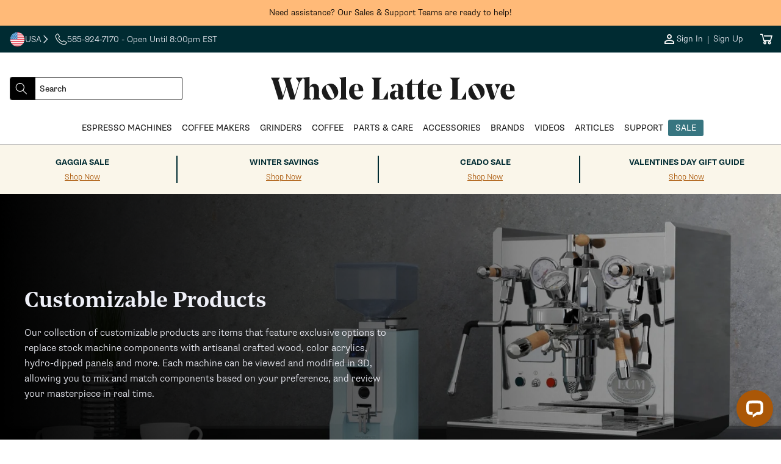

--- FILE ---
content_type: text/html; charset=utf-8
request_url: https://www.wholelattelove.com/collections/customizable-products
body_size: 57242
content:
<!doctype html>
<html class="no-js" lang="en">
  <head>
    <!-- ===================== ! -->
    <!-- Settings       ! -->
    <!-- ===================== ! -->
    <meta charset="utf-8">
    <meta http-equiv="X-UA-Compatible" content="IE=edge">
    <meta name="viewport" content="width=device-width,initial-scale=1">
    <meta name="theme-color" content=""><script>
  window.theme = {
    template: "collection",
    customer: {
      id: "",
      email: null,
      firstName: null,
    },
    strings: {
      collectionEmpty: "No products found",
      regularPrice: "Regular price",
      salePrice: "Sale price",
      clearAll: "Clear all",      
      noResults: "No result found",
      noResultsMessage: "Try clearing filters or changing your input",
      results: "[start] - [end] out of [total] results found.",
      searchResults: "[start] - [end] out of [total] results found.",
      ar: "3D\/AR",
    },
    
      articleDefaultImage: "\/\/www.wholelattelove.com\/cdn\/shop\/files\/image-coming-soon.jpg?v=1693327484\u0026width=200",
    
    
      productDefaultImage: "\/\/www.wholelattelove.com\/cdn\/shop\/files\/image-coming-soon.jpg?v=1693327484\u0026width=200",
    
    yotpo: {
      bottomlineInstanceId: "597382",
    }
  }

  window.shopUrl = 'https://www.wholelattelove.com';
  window.routes = {
    cart_add_url: '/cart/add',
    cart_change_url: '/cart/change',
    cart_update_url: '/cart/update',
    cart_url: '/cart',
  };

  window.cartStrings = {
    error: `There was an error while updating your cart. Please try again.`,
    quantityError: `You can only add [quantity] of this item to your cart.`,
  };

  window.variantStrings = {
    addToCart: `Add to cart`,
    addToCartBundle: `Add to Cart &amp; Bundle`,
    soldOut: `Sold out`,
    unavailable: `Unavailable`,
    preOrder: `Pre-Order`,
    preOrderBundle: `Pre-Order &amp; Bundle`,
  };

  window.accessibilityStrings = {
    imageAvailable: `Image [index] is now available in gallery view`,
    shareSuccess: `Link copied to clipboard`,
    pauseSlideshow: `Pause slideshow`,
    playSlideshow: `Play slideshow`,
    vendor: `Vendor:`,
  };

  window.breakpoints = {
    mobile: '425',
    tablet: '750',
    desktop: '990',
  };
</script>

  <link rel="canonical" href="https://www.wholelattelove.com/collections/customizable-products">

<link rel="icon" type="image/png" href="//www.wholelattelove.com/cdn/shop/files/WLL_Favicon_Option_1.png?crop=center&height=32&v=1763739531&width=32"><title>
  Customizable Products
 &ndash; Whole Latte Love</title>


  <meta name="description" content="Our collection of customizable products are items that feature exclusive options to replace stock machine components with artisanal crafted wood, color acrylics, hydro-dipped panels and more. Each machine can be viewed and modified in 3D, allowing you to mix and match components based on your preference, and review you">
<!-- ===================== ! -->
    <!-- Meta Tags       ! -->
    <!-- ===================== ! -->


<meta name="author" content="Whole Latte Love">
<meta property="og:site_name" content="Whole Latte Love">
<meta property="og:url" content="https://www.wholelattelove.com/collections/customizable-products">
<meta property="og:title" content="Customizable Products">
<meta property="og:type" content="product.group">
<meta property="og:description" content="Our collection of customizable products are items that feature exclusive options to replace stock machine components with artisanal crafted wood, color acrylics, hydro-dipped panels and more. Each machine can be viewed and modified in 3D, allowing you to mix and match components based on your preference, and review you"><meta property="og:image" content="http://www.wholelattelove.com/cdn/shop/files/CadornaPrestige_Int_Varianti_Colori_Gaggia_2023-Recuperato_1.jpg?v=1766777187&width=1200">
    <meta property="og:image:secure_url" content="https://www.wholelattelove.com/cdn/shop/files/CadornaPrestige_Int_Varianti_Colori_Gaggia_2023-Recuperato_1.jpg?v=1766777187&width=1200"><meta property="og:image:width" content="1200"><meta property="og:image:height" content="1200">
<meta name="twitter:card" content="summary_large_image">
<meta name="twitter:title" content="Customizable Products">
<meta
  name="twitter:description"
  content="Our collection of customizable products are items that feature exclusive options to replace stock machine components with artisanal crafted wood, color acrylics, hydro-dipped panels and more. Each machine can be viewed and modified in 3D, allowing you to mix and match components based on your preference, and review you"
><meta property="twitter:image" content="https://www.wholelattelove.com/cdn/shop/files/CadornaPrestige_Int_Varianti_Colori_Gaggia_2023-Recuperato_1.jpg?v=1766777187&width=1200"><meta property="twitter:image:width" content="1200"><meta property="twitter:image:height" content="1200">
<meta name="google-site-verification" content="0p_r25X1Ob2iz7Qkw3ZM6vM5cDcdXOOYVTFrURpcM9Y">
<meta name="facebook-domain-verification" content="y1wn6enrfn7yyel5yskyn9603wy34c">


<meta name="robots" content="index,follow"><!-- Core -->
<link rel="preconnect" href="https://cdn.shopify.com">

<!-- LoyaltyLion & Yotpo -->
<link rel="preconnect" href="https://sdk-static.loyaltylion.net">
<link rel="preconnect" href="https://sdk.loyaltylion.net">
<link rel="preconnect" href="https://w2.yotpo.com">
<link rel="preconnect" href="https://static.klaviyo.com"><link rel="preconnect" href="https://services.mybcapps.com"><!-- Remarketing -->
<link rel="preconnect" href="https://www.googleadservices.com">
<link rel="preconnect" href="https://www.googletagmanager.com">
<link rel="preconnect" href="https://www.google-analytics.com">

<!-- Other -->
<link rel="preconnect" href="https://connect.facebook.net">
<link rel="preconnect" href="https://use.typekit.net" crossorigin>
<link rel="preconnect" href="https://p.typekit.net" crossorigin>

<!-- Theme Main Fonts -->
<link rel="preload" href="//www.wholelattelove.com/cdn/shop/t/621/assets/noe_display_medium-webfont.woff2?v=63135582317147526611768859330" as="font" type="font/woff2" crossorigin>
<link rel="preload" href="//www.wholelattelove.com/cdn/shop/t/621/assets/noe_text_semibold.woff?v=2048965859876440601768859331" as="font" type="font/woff" crossorigin>


<link rel="preload" as="style" href="https://use.typekit.net/eut0kmc.css">

<link rel="stylesheet" href="https://use.typekit.net/eut0kmc.css" media="print" onload="this.media='all'">

<noscript>
  <link rel="stylesheet" href="https://use.typekit.net/eut0kmc.css">
</noscript>
<!-- ===================== ! -->
    <!-- CSS          ! -->
    <!-- ===================== ! -->

<style data-shopify>
  @font-face {
    font-family: 'noe-display';
    src: url('//www.wholelattelove.com/cdn/shop/t/621/assets/noe_display_medium-webfont.woff2?v=63135582317147526611768859330') format('woff2'),
      url('//www.wholelattelove.com/cdn/shop/t/621/assets/noe_display_medium-webfont.woff?v=109735571824938542281768859329') format('woff');
    font-display: swap;
    font-weight: normal;
    font-style: normal;
  }

  @font-face {
    font-family: 'noe-text-semibold';
    src: url('//www.wholelattelove.com/cdn/shop/t/621/assets/noe_text_semibold.woff?v=2048965859876440601768859331') format('woff'),
      url('//www.wholelattelove.com/cdn/shop/t/621/assets/noe_text_semibold.otf?v=603545') format('embedded-opentype');
    font-display: swap;
    font-weight: normal;
    font-style: normal;
  }

  :root {
    --font-base-size: 16px;
    --font-mobile-size: 14px;

    --font-display-size: 3.25rem;
    --font-display-size-small: 3rem;

    --font-h1-size: 2.5rem;
    --font-h2-size: 2.25rem;
    --font-h3-size: 1.5rem;
    --font-h4-size: 1.125rem;
    --font-h5-size: 1.125rem;
    --font-h6-size: 1rem;

    --font-h1-size-mobile: 2.25rem;
    --font-h2-size-mobile: 2rem;
    --font-h3-size-mobile: 1.5rem;
    --font-h4-size-mobile: 1rem;
    --font-h5-size-mobile: 1rem;
    --font-h6-size-mobile: 1rem;

    --font-heading-family: noe-text-semibold, Arial, Helvetica, sans-serif;
    --font-heading-style: normal;
    --font-heading-weight: normal;
    --font-heading-spacing: normal;
    --font-heading-height: 1.1em;

    --font-body-family: supria-sans, Arial, Helvetica, sans-serif;
    --font-body-style: normal;
    --font-body-weight: 300;
    --font-body-spacing: normal;
    --font-body-height: 1.6rem;

  /* Palettes */
    /* Palette One */
    --palette-one-background: 255, 186, 120;
    --palette-one-heading: 0, 0, 0;
    --palette-one-text: 0, 0, 0;

    --palette-one-button-background: 0, 0, 0;
    --palette-one-button-text: #ffffff;
    --palette-one-button-border: #000000;
    --palette-one-button-hover: #000000;
    --palette-one-links: #000000;
    --palette-one-links-hover: #000000;

    /* Palette Two */
    --palette-two-background: 0, 43, 50;
    --palette-two-heading: 239, 240, 248;
    --palette-two-text: 239, 240, 248;

    --palette-two-button-background: 170, 87, 7;
    --palette-two-button-text: #eff0f8;
    --palette-two-button-border: #aa5707;
    --palette-two-button-hover: #FB8822;
    --palette-two-links: #eff0f8;
    --palette-two-links-hover: #858cc9;

    /* Palette Three */
    --palette-three-background: 255, 255, 255;
    --palette-three-heading: 27, 27, 27;
    --palette-three-text: 27, 27, 27;

    --palette-three-button-background: 255, 255, 255;
    --palette-three-button-text: #1b1b1b;
    --palette-three-button-border: #1b1b1b;
    --palette-three-button-hover: #1b1b1b;
    --palette-three-links: #1b1b1b;
    --palette-three-links-hover: #000000;

    /* Palette Four */
    --palette-four-background: 255, 255, 255;
    --palette-four-heading: 27, 27, 27;
    --palette-four-text: 27, 27, 27;

    --palette-four-button-background: 170, 87, 7;
    --palette-four-button-text: #ffffff;
    --palette-four-button-border: #aa5707;
    --palette-four-button-hover: #FB8822;
    --palette-four-links: #aa5707;
    --palette-four-links-hover: #170c01;

    /* Palette Five */
    --palette-five-background: 242, 242, 242;
    --palette-five-heading: 27, 27, 27;
    --palette-five-text: 27, 27, 27;

    --palette-five-button-background: 170, 87, 7;
    --palette-five-button-text: #ffffff;
    --palette-five-button-border: #aa5707;
    --palette-five-button-hover: #FB8822;
    --palette-five-links: #aa5707;
    --palette-five-links-hover: #170c01;

    /* Palette Six */
    --palette-six-background: 0, 43, 50;
    --palette-six-heading: 255, 251, 239;
    --palette-six-text: 255, 251, 239;

    --palette-six-button-background: 255, 251, 239;
    --palette-six-button-text: #002b32;
    --palette-six-button-border: #fffbef;
    --palette-six-button-hover: #A1C3D2;
    --palette-six-links: #aa5707;
    --palette-six-links-hover: #170c01;

    /* Palette Seven */
    --palette-seven-background: 255, 251, 239;
    --palette-seven-heading: 27, 27, 27;
    --palette-seven-text: 59, 59, 59;

    --palette-seven-button-background: 0, 43, 50;
    --palette-seven-button-text: #fffbef;
    --palette-seven-button-border: #002b32;
    --palette-seven-button-hover: #000000;
    --palette-seven-links: #aa5707;
    --palette-seven-links-hover: #170c01;

    /* Palette Eight */
    --palette-eight-background: 250, 246, 234;
    --palette-eight-heading: 0, 43, 50;
    --palette-eight-text: 0, 43, 50;

    --palette-eight-button-background: 0, 43, 50;
    --palette-eight-button-text: #faf6ea;
    --palette-eight-button-border: #002b32;
    --palette-eight-button-hover: #000000;
    --palette-eight-links: #aa5707;
    --palette-eight-links-hover: #170c01;

    /* Palette Nine */
    --palette-nine-background: 255, 255, 255;
    --palette-nine-heading: 27, 27, 27;
    --palette-nine-text: 27, 27, 27;

    --palette-nine-button-background: 27, 27, 27;
    --palette-nine-button-text: #ffffff;
    --palette-nine-button-border: 27, 27, 27;
    --palette-nine-button-hover: 255, 255, 255;
    --palette-nine-links: #aa5707;
    --palette-nine-links-hover: #170c01;

    /* Palette Ten */
    --palette-ten-background: 255, 255, 255;
    --palette-ten-heading: 59, 59, 59;
    --palette-ten-text: 27, 27, 27;

    --palette-ten-button-background: 0, 43, 50;
    --palette-ten-button-text: #ffffff;
    --palette-ten-button-border: #002b32;
    --palette-ten-button-hover: #000000;
    --palette-ten-links: #377580;
    --palette-ten-links-hover: #091315;

    /* Palette Eleven */
    --palette-eleven-background: 239, 240, 248;
    --palette-eleven-heading: 21, 105, 143;
    --palette-eleven-text: 0, 0, 0;

    --palette-eleven-button-background: 21, 105, 143;
    --palette-eleven-button-text: #ffffff;
    --palette-eleven-button-border: #15698f;
    --palette-eleven-button-hover: #061F2A;
    --palette-eleven-links: #15698f;
    --palette-eleven-links-hover: #01070a;

    /* Palette Twelve */
    --palette-twelve-background: 255, 255, 255;
    --palette-twelve-heading: 211, 67, 34;
    --palette-twelve-text: 211, 67, 34;

    --palette-twelve-button-background: 255, 255, 255;
    --palette-twelve-button-text: #d34322;
    --palette-twelve-button-border: #ffffff;
    --palette-twelve-button-hover: #061F2A;
    --palette-twelve-links: #d34322;
    --palette-twelve-links-hover: #4f190d;

    --color-hr: #d8d8e4;
    --color-shadow: 27, 27, 27;

    --color-alert: #fc971a;
    --color-alert-dark: #e07d03;
    --color-alert--lighter: #ffffff;
    --color-success: #02c3a7;
    --color-success-dark: #01917c;
    --color-warning: #cb1c1c;
    --color-warning-dark: #9e1616;

    --links-decoration:underline;
  /* end of palettes */

    --color-sale: #cb1c1c;

    --color-base-text: #000000;
    --color-base-white: #ffffff;
    --color-input: #ffffff;
    --color-input-text: #5e5f65;
    --color-input-border: #3b3b3b;

    --media-border-opacity: 0.05;
    --media-border-width: 0px;
    --media-radius: 3px;
    --media-shadow-opacity: 0.0;
    --media-shadow-horizontal-offset: 0px;
    --media-shadow-vertical-offset: 0px;
    --media-shadow-blur-radius: 5px;
    --media-shadow-visible: 0;

    --page-width: calc(1200px + 4rem);
    --page-width-margin: 0rem;

    --product-card-image-padding: 1.0rem;
    --product-card-corner-radius: 3px;
    --product-card-text-alignment: left;
    --product-card-border-width: 0.0rem;
    --product-card-border-opacity: 0.1;
    --product-card-shadow-opacity: 0.0;
    --product-card-shadow-visible: 0;
    --product-card-shadow-horizontal-offset: 0.0rem;
    --product-card-shadow-vertical-offset: 0.4rem;
    --product-card-shadow-blur-radius: 0.5rem;

    --card-image-blur-radius: 0.0rem;

    --collection-card-image-padding: 0.0rem;
    --collection-card-corner-radius: 0px;
    --collection-card-text-alignment: left;
    --collection-card-border-width: 0.0rem;
    --collection-card-border-opacity: 0.1;
    --collection-card-shadow-opacity: 0.0;
    --collection-card-shadow-visible: 0;
    --collection-card-shadow-horizontal-offset: 0.0rem;
    --collection-card-shadow-vertical-offset: 0.4rem;
    --collection-card-shadow-blur-radius: 0.5rem;

    --blog-card-image-padding: 0.0rem;
    --blog-card-corner-radius: 3px;
    --blog-card-text-alignment: left;
    --blog-card-border-width: 0.0rem;
    --blog-card-border-opacity: 0.1;
    --blog-card-shadow-opacity: 0.0;
    --blog-card-shadow-visible: 0;
    --blog-card-shadow-horizontal-offset: 0.0rem;
    --blog-card-shadow-vertical-offset: 0.4rem;
    --blog-card-shadow-blur-radius: 0.5rem;

    --badge-corner-radius: 4.0rem;

    --popup-border-width: 1px;
    --popup-border-opacity: 0.1;
    --popup-corner-radius: 0px;
    --popup-shadow-opacity: 0.0;
    --popup-shadow-horizontal-offset: 0px;
    --popup-shadow-vertical-offset: 4px;
    --popup-shadow-blur-radius: 5px;

    --drawer-border-width: 1px;
    --drawer-border-opacity: 0.1;
    --drawer-shadow-opacity: 0.0;
    --drawer-shadow-horizontal-offset: 0px;
    --drawer-shadow-vertical-offset: 4px;
    --drawer-shadow-blur-radius: 5px;

    --spacing-sections-desktop: 0px;
    --spacing-sections-mobile: 0px;

    --grid-desktop-vertical-spacing: 40px;
    --grid-desktop-horizontal-spacing: 40px;
    --grid-mobile-vertical-spacing: 20px;
    --grid-mobile-horizontal-spacing: 20px;

    --text-boxes-border-opacity: 0.1;
    --text-boxes-border-width: 0px;
    --text-boxes-radius: 3px;
    --text-boxes-shadow-opacity: 0.0;
    --text-boxes-shadow-visible: 0;
    --text-boxes-shadow-horizontal-offset: 0px;
    --text-boxes-shadow-vertical-offset: 4px;
    --text-boxes-shadow-blur-radius: 5px;

    --buttons-radius: 2px;
    --buttons-radius-outset: 3px;
    --buttons-border-width: 1px;
    --buttons-border-opacity: 1.0;
    --buttons-shadow-opacity: 0.0;
    --buttons-shadow-visible: 0;
    --buttons-shadow-horizontal-offset: 0px;
    --buttons-shadow-vertical-offset: 4px;
    --buttons-shadow-blur-radius: 5px;
    --buttons-border-offset: 0.3px;

    --inputs-radius: 4px;
    --inputs-border-width: 1px;
    --inputs-border-opacity: 0.1;
    --inputs-shadow-opacity: 0.0;
    --inputs-shadow-horizontal-offset: 0px;
    --inputs-margin-offset: 0px;
    --inputs-shadow-vertical-offset: 4px;
    --inputs-shadow-blur-radius: 5px;
    --inputs-radius-outset: 5px;

    --variant-pills-radius: 4px;
    --variant-pills-border-width: 1px;
    --variant-pills-border-opacity: 0.55;
    --variant-pills-shadow-opacity: 0.0;
    --variant-pills-shadow-horizontal-offset: 0px;
    --variant-pills-shadow-vertical-offset: 4px;
    --variant-pills-shadow-blur-radius: 5px;

    --breakpoint-mobile: 425,
    --breakpoint-tablet: 750,
    --breakpoint-desktop: 990,
  }


  *,
  *::before,
  *::after {
    box-sizing: inherit;
    margin-block-start: 0em;
    margin-block-end: 0em;
  }

  html {
    box-sizing: border-box;
    font-size: var(--font-mobile-size);
    height: 100%;
  }

  body {
    display: grid;
    grid-template-rows: auto auto auto auto 1fr;
    grid-template-columns: 100%;
    min-height: 100%;
    margin: 0;
    font-size: var(--font-mobile-size);
    font-weight: var(--font-body-weight);
    letter-spacing: var(--font-body-spacing);
    font-family: var(--font-body-family);
    line-height: var(--font-body-height);
  }

  @media screen and (min-width: 750px) {
    html,
    body {
      font-size: var(--font-base-size);
    }
  }

  @font-face {
    font-family: "verdana-menu";
    size-adjust: 80%;
    src: local("Verdana");
    line-gap-override: 50%;
  }
</style>

<link rel="stylesheet" href="//www.wholelattelove.com/cdn/shop/t/621/assets/base_style.css?v=159937513258596282341768859298">
<!-- ===================== ! -->
    <!-- JavaScript       ! -->
    <!-- ===================== ! -->
    <script src="//www.wholelattelove.com/cdn/shop/t/621/assets/global.js?v=177753242989492620141768859317" defer="defer"></script>
    <script src="//www.wholelattelove.com/cdn/shop/t/621/assets/js.cookie.min.js?v=62396916992581606271768859318" defer="defer"></script><script defer="defer">
  function readCookie(name) {
    var nameEQ = encodeURIComponent(name) + '=';
    var ca = document.cookie.split(';');
    for (var i = 0; i < ca.length; i++) {
      var c = ca[i];
      while (c.charAt(0) === ' ') c = c.substring(1, c.length);
      if (c.indexOf(nameEQ) === 0) {
        return decodeURIComponent(c.substring(nameEQ.length, c.length));
      }
    }
    return null;
  }

  function getAlgoliaUserToken() {
    try {
      // Logged-in customer ID (non-PII stable ID)
      if (window.theme && window.theme.customer && window.theme.customer.id) {
        return String(window.theme.customer.id);
      }

      // Existing Algolia cookie, if present
      var cookieToken = readCookie('_ALGOLIA');
      if (cookieToken) {
        return String(cookieToken);
      }

      // Fallback to ShopifyAnalytics uniqToken if available
      if (window.ShopifyAnalytics && window.ShopifyAnalytics.lib && typeof window.ShopifyAnalytics.lib.user === 'function') {
        var uniq = window.ShopifyAnalytics.lib.user().traits().uniqToken;
        if (uniq) return String(uniq);
      }
    } catch (e) {
      console.warn('Error computing Algolia user token', e);
    }

    // Let Insights handle anonymous token if none found
    return undefined;
  }

  (function () {
    var ALGOLIA_INSIGHTS_SRC = 'https://cdn.jsdelivr.net/npm/search-insights@2.17.3';

    // Load search-insights and create window.aa
    (function (e, a, t, n, s, i, c) {
      e.AlgoliaAnalyticsObject = s;
      e[s] =
        e[s] ||
        function () {
          (e[s].queue = e[s].queue || []).push(arguments);
        };
      e[s].version = (n.match(/@([^\/]+)\/?/) || [])[1];
      i = a.createElement(t);
      c = a.getElementsByTagName(t)[0];
      i.async = 1;
      i.src = n;
      c.parentNode.insertBefore(i, c);
    })(window, document, 'script', ALGOLIA_INSIGHTS_SRC, 'aa');

    aa('init', {
      appId: 'QB0BCNA4EQ',
      apiKey: 'd00e8a983bebaef76b2c540c5382a175',
      useCookie: true,
    });

    var userToken = getAlgoliaUserToken();
    if (userToken) {
      aa('setUserToken', userToken);
      try {
        localStorage.setItem('algolia_user_token', userToken);
      } catch (e) {
        console.warn('Unable to persist algolia_user_token to localStorage', e);
      }
    }
  })();
</script>


<link rel="stylesheet" href="//www.wholelattelove.com/cdn/shop/t/621/assets/base_card.css?v=135871646874720676031768859283" media="print" onload="this.media='all'">

    <link rel="stylesheet" href="//www.wholelattelove.com/cdn/shop/t/621/assets/section_product-3d-viewer.css?v=75499396286681546901768859352" media="print" onload="this.media='all'">
    <noscript><link href="//www.wholelattelove.com/cdn/shop/t/621/assets/section_product-3d-viewer.css?v=75499396286681546901768859352" rel="stylesheet" type="text/css" media="all" /></noscript>
    <script src="//www.wholelattelove.com/cdn/shop/t/621/assets/section_product-3d-viewer.js?v=75739619351741900441768859353" defer="defer"></script>

    <script src="//www.wholelattelove.com/cdn/shop/t/621/assets/component_tabs.js?v=133057546549290191451768859313" defer="defer"></script>

    <script>
      document.documentElement.className = document.documentElement.className.replace('no-js', 'js');

      document.addEventListener('DOMContentLoaded', function () {
        if (Shopify.designMode) {
          document.documentElement.classList.add('shopify-design-mode');
        }
      });
    </script><script>
  function createScript(scriptUrl) {
    const scriptEl = document.createElement('script')
    scriptEl.src = scriptUrl;
    scriptEl.async = false;
    scriptEl.defer = 'defer';
    let e = document.getElementsByTagName('script')[0];
    e.parentNode.appendChild(scriptEl);
  };</script>
<script>
  window.addEventListener('load', function() {
  var _learnq = window._learnq || [];
  function addedToCart() {
    fetch(`${window.location.origin}/cart.js`)
    .then(res => res.clone().json().then(data => {
    var cart = {
      total_price: data.total_price/100,
      $value: data.total_price/100,
      total_discount: data.total_discount,
      original_total_price: data.original_total_price/100,
      items: data.items
    }
    if (item !== 'undefined') {
      cart = Object.assign(cart, item)
    }
    if (klAjax) {
        _learnq.push(['track', 'Added to Cart', cart]);
        klAjax = false;
      }
    }))
  };
  (function (ns, fetch) {
    ns.fetch = function() {
      const response = fetch.apply(this, arguments);
      response.then(res => {
        if (`${window.location.origin}/cart/add.js`
          .includes(res.url) && res.url !== '') {
              addedToCart()
        }
      });
      return response
    }
  }(window, window.fetch));
  var klAjax = true;
  var atcButtons = document.querySelectorAll("form[action*='/cart/add'] button[type='submit']");
  for (var i = 0; i < atcButtons.length; i++) { 
    atcButtons[i].addEventListener("click", function() {
      if (klAjax) {
        _learnq.push(['track', 'Added to Cart', item]);
        klAjax = false;
      }
    })
  }
  });
</script><script src="https://a.klaviyo.com/media/js/onsite/onsite.js"></script><script>
    var klaviyo = klaviyo || [];
    klaviyo.init({
      account: 'XQwFHR',
      list: 'VmrTrk',
      platform: 'shopify',
    });
    klaviyo.enable('backinstock', {
      trigger: {
        product_page_text: 'Notify Me When Available',
        product_page_class: '',
        product_page_text_align: 'center',
        product_page_margin: '0px',
        replace_anchor: false,
      },
      modal: {
        headline: '{product_name}',
        body_content: 'Register to receive a notification when this item comes back in stock.',
        email_field_label: 'Email',
        button_label: 'Notify me when available',
        subscribe_checked: false,
        subscription_success_label: "You're in! We'll let you know when it's back.",
        footer_content: '',
        drop_background_color: '#000',
        background_color: '#fff',
        text_color: '#1b1b1b',
        button_text_color: '#fff',
        button_background_color: '#aa5707',
        close_button_color: '#1b1b1b',
        error_background_color: '#fcd6d7',
        error_text_color: '#C72E2F',
        success_background_color: '#d3efcd',
        success_text_color: '#1B9500',
      },
    });
  </script>

      <script>
        window.__lc = window.__lc || {};
        window.__lc.license = 18379371; // Updated LiveChat license number
    
        // Load the LiveChat script for guests
        (function() {
          var lc = document.createElement('script'); lc.type = 'text/javascript'; lc.async = true;
          lc.src = 'https://cdn.livechatinc.com/tracking.js';
          var s = document.getElementsByTagName('script')[0]; s.parentNode.insertBefore(lc, s);
        })();
      </script>
    

    <!-- ===================== ! -->
    <!-- Shopify        ! -->
    <!-- ===================== ! -->
    <script>window.performance && window.performance.mark && window.performance.mark('shopify.content_for_header.start');</script><meta id="shopify-digital-wallet" name="shopify-digital-wallet" content="/7895023675/digital_wallets/dialog">
<meta name="shopify-checkout-api-token" content="b8b8dcc403fc92621f08b65b0632399d">
<meta id="in-context-paypal-metadata" data-shop-id="7895023675" data-venmo-supported="true" data-environment="production" data-locale="en_US" data-paypal-v4="true" data-currency="USD">
<link rel="alternate" type="application/atom+xml" title="Feed" href="/collections/customizable-products.atom" />
<link rel="alternate" type="application/json+oembed" href="https://www.wholelattelove.com/collections/customizable-products.oembed">
<script async="async" src="/checkouts/internal/preloads.js?locale=en-US"></script>
<link rel="preconnect" href="https://shop.app" crossorigin="anonymous">
<script async="async" src="https://shop.app/checkouts/internal/preloads.js?locale=en-US&shop_id=7895023675" crossorigin="anonymous"></script>
<script id="apple-pay-shop-capabilities" type="application/json">{"shopId":7895023675,"countryCode":"US","currencyCode":"USD","merchantCapabilities":["supports3DS"],"merchantId":"gid:\/\/shopify\/Shop\/7895023675","merchantName":"Whole Latte Love","requiredBillingContactFields":["postalAddress","email","phone"],"requiredShippingContactFields":["postalAddress","email","phone"],"shippingType":"shipping","supportedNetworks":["visa","masterCard","amex","discover","elo","jcb"],"total":{"type":"pending","label":"Whole Latte Love","amount":"1.00"},"shopifyPaymentsEnabled":true,"supportsSubscriptions":true}</script>
<script id="shopify-features" type="application/json">{"accessToken":"b8b8dcc403fc92621f08b65b0632399d","betas":["rich-media-storefront-analytics"],"domain":"www.wholelattelove.com","predictiveSearch":true,"shopId":7895023675,"locale":"en"}</script>
<script>var Shopify = Shopify || {};
Shopify.shop = "wholelattelove.myshopify.com";
Shopify.locale = "en";
Shopify.currency = {"active":"USD","rate":"1.0"};
Shopify.country = "US";
Shopify.theme = {"name":"1\/20 - Winter Savings [LP]","id":148435402806,"schema_name":"Excelsa","schema_version":"0.0.0","theme_store_id":null,"role":"main"};
Shopify.theme.handle = "null";
Shopify.theme.style = {"id":null,"handle":null};
Shopify.cdnHost = "www.wholelattelove.com/cdn";
Shopify.routes = Shopify.routes || {};
Shopify.routes.root = "/";</script>
<script type="module">!function(o){(o.Shopify=o.Shopify||{}).modules=!0}(window);</script>
<script>!function(o){function n(){var o=[];function n(){o.push(Array.prototype.slice.apply(arguments))}return n.q=o,n}var t=o.Shopify=o.Shopify||{};t.loadFeatures=n(),t.autoloadFeatures=n()}(window);</script>
<script>
  window.ShopifyPay = window.ShopifyPay || {};
  window.ShopifyPay.apiHost = "shop.app\/pay";
  window.ShopifyPay.redirectState = null;
</script>
<script id="shop-js-analytics" type="application/json">{"pageType":"collection"}</script>
<script defer="defer" async type="module" src="//www.wholelattelove.com/cdn/shopifycloud/shop-js/modules/v2/client.init-shop-cart-sync_BdyHc3Nr.en.esm.js"></script>
<script defer="defer" async type="module" src="//www.wholelattelove.com/cdn/shopifycloud/shop-js/modules/v2/chunk.common_Daul8nwZ.esm.js"></script>
<script type="module">
  await import("//www.wholelattelove.com/cdn/shopifycloud/shop-js/modules/v2/client.init-shop-cart-sync_BdyHc3Nr.en.esm.js");
await import("//www.wholelattelove.com/cdn/shopifycloud/shop-js/modules/v2/chunk.common_Daul8nwZ.esm.js");

  window.Shopify.SignInWithShop?.initShopCartSync?.({"fedCMEnabled":true,"windoidEnabled":true});

</script>
<script>
  window.Shopify = window.Shopify || {};
  if (!window.Shopify.featureAssets) window.Shopify.featureAssets = {};
  window.Shopify.featureAssets['shop-js'] = {"shop-cart-sync":["modules/v2/client.shop-cart-sync_QYOiDySF.en.esm.js","modules/v2/chunk.common_Daul8nwZ.esm.js"],"init-fed-cm":["modules/v2/client.init-fed-cm_DchLp9rc.en.esm.js","modules/v2/chunk.common_Daul8nwZ.esm.js"],"shop-button":["modules/v2/client.shop-button_OV7bAJc5.en.esm.js","modules/v2/chunk.common_Daul8nwZ.esm.js"],"init-windoid":["modules/v2/client.init-windoid_DwxFKQ8e.en.esm.js","modules/v2/chunk.common_Daul8nwZ.esm.js"],"shop-cash-offers":["modules/v2/client.shop-cash-offers_DWtL6Bq3.en.esm.js","modules/v2/chunk.common_Daul8nwZ.esm.js","modules/v2/chunk.modal_CQq8HTM6.esm.js"],"shop-toast-manager":["modules/v2/client.shop-toast-manager_CX9r1SjA.en.esm.js","modules/v2/chunk.common_Daul8nwZ.esm.js"],"init-shop-email-lookup-coordinator":["modules/v2/client.init-shop-email-lookup-coordinator_UhKnw74l.en.esm.js","modules/v2/chunk.common_Daul8nwZ.esm.js"],"pay-button":["modules/v2/client.pay-button_DzxNnLDY.en.esm.js","modules/v2/chunk.common_Daul8nwZ.esm.js"],"avatar":["modules/v2/client.avatar_BTnouDA3.en.esm.js"],"init-shop-cart-sync":["modules/v2/client.init-shop-cart-sync_BdyHc3Nr.en.esm.js","modules/v2/chunk.common_Daul8nwZ.esm.js"],"shop-login-button":["modules/v2/client.shop-login-button_D8B466_1.en.esm.js","modules/v2/chunk.common_Daul8nwZ.esm.js","modules/v2/chunk.modal_CQq8HTM6.esm.js"],"init-customer-accounts-sign-up":["modules/v2/client.init-customer-accounts-sign-up_C8fpPm4i.en.esm.js","modules/v2/client.shop-login-button_D8B466_1.en.esm.js","modules/v2/chunk.common_Daul8nwZ.esm.js","modules/v2/chunk.modal_CQq8HTM6.esm.js"],"init-shop-for-new-customer-accounts":["modules/v2/client.init-shop-for-new-customer-accounts_CVTO0Ztu.en.esm.js","modules/v2/client.shop-login-button_D8B466_1.en.esm.js","modules/v2/chunk.common_Daul8nwZ.esm.js","modules/v2/chunk.modal_CQq8HTM6.esm.js"],"init-customer-accounts":["modules/v2/client.init-customer-accounts_dRgKMfrE.en.esm.js","modules/v2/client.shop-login-button_D8B466_1.en.esm.js","modules/v2/chunk.common_Daul8nwZ.esm.js","modules/v2/chunk.modal_CQq8HTM6.esm.js"],"shop-follow-button":["modules/v2/client.shop-follow-button_CkZpjEct.en.esm.js","modules/v2/chunk.common_Daul8nwZ.esm.js","modules/v2/chunk.modal_CQq8HTM6.esm.js"],"lead-capture":["modules/v2/client.lead-capture_BntHBhfp.en.esm.js","modules/v2/chunk.common_Daul8nwZ.esm.js","modules/v2/chunk.modal_CQq8HTM6.esm.js"],"checkout-modal":["modules/v2/client.checkout-modal_CfxcYbTm.en.esm.js","modules/v2/chunk.common_Daul8nwZ.esm.js","modules/v2/chunk.modal_CQq8HTM6.esm.js"],"shop-login":["modules/v2/client.shop-login_Da4GZ2H6.en.esm.js","modules/v2/chunk.common_Daul8nwZ.esm.js","modules/v2/chunk.modal_CQq8HTM6.esm.js"],"payment-terms":["modules/v2/client.payment-terms_MV4M3zvL.en.esm.js","modules/v2/chunk.common_Daul8nwZ.esm.js","modules/v2/chunk.modal_CQq8HTM6.esm.js"]};
</script>
<script>(function() {
  var isLoaded = false;
  function asyncLoad() {
    if (isLoaded) return;
    isLoaded = true;
    var urls = ["https:\/\/ecommplugins-scripts.trustpilot.com\/v2.1\/js\/header.min.js?settings=eyJrZXkiOiJUMDBzekVFbTVnRVJSVDIwIn0=\u0026v=2.5\u0026shop=wholelattelove.myshopify.com","https:\/\/ecommplugins-trustboxsettings.trustpilot.com\/wholelattelove.myshopify.com.js?settings=1611863339500\u0026shop=wholelattelove.myshopify.com","https:\/\/static.rechargecdn.com\/assets\/js\/widget.min.js?shop=wholelattelove.myshopify.com","https:\/\/uw-egcr.s3.eu-west-2.amazonaws.com\/egcr-badge-wholelattelove.myshopify.com.js?shop=wholelattelove.myshopify.com","\/\/cdn.shopify.com\/proxy\/5a9de2371658ff13a6b8906c89edb9366d26f3a221e0f9b96d4e779b951d075c\/api.kount.com\/shopify\/js?m_id=602120\u0026shop=wholelattelove.myshopify.com\u0026sp-cache-control=cHVibGljLCBtYXgtYWdlPTkwMA"];
    for (var i = 0; i < urls.length; i++) {
      var s = document.createElement('script');
      s.type = 'text/javascript';
      s.async = true;
      s.src = urls[i];
      var x = document.getElementsByTagName('script')[0];
      x.parentNode.insertBefore(s, x);
    }
  };
  if(window.attachEvent) {
    window.attachEvent('onload', asyncLoad);
  } else {
    window.addEventListener('load', asyncLoad, false);
  }
})();</script>
<script id="__st">var __st={"a":7895023675,"offset":-18000,"reqid":"a5551aae-f2fb-44bf-a274-2bfed8e49c2e-1768976253","pageurl":"www.wholelattelove.com\/collections\/customizable-products","u":"dc237cb0f51e","p":"collection","rtyp":"collection","rid":263190904886};</script>
<script>window.ShopifyPaypalV4VisibilityTracking = true;</script>
<script id="captcha-bootstrap">!function(){'use strict';const t='contact',e='account',n='new_comment',o=[[t,t],['blogs',n],['comments',n],[t,'customer']],c=[[e,'customer_login'],[e,'guest_login'],[e,'recover_customer_password'],[e,'create_customer']],r=t=>t.map((([t,e])=>`form[action*='/${t}']:not([data-nocaptcha='true']) input[name='form_type'][value='${e}']`)).join(','),a=t=>()=>t?[...document.querySelectorAll(t)].map((t=>t.form)):[];function s(){const t=[...o],e=r(t);return a(e)}const i='password',u='form_key',d=['recaptcha-v3-token','g-recaptcha-response','h-captcha-response',i],f=()=>{try{return window.sessionStorage}catch{return}},m='__shopify_v',_=t=>t.elements[u];function p(t,e,n=!1){try{const o=window.sessionStorage,c=JSON.parse(o.getItem(e)),{data:r}=function(t){const{data:e,action:n}=t;return t[m]||n?{data:e,action:n}:{data:t,action:n}}(c);for(const[e,n]of Object.entries(r))t.elements[e]&&(t.elements[e].value=n);n&&o.removeItem(e)}catch(o){console.error('form repopulation failed',{error:o})}}const l='form_type',E='cptcha';function T(t){t.dataset[E]=!0}const w=window,h=w.document,L='Shopify',v='ce_forms',y='captcha';let A=!1;((t,e)=>{const n=(g='f06e6c50-85a8-45c8-87d0-21a2b65856fe',I='https://cdn.shopify.com/shopifycloud/storefront-forms-hcaptcha/ce_storefront_forms_captcha_hcaptcha.v1.5.2.iife.js',D={infoText:'Protected by hCaptcha',privacyText:'Privacy',termsText:'Terms'},(t,e,n)=>{const o=w[L][v],c=o.bindForm;if(c)return c(t,g,e,D).then(n);var r;o.q.push([[t,g,e,D],n]),r=I,A||(h.body.append(Object.assign(h.createElement('script'),{id:'captcha-provider',async:!0,src:r})),A=!0)});var g,I,D;w[L]=w[L]||{},w[L][v]=w[L][v]||{},w[L][v].q=[],w[L][y]=w[L][y]||{},w[L][y].protect=function(t,e){n(t,void 0,e),T(t)},Object.freeze(w[L][y]),function(t,e,n,w,h,L){const[v,y,A,g]=function(t,e,n){const i=e?o:[],u=t?c:[],d=[...i,...u],f=r(d),m=r(i),_=r(d.filter((([t,e])=>n.includes(e))));return[a(f),a(m),a(_),s()]}(w,h,L),I=t=>{const e=t.target;return e instanceof HTMLFormElement?e:e&&e.form},D=t=>v().includes(t);t.addEventListener('submit',(t=>{const e=I(t);if(!e)return;const n=D(e)&&!e.dataset.hcaptchaBound&&!e.dataset.recaptchaBound,o=_(e),c=g().includes(e)&&(!o||!o.value);(n||c)&&t.preventDefault(),c&&!n&&(function(t){try{if(!f())return;!function(t){const e=f();if(!e)return;const n=_(t);if(!n)return;const o=n.value;o&&e.removeItem(o)}(t);const e=Array.from(Array(32),(()=>Math.random().toString(36)[2])).join('');!function(t,e){_(t)||t.append(Object.assign(document.createElement('input'),{type:'hidden',name:u})),t.elements[u].value=e}(t,e),function(t,e){const n=f();if(!n)return;const o=[...t.querySelectorAll(`input[type='${i}']`)].map((({name:t})=>t)),c=[...d,...o],r={};for(const[a,s]of new FormData(t).entries())c.includes(a)||(r[a]=s);n.setItem(e,JSON.stringify({[m]:1,action:t.action,data:r}))}(t,e)}catch(e){console.error('failed to persist form',e)}}(e),e.submit())}));const S=(t,e)=>{t&&!t.dataset[E]&&(n(t,e.some((e=>e===t))),T(t))};for(const o of['focusin','change'])t.addEventListener(o,(t=>{const e=I(t);D(e)&&S(e,y())}));const B=e.get('form_key'),M=e.get(l),P=B&&M;t.addEventListener('DOMContentLoaded',(()=>{const t=y();if(P)for(const e of t)e.elements[l].value===M&&p(e,B);[...new Set([...A(),...v().filter((t=>'true'===t.dataset.shopifyCaptcha))])].forEach((e=>S(e,t)))}))}(h,new URLSearchParams(w.location.search),n,t,e,['guest_login'])})(!0,!0)}();</script>
<script integrity="sha256-4kQ18oKyAcykRKYeNunJcIwy7WH5gtpwJnB7kiuLZ1E=" data-source-attribution="shopify.loadfeatures" defer="defer" src="//www.wholelattelove.com/cdn/shopifycloud/storefront/assets/storefront/load_feature-a0a9edcb.js" crossorigin="anonymous"></script>
<script crossorigin="anonymous" defer="defer" src="//www.wholelattelove.com/cdn/shopifycloud/storefront/assets/shopify_pay/storefront-65b4c6d7.js?v=20250812"></script>
<script data-source-attribution="shopify.dynamic_checkout.dynamic.init">var Shopify=Shopify||{};Shopify.PaymentButton=Shopify.PaymentButton||{isStorefrontPortableWallets:!0,init:function(){window.Shopify.PaymentButton.init=function(){};var t=document.createElement("script");t.src="https://www.wholelattelove.com/cdn/shopifycloud/portable-wallets/latest/portable-wallets.en.js",t.type="module",document.head.appendChild(t)}};
</script>
<script data-source-attribution="shopify.dynamic_checkout.buyer_consent">
  function portableWalletsHideBuyerConsent(e){var t=document.getElementById("shopify-buyer-consent"),n=document.getElementById("shopify-subscription-policy-button");t&&n&&(t.classList.add("hidden"),t.setAttribute("aria-hidden","true"),n.removeEventListener("click",e))}function portableWalletsShowBuyerConsent(e){var t=document.getElementById("shopify-buyer-consent"),n=document.getElementById("shopify-subscription-policy-button");t&&n&&(t.classList.remove("hidden"),t.removeAttribute("aria-hidden"),n.addEventListener("click",e))}window.Shopify?.PaymentButton&&(window.Shopify.PaymentButton.hideBuyerConsent=portableWalletsHideBuyerConsent,window.Shopify.PaymentButton.showBuyerConsent=portableWalletsShowBuyerConsent);
</script>
<script data-source-attribution="shopify.dynamic_checkout.cart.bootstrap">document.addEventListener("DOMContentLoaded",(function(){function t(){return document.querySelector("shopify-accelerated-checkout-cart, shopify-accelerated-checkout")}if(t())Shopify.PaymentButton.init();else{new MutationObserver((function(e,n){t()&&(Shopify.PaymentButton.init(),n.disconnect())})).observe(document.body,{childList:!0,subtree:!0})}}));
</script>
<link id="shopify-accelerated-checkout-styles" rel="stylesheet" media="screen" href="https://www.wholelattelove.com/cdn/shopifycloud/portable-wallets/latest/accelerated-checkout-backwards-compat.css" crossorigin="anonymous">
<style id="shopify-accelerated-checkout-cart">
        #shopify-buyer-consent {
  margin-top: 1em;
  display: inline-block;
  width: 100%;
}

#shopify-buyer-consent.hidden {
  display: none;
}

#shopify-subscription-policy-button {
  background: none;
  border: none;
  padding: 0;
  text-decoration: underline;
  font-size: inherit;
  cursor: pointer;
}

#shopify-subscription-policy-button::before {
  box-shadow: none;
}

      </style>
<script id="sections-script" data-sections="base_header" defer="defer" src="//www.wholelattelove.com/cdn/shop/t/621/compiled_assets/scripts.js?v=603545"></script>
<script>window.performance && window.performance.mark && window.performance.mark('shopify.content_for_header.end');</script>

    
  <!-- BEGIN app block: shopify://apps/klaviyo-email-marketing-sms/blocks/klaviyo-onsite-embed/2632fe16-c075-4321-a88b-50b567f42507 -->












  <script async src="https://static.klaviyo.com/onsite/js/XQwFHR/klaviyo.js?company_id=XQwFHR"></script>
  <script>!function(){if(!window.klaviyo){window._klOnsite=window._klOnsite||[];try{window.klaviyo=new Proxy({},{get:function(n,i){return"push"===i?function(){var n;(n=window._klOnsite).push.apply(n,arguments)}:function(){for(var n=arguments.length,o=new Array(n),w=0;w<n;w++)o[w]=arguments[w];var t="function"==typeof o[o.length-1]?o.pop():void 0,e=new Promise((function(n){window._klOnsite.push([i].concat(o,[function(i){t&&t(i),n(i)}]))}));return e}}})}catch(n){window.klaviyo=window.klaviyo||[],window.klaviyo.push=function(){var n;(n=window._klOnsite).push.apply(n,arguments)}}}}();</script>

  




  <script>
    window.klaviyoReviewsProductDesignMode = false
  </script>







<!-- END app block --><!-- BEGIN app block: shopify://apps/yotpo-product-reviews/blocks/settings/eb7dfd7d-db44-4334-bc49-c893b51b36cf -->


  <script type="text/javascript" src="https://cdn-widgetsrepository.yotpo.com/v1/loader/l4DbyPSYFmRf4z8962ZQ4YpqHQhINL5AQBXKCwh1?languageCode=en" async></script>



  
<!-- END app block --><script src="https://cdn.shopify.com/extensions/019bb80a-466a-71df-980f-88082c38b6cf/8a22979f73c40a316bbd935441390f3cf0e21b81-25284/assets/algolia_autocomplete.js" type="text/javascript" defer="defer"></script>
<link href="https://monorail-edge.shopifysvc.com" rel="dns-prefetch">
<script>(function(){if ("sendBeacon" in navigator && "performance" in window) {try {var session_token_from_headers = performance.getEntriesByType('navigation')[0].serverTiming.find(x => x.name == '_s').description;} catch {var session_token_from_headers = undefined;}var session_cookie_matches = document.cookie.match(/_shopify_s=([^;]*)/);var session_token_from_cookie = session_cookie_matches && session_cookie_matches.length === 2 ? session_cookie_matches[1] : "";var session_token = session_token_from_headers || session_token_from_cookie || "";function handle_abandonment_event(e) {var entries = performance.getEntries().filter(function(entry) {return /monorail-edge.shopifysvc.com/.test(entry.name);});if (!window.abandonment_tracked && entries.length === 0) {window.abandonment_tracked = true;var currentMs = Date.now();var navigation_start = performance.timing.navigationStart;var payload = {shop_id: 7895023675,url: window.location.href,navigation_start,duration: currentMs - navigation_start,session_token,page_type: "collection"};window.navigator.sendBeacon("https://monorail-edge.shopifysvc.com/v1/produce", JSON.stringify({schema_id: "online_store_buyer_site_abandonment/1.1",payload: payload,metadata: {event_created_at_ms: currentMs,event_sent_at_ms: currentMs}}));}}window.addEventListener('pagehide', handle_abandonment_event);}}());</script>
<script id="web-pixels-manager-setup">(function e(e,d,r,n,o){if(void 0===o&&(o={}),!Boolean(null===(a=null===(i=window.Shopify)||void 0===i?void 0:i.analytics)||void 0===a?void 0:a.replayQueue)){var i,a;window.Shopify=window.Shopify||{};var t=window.Shopify;t.analytics=t.analytics||{};var s=t.analytics;s.replayQueue=[],s.publish=function(e,d,r){return s.replayQueue.push([e,d,r]),!0};try{self.performance.mark("wpm:start")}catch(e){}var l=function(){var e={modern:/Edge?\/(1{2}[4-9]|1[2-9]\d|[2-9]\d{2}|\d{4,})\.\d+(\.\d+|)|Firefox\/(1{2}[4-9]|1[2-9]\d|[2-9]\d{2}|\d{4,})\.\d+(\.\d+|)|Chrom(ium|e)\/(9{2}|\d{3,})\.\d+(\.\d+|)|(Maci|X1{2}).+ Version\/(15\.\d+|(1[6-9]|[2-9]\d|\d{3,})\.\d+)([,.]\d+|)( \(\w+\)|)( Mobile\/\w+|) Safari\/|Chrome.+OPR\/(9{2}|\d{3,})\.\d+\.\d+|(CPU[ +]OS|iPhone[ +]OS|CPU[ +]iPhone|CPU IPhone OS|CPU iPad OS)[ +]+(15[._]\d+|(1[6-9]|[2-9]\d|\d{3,})[._]\d+)([._]\d+|)|Android:?[ /-](13[3-9]|1[4-9]\d|[2-9]\d{2}|\d{4,})(\.\d+|)(\.\d+|)|Android.+Firefox\/(13[5-9]|1[4-9]\d|[2-9]\d{2}|\d{4,})\.\d+(\.\d+|)|Android.+Chrom(ium|e)\/(13[3-9]|1[4-9]\d|[2-9]\d{2}|\d{4,})\.\d+(\.\d+|)|SamsungBrowser\/([2-9]\d|\d{3,})\.\d+/,legacy:/Edge?\/(1[6-9]|[2-9]\d|\d{3,})\.\d+(\.\d+|)|Firefox\/(5[4-9]|[6-9]\d|\d{3,})\.\d+(\.\d+|)|Chrom(ium|e)\/(5[1-9]|[6-9]\d|\d{3,})\.\d+(\.\d+|)([\d.]+$|.*Safari\/(?![\d.]+ Edge\/[\d.]+$))|(Maci|X1{2}).+ Version\/(10\.\d+|(1[1-9]|[2-9]\d|\d{3,})\.\d+)([,.]\d+|)( \(\w+\)|)( Mobile\/\w+|) Safari\/|Chrome.+OPR\/(3[89]|[4-9]\d|\d{3,})\.\d+\.\d+|(CPU[ +]OS|iPhone[ +]OS|CPU[ +]iPhone|CPU IPhone OS|CPU iPad OS)[ +]+(10[._]\d+|(1[1-9]|[2-9]\d|\d{3,})[._]\d+)([._]\d+|)|Android:?[ /-](13[3-9]|1[4-9]\d|[2-9]\d{2}|\d{4,})(\.\d+|)(\.\d+|)|Mobile Safari.+OPR\/([89]\d|\d{3,})\.\d+\.\d+|Android.+Firefox\/(13[5-9]|1[4-9]\d|[2-9]\d{2}|\d{4,})\.\d+(\.\d+|)|Android.+Chrom(ium|e)\/(13[3-9]|1[4-9]\d|[2-9]\d{2}|\d{4,})\.\d+(\.\d+|)|Android.+(UC? ?Browser|UCWEB|U3)[ /]?(15\.([5-9]|\d{2,})|(1[6-9]|[2-9]\d|\d{3,})\.\d+)\.\d+|SamsungBrowser\/(5\.\d+|([6-9]|\d{2,})\.\d+)|Android.+MQ{2}Browser\/(14(\.(9|\d{2,})|)|(1[5-9]|[2-9]\d|\d{3,})(\.\d+|))(\.\d+|)|K[Aa][Ii]OS\/(3\.\d+|([4-9]|\d{2,})\.\d+)(\.\d+|)/},d=e.modern,r=e.legacy,n=navigator.userAgent;return n.match(d)?"modern":n.match(r)?"legacy":"unknown"}(),u="modern"===l?"modern":"legacy",c=(null!=n?n:{modern:"",legacy:""})[u],f=function(e){return[e.baseUrl,"/wpm","/b",e.hashVersion,"modern"===e.buildTarget?"m":"l",".js"].join("")}({baseUrl:d,hashVersion:r,buildTarget:u}),m=function(e){var d=e.version,r=e.bundleTarget,n=e.surface,o=e.pageUrl,i=e.monorailEndpoint;return{emit:function(e){var a=e.status,t=e.errorMsg,s=(new Date).getTime(),l=JSON.stringify({metadata:{event_sent_at_ms:s},events:[{schema_id:"web_pixels_manager_load/3.1",payload:{version:d,bundle_target:r,page_url:o,status:a,surface:n,error_msg:t},metadata:{event_created_at_ms:s}}]});if(!i)return console&&console.warn&&console.warn("[Web Pixels Manager] No Monorail endpoint provided, skipping logging."),!1;try{return self.navigator.sendBeacon.bind(self.navigator)(i,l)}catch(e){}var u=new XMLHttpRequest;try{return u.open("POST",i,!0),u.setRequestHeader("Content-Type","text/plain"),u.send(l),!0}catch(e){return console&&console.warn&&console.warn("[Web Pixels Manager] Got an unhandled error while logging to Monorail."),!1}}}}({version:r,bundleTarget:l,surface:e.surface,pageUrl:self.location.href,monorailEndpoint:e.monorailEndpoint});try{o.browserTarget=l,function(e){var d=e.src,r=e.async,n=void 0===r||r,o=e.onload,i=e.onerror,a=e.sri,t=e.scriptDataAttributes,s=void 0===t?{}:t,l=document.createElement("script"),u=document.querySelector("head"),c=document.querySelector("body");if(l.async=n,l.src=d,a&&(l.integrity=a,l.crossOrigin="anonymous"),s)for(var f in s)if(Object.prototype.hasOwnProperty.call(s,f))try{l.dataset[f]=s[f]}catch(e){}if(o&&l.addEventListener("load",o),i&&l.addEventListener("error",i),u)u.appendChild(l);else{if(!c)throw new Error("Did not find a head or body element to append the script");c.appendChild(l)}}({src:f,async:!0,onload:function(){if(!function(){var e,d;return Boolean(null===(d=null===(e=window.Shopify)||void 0===e?void 0:e.analytics)||void 0===d?void 0:d.initialized)}()){var d=window.webPixelsManager.init(e)||void 0;if(d){var r=window.Shopify.analytics;r.replayQueue.forEach((function(e){var r=e[0],n=e[1],o=e[2];d.publishCustomEvent(r,n,o)})),r.replayQueue=[],r.publish=d.publishCustomEvent,r.visitor=d.visitor,r.initialized=!0}}},onerror:function(){return m.emit({status:"failed",errorMsg:"".concat(f," has failed to load")})},sri:function(e){var d=/^sha384-[A-Za-z0-9+/=]+$/;return"string"==typeof e&&d.test(e)}(c)?c:"",scriptDataAttributes:o}),m.emit({status:"loading"})}catch(e){m.emit({status:"failed",errorMsg:(null==e?void 0:e.message)||"Unknown error"})}}})({shopId: 7895023675,storefrontBaseUrl: "https://www.wholelattelove.com",extensionsBaseUrl: "https://extensions.shopifycdn.com/cdn/shopifycloud/web-pixels-manager",monorailEndpoint: "https://monorail-edge.shopifysvc.com/unstable/produce_batch",surface: "storefront-renderer",enabledBetaFlags: ["2dca8a86"],webPixelsConfigList: [{"id":"1852899382","configuration":"{\"store_id\":\"146074\",\"environment\":\"prod\"}","eventPayloadVersion":"v1","runtimeContext":"STRICT","scriptVersion":"e1b3f843f8a910884b33e33e956dd640","type":"APP","apiClientId":294517,"privacyPurposes":[],"dataSharingAdjustments":{"protectedCustomerApprovalScopes":["read_customer_address","read_customer_email","read_customer_name","read_customer_personal_data","read_customer_phone"]}},{"id":"1783332918","configuration":"{\"pixel_id\":\"1431082615105153\",\"pixel_type\":\"facebook_pixel\"}","eventPayloadVersion":"v1","runtimeContext":"OPEN","scriptVersion":"ca16bc87fe92b6042fbaa3acc2fbdaa6","type":"APP","apiClientId":2329312,"privacyPurposes":["ANALYTICS","MARKETING","SALE_OF_DATA"],"dataSharingAdjustments":{"protectedCustomerApprovalScopes":["read_customer_address","read_customer_email","read_customer_name","read_customer_personal_data","read_customer_phone"]}},{"id":"1402273846","configuration":"{\"accountID\":\"XQwFHR\",\"webPixelConfig\":\"eyJlbmFibGVBZGRlZFRvQ2FydEV2ZW50cyI6IHRydWV9\"}","eventPayloadVersion":"v1","runtimeContext":"STRICT","scriptVersion":"524f6c1ee37bacdca7657a665bdca589","type":"APP","apiClientId":123074,"privacyPurposes":["ANALYTICS","MARKETING"],"dataSharingAdjustments":{"protectedCustomerApprovalScopes":["read_customer_address","read_customer_email","read_customer_name","read_customer_personal_data","read_customer_phone"]}},{"id":"1368227894","configuration":"{\"storeUuid\":\"cf37e461-e2b2-4477-8afe-e4a680d2c3a0\"}","eventPayloadVersion":"v1","runtimeContext":"STRICT","scriptVersion":"035ee28a6488b3027bb897f191857f56","type":"APP","apiClientId":1806141,"privacyPurposes":["ANALYTICS","MARKETING","SALE_OF_DATA"],"dataSharingAdjustments":{"protectedCustomerApprovalScopes":["read_customer_address","read_customer_email","read_customer_name","read_customer_personal_data","read_customer_phone"]}},{"id":"348618806","configuration":"{\"config\":\"{\\\"google_tag_ids\\\":[\\\"G-ZYQ15PVR95\\\",\\\"AW-1072658879\\\"],\\\"target_country\\\":\\\"ZZ\\\",\\\"gtag_events\\\":[{\\\"type\\\":\\\"search\\\",\\\"action_label\\\":[\\\"G-ZYQ15PVR95\\\",\\\"AW-1072658879\\\/ZzlQCJvvnpYaEL_zvf8D\\\"]},{\\\"type\\\":\\\"begin_checkout\\\",\\\"action_label\\\":[\\\"G-ZYQ15PVR95\\\",\\\"AW-1072658879\\\/YwIHCJnwnpYaEL_zvf8D\\\"]},{\\\"type\\\":\\\"view_item\\\",\\\"action_label\\\":[\\\"G-ZYQ15PVR95\\\",\\\"AW-1072658879\\\/drilCJjvnpYaEL_zvf8D\\\"]},{\\\"type\\\":\\\"purchase\\\",\\\"action_label\\\":[\\\"G-ZYQ15PVR95\\\",\\\"AW-1072658879\\\/ZfYXCJLvnpYaEL_zvf8D\\\",\\\"AW-1072658879\\\/OLaWCKy29wEQv_O9_wM\\\"]},{\\\"type\\\":\\\"page_view\\\",\\\"action_label\\\":[\\\"G-ZYQ15PVR95\\\",\\\"AW-1072658879\\\/g-PmCJXvnpYaEL_zvf8D\\\"]},{\\\"type\\\":\\\"add_payment_info\\\",\\\"action_label\\\":[\\\"G-ZYQ15PVR95\\\",\\\"AW-1072658879\\\/qwScCMjynpYaEL_zvf8D\\\"]},{\\\"type\\\":\\\"add_to_cart\\\",\\\"action_label\\\":[\\\"G-ZYQ15PVR95\\\",\\\"AW-1072658879\\\/AtYsCJ7vnpYaEL_zvf8D\\\"]}],\\\"enable_monitoring_mode\\\":false}\"}","eventPayloadVersion":"v1","runtimeContext":"OPEN","scriptVersion":"b2a88bafab3e21179ed38636efcd8a93","type":"APP","apiClientId":1780363,"privacyPurposes":[],"dataSharingAdjustments":{"protectedCustomerApprovalScopes":["read_customer_address","read_customer_email","read_customer_name","read_customer_personal_data","read_customer_phone"]}},{"id":"210796598","configuration":"{\"yotpoStoreId\":\"l4DbyPSYFmRf4z8962ZQ4YpqHQhINL5AQBXKCwh1\"}","eventPayloadVersion":"v1","runtimeContext":"STRICT","scriptVersion":"8bb37a256888599d9a3d57f0551d3859","type":"APP","apiClientId":70132,"privacyPurposes":["ANALYTICS","MARKETING","SALE_OF_DATA"],"dataSharingAdjustments":{"protectedCustomerApprovalScopes":["read_customer_address","read_customer_email","read_customer_name","read_customer_personal_data","read_customer_phone"]}},{"id":"61472822","configuration":"{\"tagID\":\"2613084519282\"}","eventPayloadVersion":"v1","runtimeContext":"STRICT","scriptVersion":"18031546ee651571ed29edbe71a3550b","type":"APP","apiClientId":3009811,"privacyPurposes":["ANALYTICS","MARKETING","SALE_OF_DATA"],"dataSharingAdjustments":{"protectedCustomerApprovalScopes":["read_customer_address","read_customer_email","read_customer_name","read_customer_personal_data","read_customer_phone"]}},{"id":"30244918","eventPayloadVersion":"1","runtimeContext":"LAX","scriptVersion":"3","type":"CUSTOM","privacyPurposes":["SALE_OF_DATA"],"name":"Reddit Pixel"},{"id":"30310454","eventPayloadVersion":"1","runtimeContext":"LAX","scriptVersion":"4","type":"CUSTOM","privacyPurposes":["ANALYTICS","MARKETING","SALE_OF_DATA"],"name":"Bing UET"},{"id":"125665334","eventPayloadVersion":"1","runtimeContext":"LAX","scriptVersion":"11","type":"CUSTOM","privacyPurposes":["ANALYTICS","MARKETING","SALE_OF_DATA"],"name":"Algolia 2.0 Pixel"},{"id":"shopify-app-pixel","configuration":"{}","eventPayloadVersion":"v1","runtimeContext":"STRICT","scriptVersion":"0450","apiClientId":"shopify-pixel","type":"APP","privacyPurposes":["ANALYTICS","MARKETING"]},{"id":"shopify-custom-pixel","eventPayloadVersion":"v1","runtimeContext":"LAX","scriptVersion":"0450","apiClientId":"shopify-pixel","type":"CUSTOM","privacyPurposes":["ANALYTICS","MARKETING"]}],isMerchantRequest: false,initData: {"shop":{"name":"Whole Latte Love","paymentSettings":{"currencyCode":"USD"},"myshopifyDomain":"wholelattelove.myshopify.com","countryCode":"US","storefrontUrl":"https:\/\/www.wholelattelove.com"},"customer":null,"cart":null,"checkout":null,"productVariants":[],"purchasingCompany":null},},"https://www.wholelattelove.com/cdn","fcfee988w5aeb613cpc8e4bc33m6693e112",{"modern":"","legacy":""},{"shopId":"7895023675","storefrontBaseUrl":"https:\/\/www.wholelattelove.com","extensionBaseUrl":"https:\/\/extensions.shopifycdn.com\/cdn\/shopifycloud\/web-pixels-manager","surface":"storefront-renderer","enabledBetaFlags":"[\"2dca8a86\"]","isMerchantRequest":"false","hashVersion":"fcfee988w5aeb613cpc8e4bc33m6693e112","publish":"custom","events":"[[\"page_viewed\",{}],[\"collection_viewed\",{\"collection\":{\"id\":\"263190904886\",\"title\":\"Customizable Products\",\"productVariants\":[{\"price\":{\"amount\":799.0,\"currencyCode\":\"USD\"},\"product\":{\"title\":\"Gaggia Cadorna Prestige Automatic Espresso Machine\",\"vendor\":\"Gaggia\",\"id\":\"4568398037046\",\"untranslatedTitle\":\"Gaggia Cadorna Prestige Automatic Espresso Machine\",\"url\":\"\/products\/gaggia-cadorna-prestige\",\"type\":\"Espresso Machine (Super-Automatic)\"},\"id\":\"44620376801334\",\"image\":{\"src\":\"\/\/www.wholelattelove.com\/cdn\/shop\/files\/CadornaPrestige_Int_Varianti_Colori_Gaggia_2023-Recuperato_1.jpg?v=1766777187\"},\"sku\":\"28560\",\"title\":\"Anthracite\",\"untranslatedTitle\":\"Anthracite\"},{\"price\":{\"amount\":699.0,\"currencyCode\":\"USD\"},\"product\":{\"title\":\"Gaggia Cadorna Barista Plus Automatic Espresso Machine\",\"vendor\":\"Gaggia\",\"id\":\"4568382996534\",\"untranslatedTitle\":\"Gaggia Cadorna Barista Plus Automatic Espresso Machine\",\"url\":\"\/products\/gaggia-cadorna-plus\",\"type\":\"Espresso Machine (Super-Automatic)\"},\"id\":\"32228149362742\",\"image\":{\"src\":\"\/\/www.wholelattelove.com\/cdn\/shop\/products\/IMG_2436.jpg?v=1764083932\"},\"sku\":\"28558\",\"title\":\"Default Title\",\"untranslatedTitle\":\"Default Title\"},{\"price\":{\"amount\":1899.0,\"currencyCode\":\"USD\"},\"product\":{\"title\":\"Profitec Pro 500 PID Espresso Machine\",\"vendor\":\"Profitec\",\"id\":\"1545993650235\",\"untranslatedTitle\":\"Profitec Pro 500 PID Espresso Machine\",\"url\":\"\/products\/profitec-pro-500-pid-espresso-machine\",\"type\":\"Espresso Machine (Semi\/Prosumer)\"},\"id\":\"43049880617014\",\"image\":{\"src\":\"\/\/www.wholelattelove.com\/cdn\/shop\/files\/PTPRO500PID_0030.jpg?v=1764083152\"},\"sku\":\"25439\",\"title\":\"No Accents \/ No Flow Control\",\"untranslatedTitle\":\"No Accents \/ No Flow Control\"},{\"price\":{\"amount\":999.0,\"currencyCode\":\"USD\"},\"product\":{\"title\":\"ECM Casa V Espresso Machine\",\"vendor\":\"ECM\",\"id\":\"1545973792827\",\"untranslatedTitle\":\"ECM Casa V Espresso Machine\",\"url\":\"\/products\/ecm-casav-semi-automatic-espresso-machine\",\"type\":\"Espresso Machine (Semi\/Prosumer)\"},\"id\":\"43270742212662\",\"image\":{\"src\":\"\/\/www.wholelattelove.com\/cdn\/shop\/products\/casav_frontal_01_2.jpg?v=1764083104\"},\"sku\":\"24901\",\"title\":\"No Accents\",\"untranslatedTitle\":\"No Accents\"},{\"price\":{\"amount\":2399.0,\"currencyCode\":\"USD\"},\"product\":{\"title\":\"Profitec Pro 600 Espresso Machine\",\"vendor\":\"Profitec\",\"id\":\"1546041098299\",\"untranslatedTitle\":\"Profitec Pro 600 Espresso Machine\",\"url\":\"\/products\/profitec-pro-600-dual-boiler-espresso-machine\",\"type\":\"Espresso Machine (Semi\/Prosumer)\"},\"id\":\"43057074733110\",\"image\":{\"src\":\"\/\/www.wholelattelove.com\/cdn\/shop\/files\/Pro600seitlich.jpg?v=1764083925\"},\"sku\":\"25438\",\"title\":\"No Accents \/ No Flow Control\",\"untranslatedTitle\":\"No Accents \/ No Flow Control\"},{\"price\":{\"amount\":2249.0,\"currencyCode\":\"USD\"},\"product\":{\"title\":\"Profitec MOVE Espresso Machine\",\"vendor\":\"Profitec\",\"id\":\"7652928225334\",\"untranslatedTitle\":\"Profitec MOVE Espresso Machine\",\"url\":\"\/products\/profitec-move-espresso-machine\",\"type\":\"Espresso Machine (Semi\/Prosumer)\"},\"id\":\"43025466523702\",\"image\":{\"src\":\"\/\/www.wholelattelove.com\/cdn\/shop\/files\/profitec_move_black_with_american_walnut_right_facing.jpg?v=1739565691\"},\"sku\":\"65835\",\"title\":\"Default Title\",\"untranslatedTitle\":\"Default Title\"},{\"price\":{\"amount\":1799.0,\"currencyCode\":\"USD\"},\"product\":{\"title\":\"Profitec Pro 300 Dual Boiler Espresso Machine\",\"vendor\":\"Profitec\",\"id\":\"1545998794811\",\"untranslatedTitle\":\"Profitec Pro 300 Dual Boiler Espresso Machine\",\"url\":\"\/products\/profitec-pro-300-dual-boiler-espresso-machine\",\"type\":\"Espresso Machine (Semi\/Prosumer)\"},\"id\":\"43040386875446\",\"image\":{\"src\":\"\/\/www.wholelattelove.com\/cdn\/shop\/products\/4453_original_profitec_pro_300_main.jpg?v=1679344793\"},\"sku\":\"22699\",\"title\":\"Stainless Steel \/ No Accents\",\"untranslatedTitle\":\"Stainless Steel \/ No Accents\"},{\"price\":{\"amount\":2399.0,\"currencyCode\":\"USD\"},\"product\":{\"title\":\"Profitec Pro 600 Dual Boiler Espresso Machine with Quick Steam Plus\",\"vendor\":\"Profitec\",\"id\":\"6900226031670\",\"untranslatedTitle\":\"Profitec Pro 600 Dual Boiler Espresso Machine with Quick Steam Plus\",\"url\":\"\/products\/profitec-pro-600-dual-boiler-espresso-machine-quick-steam\",\"type\":\"Espresso Machine (Semi\/Prosumer)\"},\"id\":\"43057185030198\",\"image\":{\"src\":\"\/\/www.wholelattelove.com\/cdn\/shop\/files\/PTPRO600QSPLUS_1077_4fdd084d-9fb2-4d39-9289-1b3c2d1b2bdf.jpg?v=1764083918\"},\"sku\":\"40252\",\"title\":\"No Accents \/ No Flow Control\",\"untranslatedTitle\":\"No Accents \/ No Flow Control\"},{\"price\":{\"amount\":499.0,\"currencyCode\":\"USD\"},\"product\":{\"title\":\"Gaggia Cadorna Style Automatic Espresso Machine\",\"vendor\":\"Gaggia\",\"id\":\"7658682581046\",\"untranslatedTitle\":\"Gaggia Cadorna Style Automatic Espresso Machine\",\"url\":\"\/products\/gaggia-cadorna-style-automatic-espresso-machine\",\"type\":\"Espresso Machine (Super-Automatic)\"},\"id\":\"43039447646262\",\"image\":{\"src\":\"\/\/www.wholelattelove.com\/cdn\/shop\/files\/CadornaStyle_TrequartiBianco_2019.jpg?v=1727293739\"},\"sku\":\"66781\",\"title\":\"Default Title\",\"untranslatedTitle\":\"Default Title\"},{\"price\":{\"amount\":1649.0,\"currencyCode\":\"USD\"},\"product\":{\"title\":\"ECM Classika PID Espresso Machine\",\"vendor\":\"ECM\",\"id\":\"1545986834491\",\"untranslatedTitle\":\"ECM Classika PID Espresso Machine\",\"url\":\"\/products\/ecm-classika-pid\",\"type\":\"Espresso Machine (Semi\/Prosumer)\"},\"id\":\"43049977544758\",\"image\":{\"src\":\"\/\/www.wholelattelove.com\/cdn\/shop\/products\/ECMCLASSIKAPID_1921.jpg?v=1764083890\"},\"sku\":\"22021\",\"title\":\"Stainless Steel \/ No Accents \/ No Flow Control\",\"untranslatedTitle\":\"Stainless Steel \/ No Accents \/ No Flow Control\"},{\"price\":{\"amount\":1950.0,\"currencyCode\":\"USD\"},\"product\":{\"title\":\"Rocket Espresso Appartamento Espresso Machine\",\"vendor\":\"Rocket Espresso\",\"id\":\"1545979920443\",\"untranslatedTitle\":\"Rocket Espresso Appartamento Espresso Machine\",\"url\":\"\/products\/rocket-espresso-appartamento\",\"type\":\"Espresso Machine (Semi\/Prosumer)\"},\"id\":\"43059636699190\",\"image\":{\"src\":\"\/\/www.wholelattelove.com\/cdn\/shop\/products\/Copper_Angle.jpg?v=1764083136\"},\"sku\":\"25443\",\"title\":\"Copper\",\"untranslatedTitle\":\"Copper\"},{\"price\":{\"amount\":2399.0,\"currencyCode\":\"USD\"},\"product\":{\"title\":\"ECM Technika V Profi PID Espresso Machine\",\"vendor\":\"ECM\",\"id\":\"2223743533110\",\"untranslatedTitle\":\"ECM Technika V Profi PID Espresso Machine\",\"url\":\"\/products\/ecm-technika-v-profi-pid\",\"type\":\"Espresso Machine (Semi\/Prosumer)\"},\"id\":\"20906021093430\",\"image\":{\"src\":\"\/\/www.wholelattelove.com\/cdn\/shop\/products\/IMG_8966.jpg?v=1764083896\"},\"sku\":\"26959\",\"title\":\"Default Title\",\"untranslatedTitle\":\"Default Title\"},{\"price\":{\"amount\":1899.0,\"currencyCode\":\"USD\"},\"product\":{\"title\":\"ECM Mechanika VI Slim Espresso Machine\",\"vendor\":\"ECM\",\"id\":\"6899689816118\",\"untranslatedTitle\":\"ECM Mechanika VI Slim Espresso Machine\",\"url\":\"\/products\/ecm-mechanika-vi-slim-espresso-machine\",\"type\":\"Espresso Machine (Semi\/Prosumer)\"},\"id\":\"40558279917622\",\"image\":{\"src\":\"\/\/www.wholelattelove.com\/cdn\/shop\/products\/Mechanikaslim-seitl-01ohneTassen.jpg?v=1764083894\"},\"sku\":\"40368\",\"title\":\"Default Title\",\"untranslatedTitle\":\"Default Title\"},{\"price\":{\"amount\":2100.0,\"currencyCode\":\"USD\"},\"product\":{\"title\":\"Rocket Espresso Appartamento Serie Nera Espresso Machine\",\"vendor\":\"Rocket Espresso\",\"id\":\"4689980588086\",\"untranslatedTitle\":\"Rocket Espresso Appartamento Serie Nera Espresso Machine\",\"url\":\"\/products\/rocket-espresso-appartamento-serie-nera-espresso-machine\",\"type\":\"Espresso Machine (Semi\/Prosumer)\"},\"id\":\"43061647343670\",\"image\":{\"src\":\"\/\/www.wholelattelove.com\/cdn\/shop\/products\/CopperRight.jpg?v=1764083279\"},\"sku\":\"28333\",\"title\":\"Copper\",\"untranslatedTitle\":\"Copper\"},{\"price\":{\"amount\":2050.0,\"currencyCode\":\"USD\"},\"product\":{\"title\":\"Rocket Espresso Appartamento - White Panels\",\"vendor\":\"Rocket Espresso\",\"id\":\"1546040508475\",\"untranslatedTitle\":\"Rocket Espresso Appartamento - White Panels\",\"url\":\"\/products\/rocket-espresso-appartamento-with-white-panels\",\"type\":\"Espresso Machine (Semi\/Prosumer)\"},\"id\":\"14409807233083\",\"image\":{\"src\":\"\/\/www.wholelattelove.com\/cdn\/shop\/products\/White_Angle.jpg?v=1764083136\"},\"sku\":\"68247\",\"title\":\"Default Title\",\"untranslatedTitle\":\"Default Title\"},{\"price\":{\"amount\":1899.0,\"currencyCode\":\"USD\"},\"product\":{\"title\":\"ECM Mechanika VI Slim Espresso Machine Heritage Line\",\"vendor\":\"ECM\",\"id\":\"6906526990390\",\"untranslatedTitle\":\"ECM Mechanika VI Slim Espresso Machine Heritage Line\",\"url\":\"\/products\/ecm-mechanika-vi-slim-espresso-machine-heritage-line\",\"type\":\"Espresso Machine (Semi\/Prosumer)\"},\"id\":\"40599624581174\",\"image\":{\"src\":\"\/\/www.wholelattelove.com\/cdn\/shop\/products\/ECMMechanikaVISlimHeritageEditionschragRETUSCHE.jpg?v=1764083861\"},\"sku\":\"40269\",\"title\":\"Default Title\",\"untranslatedTitle\":\"Default Title\"},{\"price\":{\"amount\":3225.0,\"currencyCode\":\"USD\"},\"product\":{\"title\":\"ECM Synchronika Espresso Machine - Limited Edition Color Line\",\"vendor\":\"ECM\",\"id\":\"7467752521782\",\"untranslatedTitle\":\"ECM Synchronika Espresso Machine - Limited Edition Color Line\",\"url\":\"\/products\/ecm-synchronika-espresso-machine-limited-edition-color-line\",\"type\":\"Espresso Machine (Semi\/Prosumer)\"},\"id\":\"42558705074230\",\"image\":{\"src\":\"\/\/www.wholelattelove.com\/cdn\/shop\/files\/ECM_5660.png?v=1764083854\"},\"sku\":\"61559\",\"title\":\"Cement Grey with Olive Wood\",\"untranslatedTitle\":\"Cement Grey with Olive Wood\"},{\"price\":{\"amount\":2159.0,\"currencyCode\":\"USD\"},\"product\":{\"title\":\"ECM Mechanika Slim PID Espresso Machine\",\"vendor\":\"ECM\",\"id\":\"7536859152438\",\"untranslatedTitle\":\"ECM Mechanika Slim PID Espresso Machine\",\"url\":\"\/products\/ecm-mechanika-vi-slim-pid-espresso-machine\",\"type\":\"Espresso Machine (Semi\/Prosumer)\"},\"id\":\"43049918529590\",\"image\":{\"src\":\"\/\/www.wholelattelove.com\/cdn\/shop\/files\/ECMMECHSLIMPID_6181.png?v=1717531306\"},\"sku\":\"65176\",\"title\":\"Stainless Steel \/ No Flow Control\",\"untranslatedTitle\":\"Stainless Steel \/ No Flow Control\"},{\"price\":{\"amount\":1919.2,\"currencyCode\":\"USD\"},\"product\":{\"title\":\"Refurbished Profitec Pro 600 Dual Boiler Espresso Machine with Flow Control\",\"vendor\":\"Profitec\",\"id\":\"7010565947446\",\"untranslatedTitle\":\"Refurbished Profitec Pro 600 Dual Boiler Espresso Machine with Flow Control\",\"url\":\"\/products\/refurbished-profitec-pro-600-dual-boiler-espresso-machine-with-flow-control\",\"type\":\"Refurbished Espresso Machine (Semi\/Prosumer)\"},\"id\":\"40966430982198\",\"image\":{\"src\":\"\/\/www.wholelattelove.com\/cdn\/shop\/files\/IMG_0066_1000x1000_2ecf1962-d2eb-4856-8dfb-9824c5e0f30f.jpg?v=1764083674\"},\"sku\":\"63224\",\"title\":\"Default Title\",\"untranslatedTitle\":\"Default Title\"},{\"price\":{\"amount\":1404.0,\"currencyCode\":\"USD\"},\"product\":{\"title\":\"Refurbished Rocket Espresso Appartamento Serie Nera Espresso Machine - White\",\"vendor\":\"Rocket Espresso\",\"id\":\"7237808128054\",\"untranslatedTitle\":\"Refurbished Rocket Espresso Appartamento Serie Nera Espresso Machine - White\",\"url\":\"\/products\/refurbished-rocket-espresso-appartamento-serie-nera-espresso-machine-white\",\"type\":\"Refurbished Espresso Machine (Semi\/Prosumer)\"},\"id\":\"41927212859446\",\"image\":{\"src\":\"\/\/www.wholelattelove.com\/cdn\/shop\/files\/WhiteRight_c3bf9c96-34b0-452b-ace3-dfe0b4dfb1a8.jpg?v=1706294289\"},\"sku\":\"63340\",\"title\":\"Default Title\",\"untranslatedTitle\":\"Default Title\"},{\"price\":{\"amount\":2249.0,\"currencyCode\":\"USD\"},\"product\":{\"title\":\"Refurbished Profitec Pro 600 Dual Boiler Espresso Machine with Quick Steam Plus\",\"vendor\":\"Profitec\",\"id\":\"7760116285494\",\"untranslatedTitle\":\"Refurbished Profitec Pro 600 Dual Boiler Espresso Machine with Quick Steam Plus\",\"url\":\"\/products\/refurbished-profitec-pro-600-dual-boiler-espresso-machine-with-quick-steam-plus\",\"type\":\"Refurbished Espresso Machine (Semi\/Prosumer)\"},\"id\":\"43509503033398\",\"image\":{\"src\":\"\/\/www.wholelattelove.com\/cdn\/shop\/files\/PTPRO600QSPLUS_1077_4fdd084d-9fb2-4d39-9289-1b3c2d1b2bdf.jpg?v=1764083918\"},\"sku\":\"63520\",\"title\":\"No Accents \/ No Flow Control\",\"untranslatedTitle\":\"No Accents \/ No Flow Control\"},{\"price\":{\"amount\":1287.0,\"currencyCode\":\"USD\"},\"product\":{\"title\":\"Refurbished Rocket Espresso Appartamento Serie Nera Espresso Machine - Copper\",\"vendor\":\"Rocket Espresso\",\"id\":\"7237807112246\",\"untranslatedTitle\":\"Refurbished Rocket Espresso Appartamento Serie Nera Espresso Machine - Copper\",\"url\":\"\/products\/refurbished-rocket-espresso-appartamento-serie-nera-espresso-machine-copper\",\"type\":\"Refurbished Espresso Machine (Semi\/Prosumer)\"},\"id\":\"41927207059510\",\"image\":{\"src\":\"\/\/www.wholelattelove.com\/cdn\/shop\/files\/CopperRight_228aa33a-16c6-4df4-94c6-829fc6bf10c4.jpg?v=1764083723\"},\"sku\":\"30398\",\"title\":\"Default Title\",\"untranslatedTitle\":\"Default Title\"},{\"price\":{\"amount\":1482.0,\"currencyCode\":\"USD\"},\"product\":{\"title\":\"Refurbished Rocket Espresso Appartamento TCA Espresso Machine - White\",\"vendor\":\"Rocket Espresso\",\"id\":\"7674769375286\",\"untranslatedTitle\":\"Refurbished Rocket Espresso Appartamento TCA Espresso Machine - White\",\"url\":\"\/products\/refurbished-rocket-espresso-appartamento-tca-espresso-machine-white\",\"type\":\"Refurbished Espresso Machine (Semi\/Prosumer)\"},\"id\":\"43102758928438\",\"image\":{\"src\":\"\/\/www.wholelattelove.com\/cdn\/shop\/files\/roc_appartamento_2023_s1_CMF_01_0001.jpg?v=1754420682\"},\"sku\":\"67377\",\"title\":\"Default Title\",\"untranslatedTitle\":\"Default Title\"},{\"price\":{\"amount\":1519.2,\"currencyCode\":\"USD\"},\"product\":{\"title\":\"Refurbished ECM Mechanika VI Slim Espresso Machine Heritage Line\",\"vendor\":\"ECM\",\"id\":\"7674434388022\",\"untranslatedTitle\":\"Refurbished ECM Mechanika VI Slim Espresso Machine Heritage Line\",\"url\":\"\/products\/refurbished-ecm-mechanika-vi-slim-espresso-machine-heritage-line\",\"type\":\"Refurbished Espresso Machine (Semi\/Prosumer)\"},\"id\":\"43099992195126\",\"image\":{\"src\":\"\/\/www.wholelattelove.com\/cdn\/shop\/products\/ECMMechanikaVISlimHeritageEditionschragRETUSCHE.jpg?v=1764083861\"},\"sku\":\"63413\",\"title\":\"Default Title\",\"untranslatedTitle\":\"Default Title\"},{\"price\":{\"amount\":1649.0,\"currencyCode\":\"USD\"},\"product\":{\"title\":\"Refurbished Rocket Espresso Appartamento TCA Espresso Machine\",\"vendor\":\"Rocket Espresso\",\"id\":\"7760095543350\",\"untranslatedTitle\":\"Refurbished Rocket Espresso Appartamento TCA Espresso Machine\",\"url\":\"\/products\/refurbished-rocket-espresso-appartamento-tca-espresso-machine\",\"type\":\"Refurbished Espresso Machine (Semi\/Prosumer)\"},\"id\":\"43509476753462\",\"image\":{\"src\":\"\/\/www.wholelattelove.com\/cdn\/shop\/files\/roc_appartamento_2023_s1_CMF_02_0001.jpg?v=1701033377\"},\"sku\":\"68584\",\"title\":\"Default Title\",\"untranslatedTitle\":\"Default Title\"},{\"price\":{\"amount\":1439.1,\"currencyCode\":\"USD\"},\"product\":{\"title\":\"ECM Classika PID Espresso Machine- OPEN BOX\",\"vendor\":\"ECM\",\"id\":\"7682281472054\",\"untranslatedTitle\":\"ECM Classika PID Espresso Machine- OPEN BOX\",\"url\":\"\/products\/ecm-classika-pid-espresso-machine-open-box\",\"type\":\"Open Box Espresso Machine (Semi\/Prosumer)\"},\"id\":\"43133719052342\",\"image\":{\"src\":\"\/\/www.wholelattelove.com\/cdn\/shop\/products\/ECMCLASSIKAPID_1921.jpg?v=1764083890\"},\"sku\":\"67905\",\"title\":\"Stainless Steel \/ No Flow Control\",\"untranslatedTitle\":\"Stainless Steel \/ No Flow Control\"},{\"price\":{\"amount\":2339.22,\"currencyCode\":\"USD\"},\"product\":{\"title\":\"Refurbished ECM Synchronika Espresso Machine - Limited Edition Color Line\",\"vendor\":\"ECM\",\"id\":\"7674308886582\",\"untranslatedTitle\":\"Refurbished ECM Synchronika Espresso Machine - Limited Edition Color Line\",\"url\":\"\/products\/refurbished-ecm-synchronika-espresso-machine-limited-edition-color-line\",\"type\":\"Refurbished Espresso Machine (Semi\/Prosumer)\"},\"id\":\"43099225260086\",\"image\":{\"src\":\"\/\/www.wholelattelove.com\/cdn\/shop\/files\/ECM_5660.png?v=1764083854\"},\"sku\":\"67302\",\"title\":\"Cement Grey with Olive Wood \/ No Flow Control\",\"untranslatedTitle\":\"Cement Grey with Olive Wood \/ No Flow Control\"},{\"price\":{\"amount\":1423.1,\"currencyCode\":\"USD\"},\"product\":{\"title\":\"Rocket Espresso Appartamento TCA Espresso Machine - All Black - OPEN BOX\",\"vendor\":\"Rocket Espresso\",\"id\":\"7682267709494\",\"untranslatedTitle\":\"Rocket Espresso Appartamento TCA Espresso Machine - All Black - OPEN BOX\",\"url\":\"\/products\/rocket-espresso-appartamento-tca-espresso-machine-all-black-copy\",\"type\":\"Open Box Espresso Machine (Semi\/Prosumer)\"},\"id\":\"43133463920694\",\"image\":{\"src\":\"\/\/www.wholelattelove.com\/cdn\/shop\/files\/roc_appartamento_2023_s1_CMF_05_0001.jpg?v=1754420683\"},\"sku\":\"67822\",\"title\":\"Default Title\",\"untranslatedTitle\":\"Default Title\"},{\"price\":{\"amount\":1999.0,\"currencyCode\":\"USD\"},\"product\":{\"title\":\"Refurbished ECM Mechanika Slim PID Espresso Machine\",\"vendor\":\"ECM\",\"id\":\"7910043910198\",\"untranslatedTitle\":\"Refurbished ECM Mechanika Slim PID Espresso Machine\",\"url\":\"\/products\/refurbished-ecm-mechanika-slim-pid-espresso-machine\",\"type\":\"Espresso Machine (Semi\/Prosumer)\"},\"id\":\"43983335718966\",\"image\":{\"src\":\"\/\/www.wholelattelove.com\/cdn\/shop\/files\/ECMMECHSLIMPID_6181.png?v=1717531306\"},\"sku\":\"68628\",\"title\":\"Stainless Steel \/ No Flow Control\",\"untranslatedTitle\":\"Stainless Steel \/ No Flow Control\"}]}}]]"});</script><script>
  window.ShopifyAnalytics = window.ShopifyAnalytics || {};
  window.ShopifyAnalytics.meta = window.ShopifyAnalytics.meta || {};
  window.ShopifyAnalytics.meta.currency = 'USD';
  var meta = {"products":[{"id":4568398037046,"gid":"gid:\/\/shopify\/Product\/4568398037046","vendor":"Gaggia","type":"Espresso Machine (Super-Automatic)","handle":"gaggia-cadorna-prestige","variants":[{"id":44620376801334,"price":79900,"name":"Gaggia Cadorna Prestige Automatic Espresso Machine - Anthracite","public_title":"Anthracite","sku":"28560"},{"id":44620376834102,"price":79900,"name":"Gaggia Cadorna Prestige Automatic Espresso Machine - Moonlight Grey","public_title":"Moonlight Grey","sku":"67815"}],"remote":false},{"id":4568382996534,"gid":"gid:\/\/shopify\/Product\/4568382996534","vendor":"Gaggia","type":"Espresso Machine (Super-Automatic)","handle":"gaggia-cadorna-plus","variants":[{"id":32228149362742,"price":69900,"name":"Gaggia Cadorna Barista Plus Automatic Espresso Machine","public_title":null,"sku":"28558"}],"remote":false},{"id":1545993650235,"gid":"gid:\/\/shopify\/Product\/1545993650235","vendor":"Profitec","type":"Espresso Machine (Semi\/Prosumer)","handle":"profitec-pro-500-pid-espresso-machine","variants":[{"id":43049880617014,"price":189900,"name":"Profitec Pro 500 PID Espresso Machine - No Accents \/ No Flow Control","public_title":"No Accents \/ No Flow Control","sku":"25439"},{"id":43049880649782,"price":199900,"name":"Profitec Pro 500 PID Espresso Machine - No Accents \/ Flow Control","public_title":"No Accents \/ Flow Control","sku":"67125"},{"id":43969194524726,"price":204900,"name":"Profitec Pro 500 PID Espresso Machine - Blackened Oak \/ No Flow Control","public_title":"Blackened Oak \/ No Flow Control","sku":"69873"},{"id":43969194557494,"price":219900,"name":"Profitec Pro 500 PID Espresso Machine - Blackened Oak \/ Flow Control","public_title":"Blackened Oak \/ Flow Control","sku":"69880"},{"id":43969194590262,"price":204900,"name":"Profitec Pro 500 PID Espresso Machine - Olive Wood \/ No Flow Control","public_title":"Olive Wood \/ No Flow Control","sku":"69872"},{"id":43969194623030,"price":219900,"name":"Profitec Pro 500 PID Espresso Machine - Olive Wood \/ Flow Control","public_title":"Olive Wood \/ Flow Control","sku":"69881"},{"id":43969194655798,"price":204900,"name":"Profitec Pro 500 PID Espresso Machine - Walnut \/ No Flow Control","public_title":"Walnut \/ No Flow Control","sku":"69871"},{"id":43969194688566,"price":219900,"name":"Profitec Pro 500 PID Espresso Machine - Walnut \/ Flow Control","public_title":"Walnut \/ Flow Control","sku":"69879"}],"remote":false},{"id":1545973792827,"gid":"gid:\/\/shopify\/Product\/1545973792827","vendor":"ECM","type":"Espresso Machine (Semi\/Prosumer)","handle":"ecm-casav-semi-automatic-espresso-machine","variants":[{"id":43270742212662,"price":99900,"name":"ECM Casa V Espresso Machine - No Accents","public_title":"No Accents","sku":"24901"},{"id":43270742245430,"price":104900,"name":"ECM Casa V Espresso Machine - Blackened Oak","public_title":"Blackened Oak","sku":"68271"},{"id":43270742278198,"price":104900,"name":"ECM Casa V Espresso Machine - Concrete","public_title":"Concrete","sku":"68272"},{"id":43270742310966,"price":104900,"name":"ECM Casa V Espresso Machine - Olive Wood","public_title":"Olive Wood","sku":"68273"},{"id":43270742343734,"price":104900,"name":"ECM Casa V Espresso Machine - Tiger Maple","public_title":"Tiger Maple","sku":"68274"},{"id":43270742376502,"price":104900,"name":"ECM Casa V Espresso Machine - Walnut","public_title":"Walnut","sku":"68275"}],"remote":false},{"id":1546041098299,"gid":"gid:\/\/shopify\/Product\/1546041098299","vendor":"Profitec","type":"Espresso Machine (Semi\/Prosumer)","handle":"profitec-pro-600-dual-boiler-espresso-machine","variants":[{"id":43057074733110,"price":239900,"name":"Profitec Pro 600 Espresso Machine - No Accents \/ No Flow Control","public_title":"No Accents \/ No Flow Control","sku":"25438"},{"id":43057074765878,"price":259900,"name":"Profitec Pro 600 Espresso Machine - No Accents \/ Flow Control","public_title":"No Accents \/ Flow Control","sku":"67123"},{"id":43057074798646,"price":252400,"name":"Profitec Pro 600 Espresso Machine - Ebony Macassar \/ No Flow Control","public_title":"Ebony Macassar \/ No Flow Control","sku":"65532"},{"id":43057074831414,"price":272400,"name":"Profitec Pro 600 Espresso Machine - Ebony Macassar \/ Flow Control","public_title":"Ebony Macassar \/ Flow Control","sku":"65541"},{"id":43057074864182,"price":257400,"name":"Profitec Pro 600 Espresso Machine - Elm Carpathian Burl \/ No Flow Control","public_title":"Elm Carpathian Burl \/ No Flow Control","sku":"65533"},{"id":43057074896950,"price":277400,"name":"Profitec Pro 600 Espresso Machine - Elm Carpathian Burl \/ Flow Control","public_title":"Elm Carpathian Burl \/ Flow Control","sku":"65542"},{"id":43057074929718,"price":249400,"name":"Profitec Pro 600 Espresso Machine - Lacewood Quarter Cut \/ No Flow Control","public_title":"Lacewood Quarter Cut \/ No Flow Control","sku":"67122"},{"id":43057074962486,"price":269400,"name":"Profitec Pro 600 Espresso Machine - Lacewood Quarter Cut \/ Flow Control","public_title":"Lacewood Quarter Cut \/ Flow Control","sku":"67124"},{"id":43057074995254,"price":254900,"name":"Profitec Pro 600 Espresso Machine - Maple Birdseye \/ No Flow Control","public_title":"Maple Birdseye \/ No Flow Control","sku":"65534"},{"id":43057075028022,"price":274900,"name":"Profitec Pro 600 Espresso Machine - Maple Birdseye \/ Flow Control","public_title":"Maple Birdseye \/ Flow Control","sku":"65543"},{"id":43057075060790,"price":259900,"name":"Profitec Pro 600 Espresso Machine - Maple Curly Figured \/ No Flow Control","public_title":"Maple Curly Figured \/ No Flow Control","sku":"65535"},{"id":43057075093558,"price":279900,"name":"Profitec Pro 600 Espresso Machine - Maple Curly Figured \/ Flow Control","public_title":"Maple Curly Figured \/ Flow Control","sku":"65544"},{"id":43057075126326,"price":247400,"name":"Profitec Pro 600 Espresso Machine - Sapele Quarter Cut \/ No Flow Control","public_title":"Sapele Quarter Cut \/ No Flow Control","sku":"65536"},{"id":43057075159094,"price":267400,"name":"Profitec Pro 600 Espresso Machine - Sapele Quarter Cut \/ Flow Control","public_title":"Sapele Quarter Cut \/ Flow Control","sku":"65545"},{"id":43057075191862,"price":262400,"name":"Profitec Pro 600 Espresso Machine - Walnut Burl \/ No Flow Control","public_title":"Walnut Burl \/ No Flow Control","sku":"65537"},{"id":43057075224630,"price":282400,"name":"Profitec Pro 600 Espresso Machine - Walnut Burl \/ Flow Control","public_title":"Walnut Burl \/ Flow Control","sku":"65546"},{"id":43057075257398,"price":247400,"name":"Profitec Pro 600 Espresso Machine - Walnut Quarter Cut \/ No Flow Control","public_title":"Walnut Quarter Cut \/ No Flow Control","sku":"65538"},{"id":43057075290166,"price":267400,"name":"Profitec Pro 600 Espresso Machine - Walnut Quarter Cut \/ Flow Control","public_title":"Walnut Quarter Cut \/ Flow Control","sku":"65547"},{"id":43057075322934,"price":251900,"name":"Profitec Pro 600 Espresso Machine - Wenge Quarter Cut \/ No Flow Control","public_title":"Wenge Quarter Cut \/ No Flow Control","sku":"65539"},{"id":43057075355702,"price":271900,"name":"Profitec Pro 600 Espresso Machine - Wenge Quarter Cut \/ Flow Control","public_title":"Wenge Quarter Cut \/ Flow Control","sku":"65548"},{"id":43057075388470,"price":252400,"name":"Profitec Pro 600 Espresso Machine - Zebra Wood \/ No Flow Control","public_title":"Zebra Wood \/ No Flow Control","sku":"65540"},{"id":43057075421238,"price":272400,"name":"Profitec Pro 600 Espresso Machine - Zebra Wood \/ Flow Control","public_title":"Zebra Wood \/ Flow Control","sku":"65549"}],"remote":false},{"id":7652928225334,"gid":"gid:\/\/shopify\/Product\/7652928225334","vendor":"Profitec","type":"Espresso Machine (Semi\/Prosumer)","handle":"profitec-move-espresso-machine","variants":[{"id":43025466523702,"price":224900,"name":"Profitec MOVE Espresso Machine","public_title":null,"sku":"65835"}],"remote":false},{"id":1545998794811,"gid":"gid:\/\/shopify\/Product\/1545998794811","vendor":"Profitec","type":"Espresso Machine (Semi\/Prosumer)","handle":"profitec-pro-300-dual-boiler-espresso-machine","variants":[{"id":43040386875446,"price":179900,"name":"Profitec Pro 300 Dual Boiler Espresso Machine - Stainless Steel \/ No Accents","public_title":"Stainless Steel \/ No Accents","sku":"22699"},{"id":43040386908214,"price":205900,"name":"Profitec Pro 300 Dual Boiler Espresso Machine - Stainless Steel \/ Blackened Oak","public_title":"Stainless Steel \/ Blackened Oak","sku":"67082"},{"id":43058305138742,"price":205900,"name":"Profitec Pro 300 Dual Boiler Espresso Machine - Stainless Steel \/ Concrete","public_title":"Stainless Steel \/ Concrete","sku":"67153"},{"id":43040386940982,"price":205900,"name":"Profitec Pro 300 Dual Boiler Espresso Machine - Stainless Steel \/ Olive Wood","public_title":"Stainless Steel \/ Olive Wood","sku":"67080"},{"id":43040386973750,"price":205900,"name":"Profitec Pro 300 Dual Boiler Espresso Machine - Stainless Steel \/ Tiger Maple","public_title":"Stainless Steel \/ Tiger Maple","sku":"67078"},{"id":43040387006518,"price":205900,"name":"Profitec Pro 300 Dual Boiler Espresso Machine - Stainless Steel \/ Walnut","public_title":"Stainless Steel \/ Walnut","sku":"67076"},{"id":43040387039286,"price":179900,"name":"Profitec Pro 300 Dual Boiler Espresso Machine - Matte Black \/ No Accents","public_title":"Matte Black \/ No Accents","sku":"40582"},{"id":43040387072054,"price":216900,"name":"Profitec Pro 300 Dual Boiler Espresso Machine - Matte Black \/ Blackened Oak","public_title":"Matte Black \/ Blackened Oak","sku":"67083"},{"id":43058305171510,"price":216900,"name":"Profitec Pro 300 Dual Boiler Espresso Machine - Matte Black \/ Concrete","public_title":"Matte Black \/ Concrete","sku":"67296"},{"id":43040387104822,"price":216900,"name":"Profitec Pro 300 Dual Boiler Espresso Machine - Matte Black \/ Olive Wood","public_title":"Matte Black \/ Olive Wood","sku":"67081"},{"id":43040387137590,"price":216900,"name":"Profitec Pro 300 Dual Boiler Espresso Machine - Matte Black \/ Tiger Maple","public_title":"Matte Black \/ Tiger Maple","sku":"67079"},{"id":43040387170358,"price":216900,"name":"Profitec Pro 300 Dual Boiler Espresso Machine - Matte Black \/ Walnut","public_title":"Matte Black \/ Walnut","sku":"67077"}],"remote":false},{"id":6900226031670,"gid":"gid:\/\/shopify\/Product\/6900226031670","vendor":"Profitec","type":"Espresso Machine (Semi\/Prosumer)","handle":"profitec-pro-600-dual-boiler-espresso-machine-quick-steam","variants":[{"id":43057185030198,"price":239900,"name":"Profitec Pro 600 Dual Boiler Espresso Machine with Quick Steam Plus - No Accents \/ No Flow Control","public_title":"No Accents \/ No Flow Control","sku":"40252"},{"id":43057185062966,"price":249900,"name":"Profitec Pro 600 Dual Boiler Espresso Machine with Quick Steam Plus - No Accents \/ Flow Control","public_title":"No Accents \/ Flow Control","sku":"67295"},{"id":43057185095734,"price":254900,"name":"Profitec Pro 600 Dual Boiler Espresso Machine with Quick Steam Plus - Sapele \/ No Flow Control","public_title":"Sapele \/ No Flow Control","sku":"67285"},{"id":43057185128502,"price":264900,"name":"Profitec Pro 600 Dual Boiler Espresso Machine with Quick Steam Plus - Sapele \/ Flow Control","public_title":"Sapele \/ Flow Control","sku":"67290"},{"id":43057185161270,"price":254900,"name":"Profitec Pro 600 Dual Boiler Espresso Machine with Quick Steam Plus - Tiger Maple \/ No Flow Control","public_title":"Tiger Maple \/ No Flow Control","sku":"67286"},{"id":43057185194038,"price":264900,"name":"Profitec Pro 600 Dual Boiler Espresso Machine with Quick Steam Plus - Tiger Maple \/ Flow Control","public_title":"Tiger Maple \/ Flow Control","sku":"67291"},{"id":43057185226806,"price":254900,"name":"Profitec Pro 600 Dual Boiler Espresso Machine with Quick Steam Plus - Walnut \/ No Flow Control","public_title":"Walnut \/ No Flow Control","sku":"67287"},{"id":43057185259574,"price":264900,"name":"Profitec Pro 600 Dual Boiler Espresso Machine with Quick Steam Plus - Walnut \/ Flow Control","public_title":"Walnut \/ Flow Control","sku":"67292"},{"id":43057185292342,"price":254900,"name":"Profitec Pro 600 Dual Boiler Espresso Machine with Quick Steam Plus - Wenge \/ No Flow Control","public_title":"Wenge \/ No Flow Control","sku":"67288"},{"id":43057185325110,"price":264900,"name":"Profitec Pro 600 Dual Boiler Espresso Machine with Quick Steam Plus - Wenge \/ Flow Control","public_title":"Wenge \/ Flow Control","sku":"67293"},{"id":43057185357878,"price":254900,"name":"Profitec Pro 600 Dual Boiler Espresso Machine with Quick Steam Plus - Zebra Wood \/ No Flow Control","public_title":"Zebra Wood \/ No Flow Control","sku":"67289"},{"id":43057185390646,"price":264900,"name":"Profitec Pro 600 Dual Boiler Espresso Machine with Quick Steam Plus - Zebra Wood \/ Flow Control","public_title":"Zebra Wood \/ Flow Control","sku":"67294"},{"id":43057185423414,"price":254900,"name":"Profitec Pro 600 Dual Boiler Espresso Machine with Quick Steam Plus - Elegant Blackened Oak \/ No Flow Control","public_title":"Elegant Blackened Oak \/ No Flow Control","sku":"61273"},{"id":43057185456182,"price":264900,"name":"Profitec Pro 600 Dual Boiler Espresso Machine with Quick Steam Plus - Elegant Blackened Oak \/ Flow Control","public_title":"Elegant Blackened Oak \/ Flow Control","sku":"67281"},{"id":43057185488950,"price":254900,"name":"Profitec Pro 600 Dual Boiler Espresso Machine with Quick Steam Plus - Elegant Olive Wood \/ No Flow Control","public_title":"Elegant Olive Wood \/ No Flow Control","sku":"61274"},{"id":43057185521718,"price":264900,"name":"Profitec Pro 600 Dual Boiler Espresso Machine with Quick Steam Plus - Elegant Olive Wood \/ Flow Control","public_title":"Elegant Olive Wood \/ Flow Control","sku":"67282"},{"id":43057185554486,"price":254900,"name":"Profitec Pro 600 Dual Boiler Espresso Machine with Quick Steam Plus - Elegant Tiger Maple \/ No Flow Control","public_title":"Elegant Tiger Maple \/ No Flow Control","sku":"61275"},{"id":43057185587254,"price":264900,"name":"Profitec Pro 600 Dual Boiler Espresso Machine with Quick Steam Plus - Elegant Tiger Maple \/ Flow Control","public_title":"Elegant Tiger Maple \/ Flow Control","sku":"67283"},{"id":43057185620022,"price":254900,"name":"Profitec Pro 600 Dual Boiler Espresso Machine with Quick Steam Plus - Elegant Walnut \/ No Flow Control","public_title":"Elegant Walnut \/ No Flow Control","sku":"61276"},{"id":43057185652790,"price":264900,"name":"Profitec Pro 600 Dual Boiler Espresso Machine with Quick Steam Plus - Elegant Walnut \/ Flow Control","public_title":"Elegant Walnut \/ Flow Control","sku":"67284"}],"remote":false},{"id":7658682581046,"gid":"gid:\/\/shopify\/Product\/7658682581046","vendor":"Gaggia","type":"Espresso Machine (Super-Automatic)","handle":"gaggia-cadorna-style-automatic-espresso-machine","variants":[{"id":43039447646262,"price":49900,"name":"Gaggia Cadorna Style Automatic Espresso Machine","public_title":null,"sku":"66781"}],"remote":false},{"id":1545986834491,"gid":"gid:\/\/shopify\/Product\/1545986834491","vendor":"ECM","type":"Espresso Machine (Semi\/Prosumer)","handle":"ecm-classika-pid","variants":[{"id":43049977544758,"price":164900,"name":"ECM Classika PID Espresso Machine - Stainless Steel \/ No Accents \/ No Flow Control","public_title":"Stainless Steel \/ No Accents \/ No Flow Control","sku":"22021"},{"id":43049977577526,"price":174900,"name":"ECM Classika PID Espresso Machine - Stainless Steel \/ No Accents \/ Flow Control","public_title":"Stainless Steel \/ No Accents \/ Flow Control","sku":"67134"},{"id":43049977610294,"price":180900,"name":"ECM Classika PID Espresso Machine - Stainless Steel \/ Olive Wood \/ No Flow Control","public_title":"Stainless Steel \/ Olive Wood \/ No Flow Control","sku":"67135"},{"id":43049977643062,"price":190900,"name":"ECM Classika PID Espresso Machine - Stainless Steel \/ Olive Wood \/ Flow Control","public_title":"Stainless Steel \/ Olive Wood \/ Flow Control","sku":"67136"}],"remote":false},{"id":1545979920443,"gid":"gid:\/\/shopify\/Product\/1545979920443","vendor":"Rocket Espresso","type":"Espresso Machine (Semi\/Prosumer)","handle":"rocket-espresso-appartamento","variants":[{"id":43059636699190,"price":195000,"name":"Rocket Espresso Appartamento Espresso Machine - Copper","public_title":"Copper","sku":"25443"},{"id":43059636731958,"price":195000,"name":"Rocket Espresso Appartamento Espresso Machine - Amazonite","public_title":"Amazonite","sku":"65550"},{"id":43059636764726,"price":195000,"name":"Rocket Espresso Appartamento Espresso Machine - Amethyst","public_title":"Amethyst","sku":"65551"},{"id":43059636797494,"price":195000,"name":"Rocket Espresso Appartamento Espresso Machine - Aquamarine","public_title":"Aquamarine","sku":"65552"},{"id":43059636830262,"price":195000,"name":"Rocket Espresso Appartamento Espresso Machine - Black","public_title":"Black","sku":"65553"},{"id":43059636863030,"price":195000,"name":"Rocket Espresso Appartamento Espresso Machine - Ebony Macassar","public_title":"Ebony Macassar","sku":"65554"},{"id":43059636928566,"price":195000,"name":"Rocket Espresso Appartamento Espresso Machine - Emerald","public_title":"Emerald","sku":"65556"},{"id":43059636961334,"price":195000,"name":"Rocket Espresso Appartamento Espresso Machine - Gold","public_title":"Gold","sku":"65557"},{"id":43059636994102,"price":195000,"name":"Rocket Espresso Appartamento Espresso Machine - Lacewood Quarter Cut","public_title":"Lacewood Quarter Cut","sku":"65559"},{"id":43059637026870,"price":195000,"name":"Rocket Espresso Appartamento Espresso Machine - Maple Birdseye","public_title":"Maple Birdseye","sku":"65560"},{"id":43059637059638,"price":195000,"name":"Rocket Espresso Appartamento Espresso Machine - Maple Curly Figured","public_title":"Maple Curly Figured","sku":"65561"},{"id":43059637092406,"price":195000,"name":"Rocket Espresso Appartamento Espresso Machine - Rose Gold","public_title":"Rose Gold","sku":"65562"},{"id":43059637125174,"price":195000,"name":"Rocket Espresso Appartamento Espresso Machine - Sapele","public_title":"Sapele","sku":"65564"},{"id":43059637157942,"price":195000,"name":"Rocket Espresso Appartamento Espresso Machine - Walnut Burl","public_title":"Walnut Burl","sku":"65566"},{"id":43059637190710,"price":195000,"name":"Rocket Espresso Appartamento Espresso Machine - Walnut Quarter Cut","public_title":"Walnut Quarter Cut","sku":"65567"},{"id":43059637223478,"price":195000,"name":"Rocket Espresso Appartamento Espresso Machine - Wenge Quarter Cut","public_title":"Wenge Quarter Cut","sku":"65568"},{"id":43059637256246,"price":195000,"name":"Rocket Espresso Appartamento Espresso Machine - Zebrawood","public_title":"Zebrawood","sku":"65569"}],"remote":false},{"id":2223743533110,"gid":"gid:\/\/shopify\/Product\/2223743533110","vendor":"ECM","type":"Espresso Machine (Semi\/Prosumer)","handle":"ecm-technika-v-profi-pid","variants":[{"id":20906021093430,"price":239900,"name":"ECM Technika V Profi PID Espresso Machine","public_title":null,"sku":"26959"}],"remote":false},{"id":6899689816118,"gid":"gid:\/\/shopify\/Product\/6899689816118","vendor":"ECM","type":"Espresso Machine (Semi\/Prosumer)","handle":"ecm-mechanika-vi-slim-espresso-machine","variants":[{"id":40558279917622,"price":189900,"name":"ECM Mechanika VI Slim Espresso Machine","public_title":null,"sku":"40368"}],"remote":false},{"id":4689980588086,"gid":"gid:\/\/shopify\/Product\/4689980588086","vendor":"Rocket Espresso","type":"Espresso Machine (Semi\/Prosumer)","handle":"rocket-espresso-appartamento-serie-nera-espresso-machine","variants":[{"id":43061647343670,"price":210000,"name":"Rocket Espresso Appartamento Serie Nera Espresso Machine - Copper","public_title":"Copper","sku":"28333"},{"id":43061647212598,"price":210000,"name":"Rocket Espresso Appartamento Serie Nera Espresso Machine - Amazonite","public_title":"Amazonite","sku":"65570"},{"id":43061647245366,"price":210000,"name":"Rocket Espresso Appartamento Serie Nera Espresso Machine - Amethyst","public_title":"Amethyst","sku":"65571"},{"id":43061647278134,"price":210000,"name":"Rocket Espresso Appartamento Serie Nera Espresso Machine - Aquamarine","public_title":"Aquamarine","sku":"65572"},{"id":43061647310902,"price":210000,"name":"Rocket Espresso Appartamento Serie Nera Espresso Machine - Black","public_title":"Black","sku":"65573"},{"id":43061647376438,"price":210000,"name":"Rocket Espresso Appartamento Serie Nera Espresso Machine - Ebony Macassar","public_title":"Ebony Macassar","sku":"65574"},{"id":43061647409206,"price":210000,"name":"Rocket Espresso Appartamento Serie Nera Espresso Machine - Elm Carpathian Burl","public_title":"Elm Carpathian Burl","sku":"65575"},{"id":43061647441974,"price":210000,"name":"Rocket Espresso Appartamento Serie Nera Espresso Machine - Emerald","public_title":"Emerald","sku":"65576"},{"id":43061647474742,"price":210000,"name":"Rocket Espresso Appartamento Serie Nera Espresso Machine - Gold","public_title":"Gold","sku":"65577"},{"id":43061647507510,"price":210000,"name":"Rocket Espresso Appartamento Serie Nera Espresso Machine - Iridescent","public_title":"Iridescent","sku":"65578"},{"id":43061647540278,"price":210000,"name":"Rocket Espresso Appartamento Serie Nera Espresso Machine - Lacewood Quarter Cut","public_title":"Lacewood Quarter Cut","sku":"65579"},{"id":43061647573046,"price":210000,"name":"Rocket Espresso Appartamento Serie Nera Espresso Machine - Maple Birdseye","public_title":"Maple Birdseye","sku":"65580"},{"id":43061647605814,"price":210000,"name":"Rocket Espresso Appartamento Serie Nera Espresso Machine - Maple Curly Figured","public_title":"Maple Curly Figured","sku":"65581"},{"id":43061647638582,"price":210000,"name":"Rocket Espresso Appartamento Serie Nera Espresso Machine - Rose Gold","public_title":"Rose Gold","sku":"65582"},{"id":43061647671350,"price":210000,"name":"Rocket Espresso Appartamento Serie Nera Espresso Machine - Ruby","public_title":"Ruby","sku":"65583"},{"id":43061647704118,"price":210000,"name":"Rocket Espresso Appartamento Serie Nera Espresso Machine - Sapele Quarter Cut","public_title":"Sapele Quarter Cut","sku":"65584"},{"id":43061647736886,"price":210000,"name":"Rocket Espresso Appartamento Serie Nera Espresso Machine - Sapphire","public_title":"Sapphire","sku":"65585"},{"id":43061647769654,"price":210000,"name":"Rocket Espresso Appartamento Serie Nera Espresso Machine - Walnut Burl","public_title":"Walnut Burl","sku":"65586"},{"id":43061647802422,"price":210000,"name":"Rocket Espresso Appartamento Serie Nera Espresso Machine - Walnut Quarter Cut","public_title":"Walnut Quarter Cut","sku":"65587"},{"id":43061647835190,"price":210000,"name":"Rocket Espresso Appartamento Serie Nera Espresso Machine - Wenge Quarter Cut","public_title":"Wenge Quarter Cut","sku":"65588"},{"id":43061647867958,"price":210000,"name":"Rocket Espresso Appartamento Serie Nera Espresso Machine - White","public_title":"White","sku":"28334"},{"id":43061647900726,"price":210000,"name":"Rocket Espresso Appartamento Serie Nera Espresso Machine - Zebrawood","public_title":"Zebrawood","sku":"65589"}],"remote":false},{"id":1546040508475,"gid":"gid:\/\/shopify\/Product\/1546040508475","vendor":"Rocket Espresso","type":"Espresso Machine (Semi\/Prosumer)","handle":"rocket-espresso-appartamento-with-white-panels","variants":[{"id":14409807233083,"price":205000,"name":"Rocket Espresso Appartamento - White Panels","public_title":null,"sku":"68247"}],"remote":false},{"id":6906526990390,"gid":"gid:\/\/shopify\/Product\/6906526990390","vendor":"ECM","type":"Espresso Machine (Semi\/Prosumer)","handle":"ecm-mechanika-vi-slim-espresso-machine-heritage-line","variants":[{"id":40599624581174,"price":189900,"name":"ECM Mechanika VI Slim Espresso Machine Heritage Line","public_title":null,"sku":"40269"}],"remote":false},{"id":7467752521782,"gid":"gid:\/\/shopify\/Product\/7467752521782","vendor":"ECM","type":"Espresso Machine (Semi\/Prosumer)","handle":"ecm-synchronika-espresso-machine-limited-edition-color-line","variants":[{"id":42558705074230,"price":322500,"name":"ECM Synchronika Espresso Machine - Limited Edition Color Line - Cement Grey with Olive Wood","public_title":"Cement Grey with Olive Wood","sku":"61559"},{"id":42558705008694,"price":322500,"name":"ECM Synchronika Espresso Machine - Limited Edition Color Line - White","public_title":"White","sku":"61560"},{"id":42558705041462,"price":322500,"name":"ECM Synchronika Espresso Machine - Limited Edition Color Line - Black with Blackened Oak","public_title":"Black with Blackened Oak","sku":"61561"}],"remote":false},{"id":7536859152438,"gid":"gid:\/\/shopify\/Product\/7536859152438","vendor":"ECM","type":"Espresso Machine (Semi\/Prosumer)","handle":"ecm-mechanika-vi-slim-pid-espresso-machine","variants":[{"id":43049918529590,"price":215900,"name":"ECM Mechanika Slim PID Espresso Machine - Stainless Steel \/ No Flow Control","public_title":"Stainless Steel \/ No Flow Control","sku":"65176"},{"id":43049918562358,"price":225900,"name":"ECM Mechanika Slim PID Espresso Machine - Stainless Steel \/ Flow Control","public_title":"Stainless Steel \/ Flow Control","sku":"67143"}],"remote":false},{"id":7010565947446,"gid":"gid:\/\/shopify\/Product\/7010565947446","vendor":"Profitec","type":"Refurbished Espresso Machine (Semi\/Prosumer)","handle":"refurbished-profitec-pro-600-dual-boiler-espresso-machine-with-flow-control","variants":[{"id":40966430982198,"price":191920,"name":"Refurbished Profitec Pro 600 Dual Boiler Espresso Machine with Flow Control","public_title":null,"sku":"63224"}],"remote":false},{"id":7237808128054,"gid":"gid:\/\/shopify\/Product\/7237808128054","vendor":"Rocket Espresso","type":"Refurbished Espresso Machine (Semi\/Prosumer)","handle":"refurbished-rocket-espresso-appartamento-serie-nera-espresso-machine-white","variants":[{"id":41927212859446,"price":140400,"name":"Refurbished Rocket Espresso Appartamento Serie Nera Espresso Machine - White","public_title":null,"sku":"63340"}],"remote":false},{"id":7760116285494,"gid":"gid:\/\/shopify\/Product\/7760116285494","vendor":"Profitec","type":"Refurbished Espresso Machine (Semi\/Prosumer)","handle":"refurbished-profitec-pro-600-dual-boiler-espresso-machine-with-quick-steam-plus","variants":[{"id":43509503033398,"price":224900,"name":"Refurbished Profitec Pro 600 Dual Boiler Espresso Machine with Quick Steam Plus - No Accents \/ No Flow Control","public_title":"No Accents \/ No Flow Control","sku":"63520"},{"id":43509503066166,"price":229900,"name":"Refurbished Profitec Pro 600 Dual Boiler Espresso Machine with Quick Steam Plus - No Accents \/ Flow Control","public_title":"No Accents \/ Flow Control","sku":"63521"}],"remote":false},{"id":7237807112246,"gid":"gid:\/\/shopify\/Product\/7237807112246","vendor":"Rocket Espresso","type":"Refurbished Espresso Machine (Semi\/Prosumer)","handle":"refurbished-rocket-espresso-appartamento-serie-nera-espresso-machine-copper","variants":[{"id":41927207059510,"price":128700,"name":"Refurbished Rocket Espresso Appartamento Serie Nera Espresso Machine - Copper","public_title":null,"sku":"30398"}],"remote":false},{"id":7674769375286,"gid":"gid:\/\/shopify\/Product\/7674769375286","vendor":"Rocket Espresso","type":"Refurbished Espresso Machine (Semi\/Prosumer)","handle":"refurbished-rocket-espresso-appartamento-tca-espresso-machine-white","variants":[{"id":43102758928438,"price":148200,"name":"Refurbished Rocket Espresso Appartamento TCA Espresso Machine - White","public_title":null,"sku":"67377"}],"remote":false},{"id":7674434388022,"gid":"gid:\/\/shopify\/Product\/7674434388022","vendor":"ECM","type":"Refurbished Espresso Machine (Semi\/Prosumer)","handle":"refurbished-ecm-mechanika-vi-slim-espresso-machine-heritage-line","variants":[{"id":43099992195126,"price":151920,"name":"Refurbished ECM Mechanika VI Slim Espresso Machine Heritage Line","public_title":null,"sku":"63413"}],"remote":false},{"id":7760095543350,"gid":"gid:\/\/shopify\/Product\/7760095543350","vendor":"Rocket Espresso","type":"Refurbished Espresso Machine (Semi\/Prosumer)","handle":"refurbished-rocket-espresso-appartamento-tca-espresso-machine","variants":[{"id":43509476753462,"price":164900,"name":"Refurbished Rocket Espresso Appartamento TCA Espresso Machine","public_title":null,"sku":"68584"}],"remote":false},{"id":7682281472054,"gid":"gid:\/\/shopify\/Product\/7682281472054","vendor":"ECM","type":"Open Box Espresso Machine (Semi\/Prosumer)","handle":"ecm-classika-pid-espresso-machine-open-box","variants":[{"id":43133719052342,"price":143910,"name":"ECM Classika PID Espresso Machine- OPEN BOX - Stainless Steel \/ No Flow Control","public_title":"Stainless Steel \/ No Flow Control","sku":"67905"}],"remote":false},{"id":7674308886582,"gid":"gid:\/\/shopify\/Product\/7674308886582","vendor":"ECM","type":"Refurbished Espresso Machine (Semi\/Prosumer)","handle":"refurbished-ecm-synchronika-espresso-machine-limited-edition-color-line","variants":[{"id":43099225260086,"price":233922,"name":"Refurbished ECM Synchronika Espresso Machine - Limited Edition Color Line - Cement Grey with Olive Wood \/ No Flow Control","public_title":"Cement Grey with Olive Wood \/ No Flow Control","sku":"67302"},{"id":43099225292854,"price":239920,"name":"Refurbished ECM Synchronika Espresso Machine - Limited Edition Color Line - White \/ No Flow Control","public_title":"White \/ No Flow Control","sku":"67303"},{"id":43099225325622,"price":233922,"name":"Refurbished ECM Synchronika Espresso Machine - Limited Edition Color Line - Black with Blackened Oak \/ No Flow Control","public_title":"Black with Blackened Oak \/ No Flow Control","sku":"69605"},{"id":43579198341174,"price":244900,"name":"Refurbished ECM Synchronika Espresso Machine - Limited Edition Color Line - Black with Blackened Oak \/ Flow Control","public_title":"Black with Blackened Oak \/ Flow Control","sku":"67306"}],"remote":false},{"id":7682267709494,"gid":"gid:\/\/shopify\/Product\/7682267709494","vendor":"Rocket Espresso","type":"Open Box Espresso Machine (Semi\/Prosumer)","handle":"rocket-espresso-appartamento-tca-espresso-machine-all-black-copy","variants":[{"id":43133463920694,"price":142310,"name":"Rocket Espresso Appartamento TCA Espresso Machine - All Black - OPEN BOX","public_title":null,"sku":"67822"}],"remote":false},{"id":7910043910198,"gid":"gid:\/\/shopify\/Product\/7910043910198","vendor":"ECM","type":"Espresso Machine (Semi\/Prosumer)","handle":"refurbished-ecm-mechanika-slim-pid-espresso-machine","variants":[{"id":43983335718966,"price":199900,"name":"Refurbished ECM Mechanika Slim PID Espresso Machine - Stainless Steel \/ No Flow Control","public_title":"Stainless Steel \/ No Flow Control","sku":"68628"},{"id":43983335751734,"price":209900,"name":"Refurbished ECM Mechanika Slim PID Espresso Machine - Stainless Steel \/ Flow Control","public_title":"Stainless Steel \/ Flow Control","sku":"68626"}],"remote":false}],"page":{"pageType":"collection","resourceType":"collection","resourceId":263190904886,"requestId":"a5551aae-f2fb-44bf-a274-2bfed8e49c2e-1768976253"}};
  for (var attr in meta) {
    window.ShopifyAnalytics.meta[attr] = meta[attr];
  }
</script>
<script class="analytics">
  (function () {
    var customDocumentWrite = function(content) {
      var jquery = null;

      if (window.jQuery) {
        jquery = window.jQuery;
      } else if (window.Checkout && window.Checkout.$) {
        jquery = window.Checkout.$;
      }

      if (jquery) {
        jquery('body').append(content);
      }
    };

    var hasLoggedConversion = function(token) {
      if (token) {
        return document.cookie.indexOf('loggedConversion=' + token) !== -1;
      }
      return false;
    }

    var setCookieIfConversion = function(token) {
      if (token) {
        var twoMonthsFromNow = new Date(Date.now());
        twoMonthsFromNow.setMonth(twoMonthsFromNow.getMonth() + 2);

        document.cookie = 'loggedConversion=' + token + '; expires=' + twoMonthsFromNow;
      }
    }

    var trekkie = window.ShopifyAnalytics.lib = window.trekkie = window.trekkie || [];
    if (trekkie.integrations) {
      return;
    }
    trekkie.methods = [
      'identify',
      'page',
      'ready',
      'track',
      'trackForm',
      'trackLink'
    ];
    trekkie.factory = function(method) {
      return function() {
        var args = Array.prototype.slice.call(arguments);
        args.unshift(method);
        trekkie.push(args);
        return trekkie;
      };
    };
    for (var i = 0; i < trekkie.methods.length; i++) {
      var key = trekkie.methods[i];
      trekkie[key] = trekkie.factory(key);
    }
    trekkie.load = function(config) {
      trekkie.config = config || {};
      trekkie.config.initialDocumentCookie = document.cookie;
      var first = document.getElementsByTagName('script')[0];
      var script = document.createElement('script');
      script.type = 'text/javascript';
      script.onerror = function(e) {
        var scriptFallback = document.createElement('script');
        scriptFallback.type = 'text/javascript';
        scriptFallback.onerror = function(error) {
                var Monorail = {
      produce: function produce(monorailDomain, schemaId, payload) {
        var currentMs = new Date().getTime();
        var event = {
          schema_id: schemaId,
          payload: payload,
          metadata: {
            event_created_at_ms: currentMs,
            event_sent_at_ms: currentMs
          }
        };
        return Monorail.sendRequest("https://" + monorailDomain + "/v1/produce", JSON.stringify(event));
      },
      sendRequest: function sendRequest(endpointUrl, payload) {
        // Try the sendBeacon API
        if (window && window.navigator && typeof window.navigator.sendBeacon === 'function' && typeof window.Blob === 'function' && !Monorail.isIos12()) {
          var blobData = new window.Blob([payload], {
            type: 'text/plain'
          });

          if (window.navigator.sendBeacon(endpointUrl, blobData)) {
            return true;
          } // sendBeacon was not successful

        } // XHR beacon

        var xhr = new XMLHttpRequest();

        try {
          xhr.open('POST', endpointUrl);
          xhr.setRequestHeader('Content-Type', 'text/plain');
          xhr.send(payload);
        } catch (e) {
          console.log(e);
        }

        return false;
      },
      isIos12: function isIos12() {
        return window.navigator.userAgent.lastIndexOf('iPhone; CPU iPhone OS 12_') !== -1 || window.navigator.userAgent.lastIndexOf('iPad; CPU OS 12_') !== -1;
      }
    };
    Monorail.produce('monorail-edge.shopifysvc.com',
      'trekkie_storefront_load_errors/1.1',
      {shop_id: 7895023675,
      theme_id: 148435402806,
      app_name: "storefront",
      context_url: window.location.href,
      source_url: "//www.wholelattelove.com/cdn/s/trekkie.storefront.cd680fe47e6c39ca5d5df5f0a32d569bc48c0f27.min.js"});

        };
        scriptFallback.async = true;
        scriptFallback.src = '//www.wholelattelove.com/cdn/s/trekkie.storefront.cd680fe47e6c39ca5d5df5f0a32d569bc48c0f27.min.js';
        first.parentNode.insertBefore(scriptFallback, first);
      };
      script.async = true;
      script.src = '//www.wholelattelove.com/cdn/s/trekkie.storefront.cd680fe47e6c39ca5d5df5f0a32d569bc48c0f27.min.js';
      first.parentNode.insertBefore(script, first);
    };
    trekkie.load(
      {"Trekkie":{"appName":"storefront","development":false,"defaultAttributes":{"shopId":7895023675,"isMerchantRequest":null,"themeId":148435402806,"themeCityHash":"17987501418472860342","contentLanguage":"en","currency":"USD"},"isServerSideCookieWritingEnabled":true,"monorailRegion":"shop_domain","enabledBetaFlags":["65f19447"]},"Session Attribution":{},"S2S":{"facebookCapiEnabled":true,"source":"trekkie-storefront-renderer","apiClientId":580111}}
    );

    var loaded = false;
    trekkie.ready(function() {
      if (loaded) return;
      loaded = true;

      window.ShopifyAnalytics.lib = window.trekkie;

      var originalDocumentWrite = document.write;
      document.write = customDocumentWrite;
      try { window.ShopifyAnalytics.merchantGoogleAnalytics.call(this); } catch(error) {};
      document.write = originalDocumentWrite;

      window.ShopifyAnalytics.lib.page(null,{"pageType":"collection","resourceType":"collection","resourceId":263190904886,"requestId":"a5551aae-f2fb-44bf-a274-2bfed8e49c2e-1768976253","shopifyEmitted":true});

      var match = window.location.pathname.match(/checkouts\/(.+)\/(thank_you|post_purchase)/)
      var token = match? match[1]: undefined;
      if (!hasLoggedConversion(token)) {
        setCookieIfConversion(token);
        window.ShopifyAnalytics.lib.track("Viewed Product Category",{"currency":"USD","category":"Collection: customizable-products","collectionName":"customizable-products","collectionId":263190904886,"nonInteraction":true},undefined,undefined,{"shopifyEmitted":true});
      }
    });


        var eventsListenerScript = document.createElement('script');
        eventsListenerScript.async = true;
        eventsListenerScript.src = "//www.wholelattelove.com/cdn/shopifycloud/storefront/assets/shop_events_listener-3da45d37.js";
        document.getElementsByTagName('head')[0].appendChild(eventsListenerScript);

})();</script>
<script
  defer
  src="https://www.wholelattelove.com/cdn/shopifycloud/perf-kit/shopify-perf-kit-3.0.4.min.js"
  data-application="storefront-renderer"
  data-shop-id="7895023675"
  data-render-region="gcp-us-central1"
  data-page-type="collection"
  data-theme-instance-id="148435402806"
  data-theme-name="Excelsa"
  data-theme-version="0.0.0"
  data-monorail-region="shop_domain"
  data-resource-timing-sampling-rate="10"
  data-shs="true"
  data-shs-beacon="true"
  data-shs-export-with-fetch="true"
  data-shs-logs-sample-rate="1"
  data-shs-beacon-endpoint="https://www.wholelattelove.com/api/collect"
></script>
</head>

  <body class="body template-collection">
    <a class="skip-to-content-link button visually-hidden" href="#MainContent">
      Skip to content
    </a>

    <!-- BEGIN sections: group_header -->
<div id="shopify-section-sections--20128684408886__annoucement_bar" class="shopify-section shopify-section-group-group_header"><style data-shopify>
  

  .announcement-bar__close.link.link--text {
    display: none;
  }
</style>
<link href="//www.wholelattelove.com/cdn/shop/t/621/assets/base_annoucement-bar.css?v=10705278570632925111768859281" rel="stylesheet" type="text/css" media="all" />
  <script src="//www.wholelattelove.com/cdn/shop/t/621/assets/base_announcement-bar.js?v=160784220704719699411768859281" defer="defer"></script><announcement-bar
    class="announcement-bar announcement-bar--center palette--one"
    role="region"
    data-speed="8"
    aria-label="Announcement"
    data-section-type="Announcement"
  >
    
      <p
        class="announcement-bar__message page-width font--supria-sans"
        
        aria-current="true"
        data-index="0"
      ><a href="/pages/support" class="link link--text">
            Need assistance? Our Sales &amp; Support Teams are ready to help!
          </a></p>
    

    <button class="announcement-bar__close link link--text" data-announcement-close><svg
      aria-hidden="true"
      focusable="false"
      role="presentation"
      width="12"
      height="13"
      class="icon icon-close-small"
      viewBox="0 0 12 13"
      fill="none"
      xmlns="http://www.w3.org/2000/svg"
    >
      <path d="M8.48627 9.32917L2.82849 3.67098" stroke="currentColor" stroke-linecap="round" stroke-linejoin="round"/>
      <path d="M2.88539 9.38504L8.42932 3.61524" stroke="currentColor" stroke-linecap="round" stroke-linejoin="round"/>
    </svg><span class="visually-hidden">Close annoucement bar</span>
    </button>
  </announcement-bar>
</div><div id="shopify-section-sections--20128684408886__customer_bar" class="shopify-section shopify-section-group-group_header"><link href="//www.wholelattelove.com/cdn/shop/t/621/assets/base_customer-bar.css?v=62560626428860946941768859288" rel="stylesheet" type="text/css" media="all" />

<style>
  .customer-bar__link .link:hover,
  .customer-bar__link .link:focus,
  .customer-bar__link .link:focus-within {
    background: rgb(var(--palette-four-button-background)) !important;
    color: var(--palette-four-button-text) !important;
  }
</style>

<div
  class="customer-bar palette--two"
  role="region"
  aria-label="Customer links"
>
  <div class="customer-bar__container page-width" role="navigation">
    <div class="customer-bar__links-left">
      <div id="toggleCountry" class="country-selector customer-bar__country" aria-haspopup="menu">
        <div class="country-selector country-selector__displayed customer-bar__country-active" role="button" aria-label="Country Selector: Active Country is USA" tabindex="0">
          
<img
                src="//cdn.shopify.com/s/files/1/0025/0678/4879/files/american_flag_100x_efc7f2f6-9752-4d68-9014-058e95b68480.png?v=1678728890&amp;width=50"
                width="50"
                height="50"
                loading="lazy"
                alt="United States Flag Icon."
              >
                USA
<svg
      aria-hidden="true"
      focusable="false"
      role="presentation"
      class="icon icon-caret"
      viewBox="0 0 10 6"
      xmlns="http://www.w3.org/2000/svg"
    >
      <path fill-rule="evenodd" clip-rule="evenodd" d="M9.354.646a.5.5 0 00-.708 0L5 4.293 1.354.646a.5.5 0 00-.708.708l4 4a.5.5 0 00.708 0l4-4a.5.5 0 000-.708z" fill="currentColor"/>
    </svg>
  <span class="visually-hidden">Country select dropdown</span>
        </div>

        <ul id="countryList" class="hidden-country country-selector customer-bar__country-drop palette--two">
          <li class="country-selector__link">
            <a href="https://wholelattelove.ca" class="country-selector link link--text">
              
<img
                    src="//cdn.shopify.com/s/files/1/0025/0678/4879/files/canadian_flag_100x_6995ff49-6815-444d-816e-f0c4f76abbbf.png?v=1678728899&amp;width=50"
                    width="50"
                    height="50"
                    loading="lazy"
                    alt=""
                  ><span aria-label="Select CANADA to shop.">CANADA</span>
              
            </a>
          </li>
        </ul>
      </div><div class="customer-bar__links customer-bar__links-phone"><svg
      class="icon icon-phone"
      viewBox="0 0 18 18"
      fill="none"
      xmlns="http://www.w3.org/2000/svg"
      focusable="false"
      aria-hidden="true"
    >
      <g clip-path="url(#clip0_593_2424)">
        <path d="M13.865 17.72C13.6968 17.7195 13.5292 17.7011 13.365 17.665C10.2383 17.0182 7.3578 15.5017 5.05499 13.29C2.80132 11.0734 1.23829 8.25129 0.55499 5.165C0.474421 4.78035 0.494196 4.38145 0.612412 4.00666C0.730629 3.63187 0.943309 3.29381 1.22999 3.025L3.22999 1.1C3.33214 1.00339 3.45352 0.929414 3.5862 0.88289C3.71888 0.836366 3.85987 0.818344 3.99999 0.829999C4.14527 0.845155 4.28547 0.891956 4.41072 0.967108C4.53598 1.04226 4.64325 1.14394 4.72499 1.265L7.22499 4.96C7.31874 5.10337 7.364 5.27305 7.3541 5.44407C7.34419 5.61508 7.27966 5.7784 7.16999 5.91L5.91499 7.41C6.41482 8.51622 7.12266 9.51604 7.99999 10.355C8.87164 11.2244 9.90191 11.9186 11.035 12.4L12.59 11.165C12.7206 11.0618 12.8795 11.0008 13.0456 10.99C13.2118 10.9793 13.3772 11.0194 13.52 11.105L17.295 13.545C17.4245 13.6223 17.5349 13.728 17.6178 13.8541C17.7007 13.9801 17.754 14.1233 17.7738 14.2729C17.7935 14.4225 17.7791 14.5746 17.7317 14.7178C17.6843 14.8611 17.6051 14.9917 17.5 15.1L15.55 17.03C15.3285 17.2504 15.0656 17.4249 14.7764 17.5433C14.4872 17.6617 14.1775 17.7217 13.865 17.72ZM3.91999 1.82L1.91999 3.745C1.75872 3.89527 1.63933 4.08494 1.57358 4.29534C1.50783 4.50574 1.49798 4.72963 1.54499 4.945C2.18035 7.84107 3.64085 10.4912 5.74999 12.575C7.91709 14.6558 10.6278 16.0822 13.57 16.69C13.7927 16.7366 14.0235 16.7271 14.2416 16.6626C14.4598 16.598 14.6585 16.4803 14.82 16.32L16.77 14.39L13.125 12.035L11.455 13.365C11.3911 13.4156 11.3157 13.4498 11.2355 13.4646C11.1554 13.4794 11.0728 13.4744 10.995 13.45C9.60834 12.9391 8.35172 12.1281 7.31499 11.075C6.24267 10.0736 5.4103 8.843 4.87999 7.475C4.85755 7.39218 4.85681 7.30498 4.87783 7.22179C4.89884 7.13861 4.94091 7.06222 4.99999 7L6.34999 5.385L3.91999 1.82Z" fill="#F2F2F2"/>
      </g>
      <defs>
        <clipPath id="clip0_593_2424">
          <rect width="18" height="18" fill="white"/>
        </clipPath>
      </defs>
    </svg>
          585-924-7170
        </div><span>
          &nbsp;-&nbsp;Open Until 8:00pm
          EST
        </span></div>

    <ul class="customer-bar__links"><li class="customer-bar__link customer-bar__link--account">
<a
                  href="/account/login"
                  class="link link--text full-unstyled-link"
                  aria-label="Sign into your Whole Latte Love account"
                  title="Translation missing: en.layout.customer.my_account"
                ><svg
      class="icon icon-user"
      aria-hidden="true"
      focusable="false"
      xmlns="http://www.w3.org/2000/svg"
      fill="none"
      viewBox="0 0 28 28"
    >
      <path d="M14 4.66428C16.5748 4.66428 18.6666 6.75494 18.6666 9.33094C18.6666 11.9058 16.5748 13.9976 14 13.9976C11.4228 13.9976 9.33329 11.9058 9.33329 9.33094C9.33329 6.75494 11.4228 4.66428 14 4.66428ZM14 6.99761C12.7131 6.99761 11.6666 8.04411 11.6666 9.33094C11.6666 10.6178 12.7131 11.6643 14 11.6643C15.2856 11.6643 16.3333 10.6178 16.3333 9.33094C16.3333 8.04411 15.2856 6.99761 14 6.99761ZM14 15.1643C17.1103 15.1643 23.3333 16.7218 23.3333 19.8309V23.3309H4.66663V19.8309C4.66663 16.7218 10.8873 15.1643 14 15.1643ZM14 17.3809C10.5291 17.3809 6.88329 19.0808 6.88329 19.8309V21.1143H21.1166V19.8309C21.1166 19.0808 17.4685 17.3809 14 17.3809Z" fill="#F2F2F2"/>
    </svg>
                  Sign In
                </a><span aria-hidden="true" class="customer-bar__link-seperator"></span><a
                  href="/account/register"
                  class="link link--text full-unstyled-link"
                  aria-label="Register a Whole Latte Love account"
                  title="Translation missing: en.layout.customer.my_account"
                >
                  Sign Up
                </a>
</li><li class="customer-bar__link customer-bar__link--cart"><a href="/cart" class="header__icon header__icon--cart link" id="section_cart-icon-bubble"><svg
      class="icon icon-cart"
      aria-hidden="true"
      focusable="false"
      role="presentation"
      xmlns="http://www.w3.org/2000/svg"
      viewBox="0 0 21 18"
      fill="none"
    >
      <path d="M0.884211 3.79542e-05C0.649703 3.79542e-05 0.424801 0.0948591 0.258979 0.263641C0.0931578 0.432424 0 0.661342 0 0.900036C0 1.13873 0.0931578 1.36765 0.258979 1.53643C0.424801 1.70521 0.649703 1.80003 0.884211 1.80003H2.84716L5.16733 11.25C5.36451 12.051 6.06922 12.6 6.88004 12.6H17.0219C17.8204 12.6 18.4986 12.06 18.7081 11.277L21 2.70003H6.18947L6.63158 4.50003H18.7064L17.0211 10.8H6.87916L4.55987 1.35004C4.46407 0.962342 4.24322 0.618587 3.93268 0.37382C3.62215 0.129052 3.23991 -0.00256764 2.84716 3.79542e-05H0.884211ZM15.9158 12.6C14.4613 12.6 13.2632 13.8195 13.2632 15.3C13.2632 16.7805 14.4613 18 15.9158 18C17.3703 18 18.5684 16.7805 18.5684 15.3C18.5684 13.8195 17.3703 12.6 15.9158 12.6ZM7.95789 12.6C6.50337 12.6 5.30526 13.8195 5.30526 15.3C5.30526 16.7805 6.50337 18 7.95789 18C9.41242 18 10.6105 16.7805 10.6105 15.3C10.6105 13.8195 9.41242 12.6 7.95789 12.6ZM7.95789 14.4C8.45659 14.4 8.84211 14.7924 8.84211 15.3C8.84211 15.8076 8.45659 16.2 7.95789 16.2C7.4592 16.2 7.07368 15.8076 7.07368 15.3C7.07368 14.7924 7.4592 14.4 7.95789 14.4ZM15.9158 14.4C16.4145 14.4 16.8 14.7924 16.8 15.3C16.8 15.8076 16.4145 16.2 15.9158 16.2C15.4171 16.2 15.0316 15.8076 15.0316 15.3C15.0316 14.7924 15.4171 14.4 15.9158 14.4Z" fill="white"/>
    </svg><span class="visually-hidden">Cart</span></a>
</li></ul>
  </div>
</div>


</div><div id="shopify-section-sections--20128684408886__header" class="shopify-section shopify-section-group-group_header section-header"><link href="//www.wholelattelove.com/cdn/shop/t/621/assets/base_header.css?v=22037683163981454161768859290" rel="stylesheet" type="text/css" media="all" />
<link href="//www.wholelattelove.com/cdn/shop/t/621/assets/component_mega-menu.css?v=163035580282804791861768859306" rel="stylesheet" type="text/css" media="all" />

<link rel="stylesheet" href="//www.wholelattelove.com/cdn/shop/t/621/assets/component_list-menu.css?v=20504387209626656161768859305" media="print" onload="this.media='all'">
<link rel="stylesheet" href="//www.wholelattelove.com/cdn/shop/t/621/assets/component_search.css?v=76364225931869335681768859311" media="print" onload="this.media='all'">
<link rel="stylesheet" href="//www.wholelattelove.com/cdn/shop/t/621/assets/component_menu-drawer.css?v=87444464748840485081768859307" media="print" onload="this.media='all'">

<noscript><link href="//www.wholelattelove.com/cdn/shop/t/621/assets/component_list-menu.css?v=20504387209626656161768859305" rel="stylesheet" type="text/css" media="all" /></noscript>
<noscript><link href="//www.wholelattelove.com/cdn/shop/t/621/assets/component_search.css?v=76364225931869335681768859311" rel="stylesheet" type="text/css" media="all" /></noscript>
<noscript><link href="//www.wholelattelove.com/cdn/shop/t/621/assets/component_menu-drawer.css?v=87444464748840485081768859307" rel="stylesheet" type="text/css" media="all" /></noscript>

<script src="//www.wholelattelove.com/cdn/shop/t/621/assets/component_mega-menu.js?v=49135974707248639251768859307" defer="defer"></script>
<script src="//www.wholelattelove.com/cdn/shop/t/621/assets/component_search-bar.js?v=86033383597362019741768859310" defer="defer"></script>

<script src="//www.wholelattelove.com/cdn/shop/t/621/assets/component_details-modal.js?v=45923215424046548271768859304" defer="defer"></script>

<style>
  :root {
    --header-font: supria-sans, 'verdana-menu', Arial, sans-serif;
  }

  header-drawer {
    justify-self: start;
    margin-left: 1rem;
  }

  .header__heading-logo {
    max-width: 400px;
  }

  @media screen and (min-width: 990px) {
    header-drawer {
      display: none;
    }
  }  

  .menu-drawer-container {
    display: flex;
  }

  .list-menu {
    list-style: none;
    padding: 0;
    margin: 0;
  }

  .list-menu--inline {
    display: inline-flex;
    flex-wrap: wrap;
  }

  .list-menu--inline li + li {
    margin-left: 0px;
  }

  summary.list-menu__item {
    padding-right: 2.7rem;
  }

  .list-menu__item {
    display: flex;
    align-items: center;
  }

  .list-menu__item--link {
    text-decoration: none;
    padding-bottom: 1rem;
    padding-top: 1rem;
  }

  .header__icon--cart {
    background: transparent;
  }

  @media screen and (min-width: 990px) {
    .list-menu__item--link {
      padding-bottom: 0.5rem;
      padding-top: 0.5rem;
    }
  }

  .header {
    padding: 0px;
    margin-bottom: 0px;
  }

  @media screen and (min-width: 990px) {
    .header {
      margin-bottom: 0px;
      padding-top: 40px;
      padding-left: .5rem;
      padding-right: .5rem;
    }

    .header .mega-menu__menu-item {
      padding-bottom: 15px;
    }

    .header__icon--cart {
      background: transparent;
    }

    .header__search-toggle[aria-expanded='true'],
    .header__search-toggle:hover {
      background-color: rgb(var(--palette-four-button-background));
      color: var(--palette-four-button-text);
    }
  }

  @media screen and (max-width: 989px) {
    .header__search-form {
      background: rgb(var(--palette-four-background));
      color: var(--palette-four-text);
    }
  }

  .header-wrapper--border-bottom {
    border-bottom: 0.1rem solid rgba(var(--palette-four-text), 0.08);
  }

  .mega-menu__link:hover {
    color: rgb(var(--palette-four-links));
  }

  .mega-menu__container {
    border-top: 5px solid rgb(var(--palette-four-button-background));
  }

  .menu-drawer__navigation {
    background-color: rgb(var(--palette-four-background));
    color: rgb(var(--palette-four-text));
  }

  .mega-menu__menu-item:after {
    border-bottom: 10px solid rgb(var(--palette-four-button-background));
    bottom: -15px;
  }

  @media screen and (max-width: 1250px) {
    .mega-menu__menu-item:after {
      display: none;
    }
  }

  details[open].mega-menu-drawer__details .mega-menu-drawer__menu-item, details[open].mega-menu-drawer__subdetails .mega-menu-drawer_menu-item--level-2{
    color: rgb(var(--palette-four-button-background));
  }.mega-menu__menu-item[data-target='sale'] {
        color: #ffffff;
        background-color: rgba(0,0,0,0) !important;
      }

      .mega-menu-drawer__menu-item[data-target='sale'] {
        color: rgba(0,0,0,0);
      }</style>

<svg xmlns="http://www.w3.org/2000/svg" class="hidden" role="presentation">
  <symbol id="icon-search" viewbox="0 0 18 19" fill="none">
    <path fill-rule="evenodd" clip-rule="evenodd" d="M11.03 11.68A5.784 5.784 0 112.85 3.5a5.784 5.784 0 018.18 8.18zm.26 1.12a6.78 6.78 0 11.72-.7l5.4 5.4a.5.5 0 11-.71.7l-5.41-5.4z" fill="currentColor"/>
  </symbol>

  <symbol id="icon-close" class="icon icon-close" fill="none" viewBox="0 0 18 17">
    <path d="M.865 15.978a.5.5 0 00.707.707l7.433-7.431 7.579 7.282a.501.501 0 00.846-.37.5.5 0 00-.153-.351L9.712 8.546l7.417-7.416a.5.5 0 10-.707-.708L8.991 7.853 1.413.573a.5.5 0 10-.693.72l7.563 7.268-7.418 7.417z" fill="currentColor">
  </symbol>
</svg><div class="header-wrapper palette--four ">
  <header class="header header--top-center header--mobile-center page-width header--has-menu"><header-drawer data-breakpoint="tablet" role="navigation">
        <details id="Details-menu-drawer-container" class="menu-drawer-container">
          <summary class="header__icon header__icon--menu header__icon--summary link" aria-label="Menu" role="button" aria-controls="menu-drawer">
            <span><svg
      xmlns="http://www.w3.org/2000/svg"
      aria-hidden="true"
      focusable="false"
      role="presentation"
      class="icon icon-hamburger"
      fill="none"
      viewBox="0 0 18 16"
    >
      <path d="M1 .5a.5.5 0 100 1h15.71a.5.5 0 000-1H1zM.5 8a.5.5 0 01.5-.5h15.71a.5.5 0 010 1H1A.5.5 0 01.5 8zm0 7a.5.5 0 01.5-.5h15.71a.5.5 0 010 1H1a.5.5 0 01-.5-.5z" fill="currentColor">
    </svg>
<svg
      xmlns="http://www.w3.org/2000/svg"
      aria-hidden="true"
      focusable="false"
      role="presentation"
      class="icon icon-close"
      fill="none"
      viewBox="0 0 18 17"
    >
      <path d="M.865 15.978a.5.5 0 00.707.707l7.433-7.431 7.579 7.282a.501.501 0 00.846-.37.5.5 0 00-.153-.351L9.712 8.546l7.417-7.416a.5.5 0 10-.707-.708L8.991 7.853 1.413.573a.5.5 0 10-.693.72l7.563 7.268-7.418 7.417z" fill="currentColor">
    </svg>
            </span>
          </summary>
          <div id="menu-drawer" class="menu-drawer mega-menu-drawer motion-reduce palette--four" tabindex="-1">
            <div class="menu-drawer__inner-container">              
              <div class="menu-drawer__utility-links palette--four"><a href="/account/login" class="menu-drawer__account link h5"><svg
      xmlns="http://www.w3.org/2000/svg"
      aria-hidden="true"
      focusable="false"
      role="presentation"
      class="icon icon-account"
      fill="none"
      viewBox="0 0 18 19"
    >
      <path fill-rule="evenodd" clip-rule="evenodd" d="M6 4.5a3 3 0 116 0 3 3 0 01-6 0zm3-4a4 4 0 100 8 4 4 0 000-8zm5.58 12.15c1.12.82 1.83 2.24 1.91 4.85H1.51c.08-2.6.79-4.03 1.9-4.85C4.66 11.75 6.5 11.5 9 11.5s4.35.26 5.58 1.15zM9 10.5c-2.5 0-4.65.24-6.17 1.35C1.27 12.98.5 14.93.5 18v.5h17V18c0-3.07-.77-5.02-2.33-6.15-1.52-1.1-3.67-1.35-6.17-1.35z" fill="currentColor">
    </svg>
Log in</a><div id="toggleCountry" class="country-selector customer-bar__country" aria-haspopup="menu">
                  <div class="country-selector country-selector__displayed customer-bar__country-active" role="button" aria-label="Country Selector: Active Country is USA" tabindex="0">
                    
<img
                          src="//cdn.shopify.com/s/files/1/0025/0678/4879/files/american_flag_100x_efc7f2f6-9752-4d68-9014-058e95b68480.png?v=1678728890&amp;width=50"
                          width="50"
                          height="50"
                          loading="lazy"
                          alt="United States Flag Icon."
                        >
<svg
      aria-hidden="true"
      focusable="false"
      role="presentation"
      class="icon icon-caret"
      viewBox="0 0 10 6"
      xmlns="http://www.w3.org/2000/svg"
    >
      <path fill-rule="evenodd" clip-rule="evenodd" d="M9.354.646a.5.5 0 00-.708 0L5 4.293 1.354.646a.5.5 0 00-.708.708l4 4a.5.5 0 00.708 0l4-4a.5.5 0 000-.708z" fill="currentColor"/>
    </svg>
  <span class="visually-hidden">Country select dropdown</span>
                  </div>
          
                  <div id="countryList" class="hidden-country country-selector customer-bar__country-drop palette--four">
                    <div class="country-selector__link">
                      <a href="https://wholelattelove.ca/" tabindex="1" class="country-selector link link--text">
                        
<img
                              src="//cdn.shopify.com/s/files/1/0025/0678/4879/files/canadian_flag_100x_6995ff49-6815-444d-816e-f0c4f76abbbf.png?v=1678728899&amp;width=50"
                              width="50"
                              height="50"
                              loading="lazy"
                              alt=""
                            ><span class="country-selector__text" aria-label="Select CANADA to shop.">CANADA</span>
                        
                      </a>
                    </div>
                  </div>
                </div>
              </div>

              <div class="menu-drawer__navigation-container">
                <nav class="menu-drawer__navigation menu-drawer__navigation-type--mega">
                  <ul class="menu-drawer__menu has-submenu list-menu" role="list"><li>
                          <a href="/collections/all" class="mega-menu-drawer__menu-item targeted-menu-change-mobile--exploreourcatalog list-menu__item link">
                            Explore Our Catalog
                          </a>
                        </li><li>
                            <details id="Details-menu-drawer-menu-item-2" class="mega-menu-drawer__details">
                              <summary class="mega-menu-drawer__menu-item link list-menu__item" data-target='espressomachines'>
                                Espresso Machines
<svg
      aria-hidden="true"
      focusable="false"
      role="presentation"
      class="icon icon-caret"
      viewBox="0 0 10 6"
      xmlns="http://www.w3.org/2000/svg"
    >
      <path fill-rule="evenodd" clip-rule="evenodd" d="M9.354.646a.5.5 0 00-.708 0L5 4.293 1.354.646a.5.5 0 00-.708.708l4 4a.5.5 0 00.708 0l4-4a.5.5 0 000-.708z" fill="currentColor"/>
    </svg>
                              </summary>
                              <div id="link-espresso-machines" class="mega-menu-drawer_menu-item has-submenu motion-reduce">
                                <ul class="mega-menu-drawer__menu list-menu" role="list" tabindex="-1"><li><a href="/collections/espresso-machines" class="mega-menu-drawer_menu-item--level-2 link list-menu__item">
                                    All Espresso Machines
                                  </a></li><li><a href="/collections/semi-automatic-espresso-machines" class="mega-menu-drawer_menu-item--level-2 link list-menu__item">
                                    Semi-Automatic
                                  </a></li><li><a href="/collections/super-automatic-espresso-machines" class="mega-menu-drawer_menu-item--level-2 link list-menu__item">
                                    Super-Automatic
                                  </a></li><li><a href="/collections/prosumer-espresso-machines" class="mega-menu-drawer_menu-item--level-2 link list-menu__item">
                                    Prosumer
                                  </a></li><li><a href="/collections/single-boiler-espresso-machines" class="mega-menu-drawer_menu-item--level-2 link list-menu__item">
                                    Single Boiler
                                  </a></li><li><a href="/collections/dual-boiler-espresso-machine" class="mega-menu-drawer_menu-item--level-2 link list-menu__item">
                                    Dual Boiler / Heat Exchanger
                                  </a></li><li><a href="/collections/wood-accented-machines" class="mega-menu-drawer_menu-item--level-2 link list-menu__item">
                                    Wood Accented Machines
                                  </a></li><li><a href="/collections/single-serve-espresso-machines" class="mega-menu-drawer_menu-item--level-2 link list-menu__item">
                                    Single Serve
                                  </a></li><li><a href="/collections/machine-packages" class="mega-menu-drawer_menu-item--level-2 link list-menu__item">
                                    Machine Packages
                                  </a></li><li><a href="/collections/commercial-espresso-machines" class="mega-menu-drawer_menu-item--level-2 link list-menu__item">
                                    Commercial Machines
                                  </a></li><li><a href="/pages/refurbished-products" class="mega-menu-drawer_menu-item--level-2 link list-menu__item">
                                    Refurbished Espresso Machines
                                  </a></li></ul>
                          </div>
                        </details>
                      </li><li>
                            <details id="Details-menu-drawer-menu-item-3" class="mega-menu-drawer__details">
                              <summary class="mega-menu-drawer__menu-item link list-menu__item" data-target='coffeemakers'>
                                Coffee Makers
<svg
      aria-hidden="true"
      focusable="false"
      role="presentation"
      class="icon icon-caret"
      viewBox="0 0 10 6"
      xmlns="http://www.w3.org/2000/svg"
    >
      <path fill-rule="evenodd" clip-rule="evenodd" d="M9.354.646a.5.5 0 00-.708 0L5 4.293 1.354.646a.5.5 0 00-.708.708l4 4a.5.5 0 00.708 0l4-4a.5.5 0 000-.708z" fill="currentColor"/>
    </svg>
                              </summary>
                              <div id="link-coffee-makers" class="mega-menu-drawer_menu-item has-submenu motion-reduce">
                                <ul class="mega-menu-drawer__menu list-menu" role="list" tabindex="-1"><li><a href="/collections/coffee-makers" class="mega-menu-drawer_menu-item--level-2 link list-menu__item">
                                    All Coffee Makers
                                  </a></li><li><a href="/collections/drip-coffee-makers-brewers" class="mega-menu-drawer_menu-item--level-2 link list-menu__item">
                                    Drip Coffee Makers
                                  </a></li><li><a href="/collections/coffee-makers-with-built-in-grinders" class="mega-menu-drawer_menu-item--level-2 link list-menu__item">
                                    Built-In Grinder
                                  </a></li><li><a href="/collections/french-press-coffee-makers" class="mega-menu-drawer_menu-item--level-2 link list-menu__item">
                                    French Press
                                  </a></li><li><a href="/collections/stove-top-espresso" class="mega-menu-drawer_menu-item--level-2 link list-menu__item">
                                    Moka Pot
                                  </a></li><li><a href="/collections/single-serve-coffee-makers" class="mega-menu-drawer_menu-item--level-2 link list-menu__item">
                                    Single-Serve
                                  </a></li><li><a href="/collections/percolators" class="mega-menu-drawer_menu-item--level-2 link list-menu__item">
                                    Percolators
                                  </a></li><li><a href="/collections/vacuum-siphon-coffee-maker" class="mega-menu-drawer_menu-item--level-2 link list-menu__item">
                                    Vacuum Siphon
                                  </a></li><li><a href="/collections/pour-over-coffee-makers" class="mega-menu-drawer_menu-item--level-2 link list-menu__item">
                                    Pour Over
                                  </a></li><li><a href="/collections/cold-brew-coffee-makers" class="mega-menu-drawer_menu-item--level-2 link list-menu__item">
                                    Cold Brew
                                  </a></li><li><a href="/collections/non-electric-brewers" class="mega-menu-drawer_menu-item--level-2 link list-menu__item">
                                    Non-Electric Brewers
                                  </a></li></ul>
                          </div>
                        </details>
                      </li><li>
                            <details id="Details-menu-drawer-menu-item-4" class="mega-menu-drawer__details">
                              <summary class="mega-menu-drawer__menu-item link list-menu__item" data-target='grinders'>
                                Grinders
<svg
      aria-hidden="true"
      focusable="false"
      role="presentation"
      class="icon icon-caret"
      viewBox="0 0 10 6"
      xmlns="http://www.w3.org/2000/svg"
    >
      <path fill-rule="evenodd" clip-rule="evenodd" d="M9.354.646a.5.5 0 00-.708 0L5 4.293 1.354.646a.5.5 0 00-.708.708l4 4a.5.5 0 00.708 0l4-4a.5.5 0 000-.708z" fill="currentColor"/>
    </svg>
                              </summary>
                              <div id="link-grinders" class="mega-menu-drawer_menu-item has-submenu motion-reduce">
                                <ul class="mega-menu-drawer__menu list-menu" role="list" tabindex="-1"><li><a href="/collections/coffee-and-espresso-grinders" class="mega-menu-drawer_menu-item--level-2 link list-menu__item">
                                    All Grinders
                                  </a></li><li><a href="/collections/all-purpose-coffee-and-espresso-grinders" class="mega-menu-drawer_menu-item--level-2 link list-menu__item">
                                    All Purpose Grinders
                                  </a></li><li><a href="/collections/brewed-coffee-grinders" class="mega-menu-drawer_menu-item--level-2 link list-menu__item">
                                    Coffee Grinders
                                  </a></li><li><a href="/collections/espresso-grinders" class="mega-menu-drawer_menu-item--level-2 link list-menu__item">
                                    Espresso Grinders
                                  </a></li><li><a href="/collections/single-dosing-grinders" class="mega-menu-drawer_menu-item--level-2 link list-menu__item">
                                    Single-Dosing Grinders
                                  </a></li><li><a href="/collections/manual-coffee-grinders" class="mega-menu-drawer_menu-item--level-2 link list-menu__item">
                                    Manual Coffee Grinders
                                  </a></li><li><a href="/collections/refurbished-coffee-grinders" class="mega-menu-drawer_menu-item--level-2 link list-menu__item">
                                    Refurbished Coffee and Espresso Grinders
                                  </a></li></ul>
                          </div>
                        </details>
                      </li><li>
                            <details id="Details-menu-drawer-menu-item-5" class="mega-menu-drawer__details">
                              <summary class="mega-menu-drawer__menu-item link list-menu__item" data-target='coffee'>
                                Coffee
<svg
      aria-hidden="true"
      focusable="false"
      role="presentation"
      class="icon icon-caret"
      viewBox="0 0 10 6"
      xmlns="http://www.w3.org/2000/svg"
    >
      <path fill-rule="evenodd" clip-rule="evenodd" d="M9.354.646a.5.5 0 00-.708 0L5 4.293 1.354.646a.5.5 0 00-.708.708l4 4a.5.5 0 00.708 0l4-4a.5.5 0 000-.708z" fill="currentColor"/>
    </svg>
                              </summary>
                              <div id="link-coffee" class="mega-menu-drawer_menu-item has-submenu motion-reduce">
                                <ul class="mega-menu-drawer__menu list-menu" role="list" tabindex="-1"><li><a href="/collections/coffee" class="mega-menu-drawer_menu-item--level-2 link list-menu__item">
                                    All Coffee
                                  </a></li><li><a href="/collections/whole-bean-espresso-coffee" class="mega-menu-drawer_menu-item--level-2 link list-menu__item">
                                    Whole Bean Coffee
                                  </a></li><li><a href="/collections/subscription-products" class="mega-menu-drawer_menu-item--level-2 link list-menu__item">
                                    Coffee Subscriptions
                                  </a></li><li><a href="/collections/coffee-pods-capsules" class="mega-menu-drawer_menu-item--level-2 link list-menu__item">
                                    Coffee Pods and Capsules
                                  </a></li><li><a href="/collections/coffee-espresso-packages" class="mega-menu-drawer_menu-item--level-2 link list-menu__item">
                                    Coffee Packages
                                  </a></li><li><a href="/collections/decaf-coffee-espresso" class="mega-menu-drawer_menu-item--level-2 link list-menu__item">
                                    Decaf Coffee
                                  </a></li><li><a href="/collections/keurig-k-cup-packs" class="mega-menu-drawer_menu-item--level-2 link list-menu__item">
                                    Keurig K-Cup Packs
                                  </a></li><li><a href="/collections/pre-ground-coffee" class="mega-menu-drawer_menu-item--level-2 link list-menu__item">
                                    Pre-Ground Drip Coffee
                                  </a></li><li><a href="/collections/pre-ground-espresso" class="mega-menu-drawer_menu-item--level-2 link list-menu__item">
                                    Pre-Ground Espresso
                                  </a></li><li><a href="/collections/micro-roasted-coffee" class="mega-menu-drawer_menu-item--level-2 link list-menu__item">
                                    Micro Roasted Coffee
                                  </a></li><li><a href="/collections/syrups-and-sauces" class="mega-menu-drawer_menu-item--level-2 link list-menu__item">
                                    Syrups and Sauces
                                  </a></li></ul>
                          </div>
                        </details>
                      </li><li>
                            <details id="Details-menu-drawer-menu-item-6" class="mega-menu-drawer__details">
                              <summary class="mega-menu-drawer__menu-item link list-menu__item" data-target='parts&care'>
                                Parts &amp; Care
<svg
      aria-hidden="true"
      focusable="false"
      role="presentation"
      class="icon icon-caret"
      viewBox="0 0 10 6"
      xmlns="http://www.w3.org/2000/svg"
    >
      <path fill-rule="evenodd" clip-rule="evenodd" d="M9.354.646a.5.5 0 00-.708 0L5 4.293 1.354.646a.5.5 0 00-.708.708l4 4a.5.5 0 00.708 0l4-4a.5.5 0 000-.708z" fill="currentColor"/>
    </svg>
                              </summary>
                              <div id="link-parts-care" class="mega-menu-drawer_menu-item has-submenu motion-reduce">
                                <ul class="mega-menu-drawer__menu list-menu" role="list" tabindex="-1"><li><a href="/collections/parts-and-care" class="mega-menu-drawer_menu-item--level-2 link list-menu__item">
                                    All Parts &amp; Care
                                  </a></li><li><a href="/collections/replacement-parts-for-espresso-machines" class="mega-menu-drawer_menu-item--level-2 link list-menu__item">
                                    All Other Parts
                                  </a></li><li><a href="/collections/frothing-steaming-parts-pannarello-replacements" class="mega-menu-drawer_menu-item--level-2 link list-menu__item">
                                    Frothing &amp; Steaming
                                  </a></li><li><a href="/collections/group-gaskets" class="mega-menu-drawer_menu-item--level-2 link list-menu__item">
                                    Group Gaskets
                                  </a></li><li><a href="/collections/portafilters-and-filter-baskets" class="mega-menu-drawer_menu-item--level-2 link list-menu__item">
                                    Portafilters &amp; Filter Baskets
                                  </a></li><li><a href="/collections/cleaning-products" class="mega-menu-drawer_menu-item--level-2 link list-menu__item">
                                    Cleaning Products
                                  </a></li><li><a href="/collections/maintenance-packages" class="mega-menu-drawer_menu-item--level-2 link list-menu__item">
                                    Maintenance Packages
                                  </a></li><li><a href="/collections/water-filters" class="mega-menu-drawer_menu-item--level-2 link list-menu__item">
                                    Water Filters
                                  </a></li><li><a href="/collections/coffee-filters" class="mega-menu-drawer_menu-item--level-2 link list-menu__item">
                                    Coffee Filters
                                  </a></li><li><a href="/collections/spare-glass-and-thermal-carafes" class="mega-menu-drawer_menu-item--level-2 link list-menu__item">
                                    Spare Glass &amp; Thermal Carafes
                                  </a></li><li><a href="/collections/part-diagrams" class="mega-menu-drawer_menu-item--level-2 link list-menu__item">
                                    Part Diagrams
                                  </a></li></ul>
                          </div>
                        </details>
                      </li><li>
                            <details id="Details-menu-drawer-menu-item-7" class="mega-menu-drawer__details">
                              <summary class="mega-menu-drawer__menu-item link list-menu__item" data-target='accessories'>
                                Accessories
<svg
      aria-hidden="true"
      focusable="false"
      role="presentation"
      class="icon icon-caret"
      viewBox="0 0 10 6"
      xmlns="http://www.w3.org/2000/svg"
    >
      <path fill-rule="evenodd" clip-rule="evenodd" d="M9.354.646a.5.5 0 00-.708 0L5 4.293 1.354.646a.5.5 0 00-.708.708l4 4a.5.5 0 00.708 0l4-4a.5.5 0 000-.708z" fill="currentColor"/>
    </svg>
                              </summary>
                              <div id="link-accessories" class="mega-menu-drawer_menu-item has-submenu motion-reduce">
                                <ul class="mega-menu-drawer__menu list-menu" role="list" tabindex="-1"><li><a href="/collections/accessories" class="mega-menu-drawer_menu-item--level-2 link list-menu__item">
                                    All Accessories
                                  </a></li><li><a href="/collections/pro-brewing" class="mega-menu-drawer_menu-item--level-2 link list-menu__item">
                                    Pro Brewing
                                  </a></li><li><a href="/collections/cups-and-saucers" class="mega-menu-drawer_menu-item--level-2 link list-menu__item">
                                    Cups and Saucers
                                  </a></li><li><a href="/collections/apparel" class="mega-menu-drawer_menu-item--level-2 link list-menu__item">
                                    Apparel
                                  </a></li><li><a href="/collections/equipment-extras" class="mega-menu-drawer_menu-item--level-2 link list-menu__item">
                                    Equipment Extras
                                  </a></li><li><a href="/collections/knock-boxes" class="mega-menu-drawer_menu-item--level-2 link list-menu__item">
                                    Knock Boxes
                                  </a></li><li><a href="/collections/milk-frothers" class="mega-menu-drawer_menu-item--level-2 link list-menu__item">
                                    Milk Frothers
                                  </a></li><li><a href="/collections/wood-accessories" class="mega-menu-drawer_menu-item--level-2 link list-menu__item">
                                    Wood Accessories
                                  </a></li><li><a href="/collections/storage" class="mega-menu-drawer_menu-item--level-2 link list-menu__item">
                                    Storage
                                  </a></li><li><a href="/collections/tampers" class="mega-menu-drawer_menu-item--level-2 link list-menu__item">
                                    Tampers
                                  </a></li><li><a href="/collections/kitchen-tools" class="mega-menu-drawer_menu-item--level-2 link list-menu__item">
                                    Kitchen Tools
                                  </a></li><li><a href="/collections/frothing-pitchers" class="mega-menu-drawer_menu-item--level-2 link list-menu__item">
                                    Frothing Pitchers
                                  </a></li><li><a href="/collections/tea-brewers" class="mega-menu-drawer_menu-item--level-2 link list-menu__item">
                                    Tea Brewers
                                  </a></li><li><a href="/collections/hot-water-kettles" class="mega-menu-drawer_menu-item--level-2 link list-menu__item">
                                    Hot Water Kettles
                                  </a></li><li><a href="/collections/steam-wands-and-parts" class="mega-menu-drawer_menu-item--level-2 link list-menu__item">
                                    Steam Wands
                                  </a></li><li><a href="/collections/scales" class="mega-menu-drawer_menu-item--level-2 link list-menu__item">
                                    Scales
                                  </a></li></ul>
                          </div>
                        </details>
                      </li><li>
                          <a href="/pages/brands" class="mega-menu-drawer__menu-item targeted-menu-change-mobile--brands list-menu__item link">
                            Brands
                          </a>
                        </li><li>
                            <details id="Details-menu-drawer-menu-item-9" class="mega-menu-drawer__details">
                              <summary class="mega-menu-drawer__menu-item link list-menu__item" data-target='videos'>
                                Videos
<svg
      aria-hidden="true"
      focusable="false"
      role="presentation"
      class="icon icon-caret"
      viewBox="0 0 10 6"
      xmlns="http://www.w3.org/2000/svg"
    >
      <path fill-rule="evenodd" clip-rule="evenodd" d="M9.354.646a.5.5 0 00-.708 0L5 4.293 1.354.646a.5.5 0 00-.708.708l4 4a.5.5 0 00.708 0l4-4a.5.5 0 000-.708z" fill="currentColor"/>
    </svg>
                              </summary>
                              <div id="link-videos" class="mega-menu-drawer_menu-item has-submenu motion-reduce">
                                <ul class="mega-menu-drawer__menu list-menu" role="list" tabindex="-1"><li><a href="/pages/video-guides" class="mega-menu-drawer_menu-item--level-2 link list-menu__item">
                                    How-To Library
                                  </a></li><li><a href="/pages/machine-video-guides" class="mega-menu-drawer_menu-item--level-2 link list-menu__item">
                                    Machine Library
                                  </a></li><li><a href="/pages/livestreams" class="mega-menu-drawer_menu-item--level-2 link list-menu__item">
                                    Weekly Livestreams
                                  </a></li><li><a href="https://www.youtube.com/user/wholelattelovetv" class="mega-menu-drawer_menu-item--level-2 link list-menu__item">
                                    WLL YouTube Channel
                                  </a></li></ul>
                          </div>
                        </details>
                      </li><li>
                            <details id="Details-menu-drawer-menu-item-10" class="mega-menu-drawer__details">
                              <summary class="mega-menu-drawer__menu-item link list-menu__item" data-target='articles'>
                                Articles
<svg
      aria-hidden="true"
      focusable="false"
      role="presentation"
      class="icon icon-caret"
      viewBox="0 0 10 6"
      xmlns="http://www.w3.org/2000/svg"
    >
      <path fill-rule="evenodd" clip-rule="evenodd" d="M9.354.646a.5.5 0 00-.708 0L5 4.293 1.354.646a.5.5 0 00-.708.708l4 4a.5.5 0 00.708 0l4-4a.5.5 0 000-.708z" fill="currentColor"/>
    </svg>
                              </summary>
                              <div id="link-articles" class="mega-menu-drawer_menu-item has-submenu motion-reduce">
                                <ul class="mega-menu-drawer__menu list-menu" role="list" tabindex="-1"><li><a href="/pages/blogs" class="mega-menu-drawer_menu-item--level-2 link list-menu__item">
                                    Blog Home
                                  </a></li><li><a href="/blogs/reviews" class="mega-menu-drawer_menu-item--level-2 link list-menu__item">
                                    Reviews
                                  </a></li><li><a href="/blogs/comparisons" class="mega-menu-drawer_menu-item--level-2 link list-menu__item">
                                    Comparisons
                                  </a></li><li><a href="/blogs/tech-tips" class="mega-menu-drawer_menu-item--level-2 link list-menu__item">
                                    Tech Tips
                                  </a></li><li><a href="/blogs/quick-tips" class="mega-menu-drawer_menu-item--level-2 link list-menu__item">
                                    Quick Tips
                                  </a></li><li><a href="/blogs/how-to" class="mega-menu-drawer_menu-item--level-2 link list-menu__item">
                                    How To
                                  </a></li><li><a href="/blogs/recipes" class="mega-menu-drawer_menu-item--level-2 link list-menu__item">
                                    Recipes
                                  </a></li></ul>
                          </div>
                        </details>
                      </li><li>
                            <details id="Details-menu-drawer-menu-item-11" class="mega-menu-drawer__details">
                              <summary class="mega-menu-drawer__menu-item link list-menu__item" data-target='support'>
                                Support
<svg
      aria-hidden="true"
      focusable="false"
      role="presentation"
      class="icon icon-caret"
      viewBox="0 0 10 6"
      xmlns="http://www.w3.org/2000/svg"
    >
      <path fill-rule="evenodd" clip-rule="evenodd" d="M9.354.646a.5.5 0 00-.708 0L5 4.293 1.354.646a.5.5 0 00-.708.708l4 4a.5.5 0 00.708 0l4-4a.5.5 0 000-.708z" fill="currentColor"/>
    </svg>
                              </summary>
                              <div id="link-support" class="mega-menu-drawer_menu-item has-submenu motion-reduce">
                                <ul class="mega-menu-drawer__menu list-menu" role="list" tabindex="-1"><li><a href="/pages/sales-support" class="mega-menu-drawer_menu-item--level-2 link list-menu__item">
                                    Sales Support
                                  </a></li><li><a href="/pages/customer-support" class="mega-menu-drawer_menu-item--level-2 link list-menu__item">
                                    Customer Service
                                  </a></li><li><a href="/pages/technical-support" class="mega-menu-drawer_menu-item--level-2 link list-menu__item">
                                    Technical Support
                                  </a></li><li><a href="/pages/coffeecast" class="mega-menu-drawer_menu-item--level-2 link list-menu__item">
                                    CoffeeCast
                                  </a></li><li><a href="https://www.wholelattelove.com/pages/customer-support#coupons-and-promotions" class="mega-menu-drawer_menu-item--level-2 link list-menu__item">
                                    Promotion Questions
                                  </a></li><li><a href="https://www.wholelattelove.com/pages/customer-support#questions-about-an-order" class="mega-menu-drawer_menu-item--level-2 link list-menu__item">
                                    Order Support
                                  </a></li><li><a href="https://www.wholelattelove.com/pages/customer-support#rewards-account" class="mega-menu-drawer_menu-item--level-2 link list-menu__item">
                                    Account Support
                                  </a></li><li><a href="https://www.wholelattelove.com/pages/customer-support#repairs-and-service" class="mega-menu-drawer_menu-item--level-2 link list-menu__item">
                                    Repairs and Service
                                  </a></li><li><a href="/pages/price-match-policy" class="mega-menu-drawer_menu-item--level-2 link list-menu__item">
                                    Price Match Policy
                                  </a></li></ul>
                          </div>
                        </details>
                      </li><li>
                          <a href="/pages/sale" class="mega-menu-drawer__menu-item targeted-menu-change-mobile--sale list-menu__item link">
                            Sale
                          </a>
                        </li></ul>
                </nav>
              </div>

              <div class="menu-drawer__utility-links-social palette--four">                  
                <ul class="list list-social list-unstyled" role="list"><li class="list-social__item">
                      <a href="https://www.facebook.com/WholeLatteLoveOnline/" class="list-social__link link"><svg 
      aria-hidden="true"
      focusable="false"
      role="presentation"
      class="icon icon-facebook"
      viewBox="0 0 32 32"
    >
      <path d="M29.3333 15.9998C29.3333 8.63984 23.36 2.6665 16 2.6665C8.63999 2.6665 2.66666 8.63984 2.66666 15.9998C2.66666 22.4532 7.25332 27.8265 13.3333 29.0665V19.9998H10.6667V15.9998H13.3333V12.6665C13.3333 10.0932 15.4267 7.99984 18 7.99984H21.3333V11.9998H18.6667C17.9333 11.9998 17.3333 12.5998 17.3333 13.3332V15.9998H21.3333V19.9998H17.3333V29.2665C24.0667 28.5998 29.3333 22.9198 29.3333 15.9998Z" fill="currentColor"/>
    </svg><span class="visually-hidden">Facebook</span>
                      </a>
                    </li><li class="list-social__item">
                      <a href="https://www.pinterest.com/wholelattelove/" class="list-social__link link"><svg
      class="icon icon-pinterest"
      viewBox="0 0 32 32"
      fill="none"
      xmlns="http://www.w3.org/2000/svg"
      focusable="false"
      aria-hidden="true"
    >
      <path d="M12.0533 28.7198C13.3333 29.1065 14.6267 29.3332 16 29.3332C19.5362 29.3332 22.9276 27.9284 25.4281 25.4279C27.9286 22.9274 29.3333 19.5361 29.3333 15.9998C29.3333 14.2489 28.9884 12.5151 28.3184 10.8974C27.6483 9.27972 26.6662 7.80986 25.4281 6.57175C24.19 5.33363 22.7201 4.35151 21.1024 3.68144C19.4848 3.01138 17.7509 2.6665 16 2.6665C14.249 2.6665 12.5152 3.01138 10.8975 3.68144C9.27987 4.35151 7.81001 5.33363 6.5719 6.57175C4.07141 9.07223 2.66666 12.4636 2.66666 15.9998C2.66666 21.6665 6.22666 26.5332 11.2533 28.4532C11.1333 27.4132 11.0133 25.6932 11.2533 24.5065L12.7867 17.9198C12.7867 17.9198 12.4 17.1465 12.4 15.9198C12.4 14.0798 13.5467 12.7065 14.8533 12.7065C16 12.7065 16.5333 13.5465 16.5333 14.6265C16.5333 15.7732 15.7733 17.4132 15.3867 18.9865C15.16 20.2932 16.08 21.4398 17.4133 21.4398C19.7867 21.4398 21.6267 18.9065 21.6267 15.3332C21.6267 12.1332 19.3333 9.9465 16.04 9.9465C12.28 9.9465 10.0667 12.7465 10.0667 15.6932C10.0667 16.8398 10.44 17.9998 11.0533 18.7598C11.1733 18.8398 11.1733 18.9465 11.1333 19.1465L10.7467 20.5998C10.7467 20.8265 10.6 20.9065 10.3733 20.7465C8.66666 19.9998 7.67999 17.5732 7.67999 15.6132C7.67999 11.3998 10.6667 7.57317 16.4267 7.57317C21.0133 7.57317 24.5867 10.8665 24.5867 15.2398C24.5867 19.8265 21.7467 23.5065 17.68 23.5065C16.3867 23.5065 15.12 22.8132 14.6667 21.9998L13.7733 25.1598C13.4667 26.3065 12.6267 27.8398 12.0533 28.7598V28.7198Z" fill="currentColor"/>
    </svg><span class="visually-hidden">Pinterest</span>
                      </a>
                    </li><li class="list-social__item">
                      <a href="https://www.instagram.com/wholelattelove/" class="list-social__link link"><svg
      xmlns="http://www.w3.org/2000/svg"
      aria-hidden="true"
      focusable="false"
      role="presentation"
      class="icon icon-instagram"
      fill="none"
      viewBox="0 0 32 32"
    >
      <path d="M10.4 2.6665H21.6C25.8667 2.6665 29.3333 6.13317 29.3333 10.3998V21.5998C29.3333 23.6509 28.5186 25.6179 27.0683 27.0681C25.618 28.5184 23.651 29.3332 21.6 29.3332H10.4C6.13332 29.3332 2.66666 25.8665 2.66666 21.5998V10.3998C2.66666 8.34883 3.48142 6.38183 4.9317 4.93155C6.38198 3.48126 8.34898 2.6665 10.4 2.6665ZM10.1333 5.33317C8.86029 5.33317 7.63939 5.83888 6.73921 6.73906C5.83904 7.63923 5.33332 8.86013 5.33332 10.1332V21.8665C5.33332 24.5198 7.47999 26.6665 10.1333 26.6665H21.8667C23.1397 26.6665 24.3606 26.1608 25.2608 25.2606C26.1609 24.3604 26.6667 23.1395 26.6667 21.8665V10.1332C26.6667 7.47984 24.52 5.33317 21.8667 5.33317H10.1333ZM23 7.33317C23.442 7.33317 23.8659 7.50877 24.1785 7.82133C24.4911 8.13389 24.6667 8.55781 24.6667 8.99984C24.6667 9.44187 24.4911 9.86579 24.1785 10.1783C23.8659 10.4909 23.442 10.6665 23 10.6665C22.558 10.6665 22.134 10.4909 21.8215 10.1783C21.5089 9.86579 21.3333 9.44187 21.3333 8.99984C21.3333 8.55781 21.5089 8.13389 21.8215 7.82133C22.134 7.50877 22.558 7.33317 23 7.33317ZM16 9.33317C17.7681 9.33317 19.4638 10.0356 20.714 11.2858C21.9643 12.536 22.6667 14.2317 22.6667 15.9998C22.6667 17.768 21.9643 19.4636 20.714 20.7139C19.4638 21.9641 17.7681 22.6665 16 22.6665C14.2319 22.6665 12.5362 21.9641 11.2859 20.7139C10.0357 19.4636 9.33332 17.768 9.33332 15.9998C9.33332 14.2317 10.0357 12.536 11.2859 11.2858C12.5362 10.0356 14.2319 9.33317 16 9.33317ZM16 11.9998C14.9391 11.9998 13.9217 12.4213 13.1716 13.1714C12.4214 13.9216 12 14.939 12 15.9998C12 17.0607 12.4214 18.0781 13.1716 18.8283C13.9217 19.5784 14.9391 19.9998 16 19.9998C17.0609 19.9998 18.0783 19.5784 18.8284 18.8283C19.5786 18.0781 20 17.0607 20 15.9998C20 14.939 19.5786 13.9216 18.8284 13.1714C18.0783 12.4213 17.0609 11.9998 16 11.9998Z" fill="currentColor"/>
    </svg><span class="visually-hidden">Instagram</span>
                      </a>
                    </li><li class="list-social__item">
                      <a href="https://www.youtube.com/wholelattelovetv" class="list-social__link link"><svg
      aria-hidden="true"
      focusable="false"
      role="presentation"
      class="icon icon-youtube"
      viewBox="0 0 32 32"
      fill="none"
    >
      <path d="M13.3333 11.3335L21.3333 16.0002L13.3333 20.6668V11.3335Z" fill="currentColor"/>
      <path d="M16 6.6665C28 6.6665 28 6.6665 28 15.9998C28 25.3332 28 25.3332 16 25.3332C4 25.3332 4 25.3332 4 15.9998C4 6.6665 4 6.6665 16 6.6665Z" stroke="currentColor" fill="none" stroke-width="2" stroke-linecap="round" stroke-linejoin="round"/>
    </svg><span class="visually-hidden">YouTube</span>
                      </a>
                    </li></ul>
              </div>

              <div class="menu-drawer__utility-links-contact"><div class="menu-drawer__phone font--supria-sans"><svg
      class="icon icon-phone"
      viewBox="0 0 18 18"
      fill="none"
      xmlns="http://www.w3.org/2000/svg"
      focusable="false"
      aria-hidden="true"
    >
      <g clip-path="url(#clip0_593_2424)">
        <path d="M13.865 17.72C13.6968 17.7195 13.5292 17.7011 13.365 17.665C10.2383 17.0182 7.3578 15.5017 5.05499 13.29C2.80132 11.0734 1.23829 8.25129 0.55499 5.165C0.474421 4.78035 0.494196 4.38145 0.612412 4.00666C0.730629 3.63187 0.943309 3.29381 1.22999 3.025L3.22999 1.1C3.33214 1.00339 3.45352 0.929414 3.5862 0.88289C3.71888 0.836366 3.85987 0.818344 3.99999 0.829999C4.14527 0.845155 4.28547 0.891956 4.41072 0.967108C4.53598 1.04226 4.64325 1.14394 4.72499 1.265L7.22499 4.96C7.31874 5.10337 7.364 5.27305 7.3541 5.44407C7.34419 5.61508 7.27966 5.7784 7.16999 5.91L5.91499 7.41C6.41482 8.51622 7.12266 9.51604 7.99999 10.355C8.87164 11.2244 9.90191 11.9186 11.035 12.4L12.59 11.165C12.7206 11.0618 12.8795 11.0008 13.0456 10.99C13.2118 10.9793 13.3772 11.0194 13.52 11.105L17.295 13.545C17.4245 13.6223 17.5349 13.728 17.6178 13.8541C17.7007 13.9801 17.754 14.1233 17.7738 14.2729C17.7935 14.4225 17.7791 14.5746 17.7317 14.7178C17.6843 14.8611 17.6051 14.9917 17.5 15.1L15.55 17.03C15.3285 17.2504 15.0656 17.4249 14.7764 17.5433C14.4872 17.6617 14.1775 17.7217 13.865 17.72ZM3.91999 1.82L1.91999 3.745C1.75872 3.89527 1.63933 4.08494 1.57358 4.29534C1.50783 4.50574 1.49798 4.72963 1.54499 4.945C2.18035 7.84107 3.64085 10.4912 5.74999 12.575C7.91709 14.6558 10.6278 16.0822 13.57 16.69C13.7927 16.7366 14.0235 16.7271 14.2416 16.6626C14.4598 16.598 14.6585 16.4803 14.82 16.32L16.77 14.39L13.125 12.035L11.455 13.365C11.3911 13.4156 11.3157 13.4498 11.2355 13.4646C11.1554 13.4794 11.0728 13.4744 10.995 13.45C9.60834 12.9391 8.35172 12.1281 7.31499 11.075C6.24267 10.0736 5.4103 8.843 4.87999 7.475C4.85755 7.39218 4.85681 7.30498 4.87783 7.22179C4.89884 7.13861 4.94091 7.06222 4.99999 7L6.34999 5.385L3.91999 1.82Z" fill="#F2F2F2"/>
      </g>
      <defs>
        <clipPath id="clip0_593_2424">
          <rect width="18" height="18" fill="white"/>
        </clipPath>
      </defs>
    </svg>585-924-7170
&nbsp;-&nbsp;Open Until 8:00pm
                    EST
</div>

              </div>
            </div>
          </div>
        </details>
      </header-drawer><div class='header__search'>
    <search-bar
      data-products-to-display="3"
      data-products-to-display-mobile="4"

      data-max-swatches="4"
      data-show-color-swatches="true"
      data-show-material-swatches="true"
    >
      <button
        class='header__search-toggle'
        aria-controls='HeaderSearchDesktop'
        aria-haspopup='true'
        aria-expanded='false'
        aria-label="Search"
      >
        <svg class="icon icon-search" aria-hidden="true" focusable="false" role="presentation">
          <use href="#icon-search">
        </svg>
        <span class='visually-hidden'>Search</span>
      </button>

      <form id='HeaderSearchDesktop' action="/search" method="get" role="search" class="header__search-form">
        <div class='header__search-close'>



  <img src="//www.wholelattelove.com/cdn/shop/files/Whole_Latte_Love_-_Horizontal_1b1b1b.svg?v=1763572862&amp;width=1500" alt="Whole Latte Love Logo." srcset="//www.wholelattelove.com/cdn/shop/files/Whole_Latte_Love_-_Horizontal_1b1b1b.svg?v=1763572862&amp;width=50 50w, //www.wholelattelove.com/cdn/shop/files/Whole_Latte_Love_-_Horizontal_1b1b1b.svg?v=1763572862&amp;width=100 100w, //www.wholelattelove.com/cdn/shop/files/Whole_Latte_Love_-_Horizontal_1b1b1b.svg?v=1763572862&amp;width=150 150w, //www.wholelattelove.com/cdn/shop/files/Whole_Latte_Love_-_Horizontal_1b1b1b.svg?v=1763572862&amp;width=200 200w, //www.wholelattelove.com/cdn/shop/files/Whole_Latte_Love_-_Horizontal_1b1b1b.svg?v=1763572862&amp;width=250 250w, //www.wholelattelove.com/cdn/shop/files/Whole_Latte_Love_-_Horizontal_1b1b1b.svg?v=1763572862&amp;width=300 300w, //www.wholelattelove.com/cdn/shop/files/Whole_Latte_Love_-_Horizontal_1b1b1b.svg?v=1763572862&amp;width=400 400w, //www.wholelattelove.com/cdn/shop/files/Whole_Latte_Love_-_Horizontal_1b1b1b.svg?v=1763572862&amp;width=500 500w" width="659" height="62.0" fetchPriority="auto" sizes="100vw" class="header__heading-logo">


<svg
      xmlns="http://www.w3.org/2000/svg"
      aria-hidden="true"
      focusable="false"
      role="presentation"
      class="icon icon-close"
      fill="none"
      viewBox="0 0 18 17"
    >
      <path d="M.865 15.978a.5.5 0 00.707.707l7.433-7.431 7.579 7.282a.501.501 0 00.846-.37.5.5 0 00-.153-.351L9.712 8.546l7.417-7.416a.5.5 0 10-.707-.708L8.991 7.853 1.413.573a.5.5 0 10-.693.72l7.563 7.268-7.418 7.417z" fill="currentColor">
    </svg>
        </div>

        <input type="hidden" name="options[prefix]" value="last">

        <label class="visually-hidden" for="Search-In-Modal-Desktop">Search</label>
        <input class="header__search-input focus-inset"
          id="Search-In-Modal-Desktop"
          type="search"
          name="q"
          value=""
          placeholder="Search"          

          autocorrect="off"
          autocomplete="off"
          autocapitalize="off"
          spellcheck="false"

          role="combobox"
          aria-expanded="false"
          aria-owns="AlgoliaSearchResults"
          aria-controls="AlgoliaSearchResults"
          aria-haspopup="listbox"
          aria-autocomplete="list"
        />
      </form>

      <div 
        id="AlgoliaSearchResults"
        role="listbox"
        aria-label="Search results"
        class='header__results-container palette--four'
        tabindex="0"
      >
        <div class='header__results'>
          <div class='header__results-column header__results-column--links'>

            <div id='AlgoliaSearchResultsTrending' class='header__results-links'>
              <div class='header__results-heading'>
                Search Suggestions
              </div>
              <ul class='header__results-links-list'>
              </ul>
            </div>

            <div id='AlgoliaSearchResultsCollections' class='header__results-links'>
              <div class='header__results-heading'>
                Collections
              </div>
              <ul class='header__results-links-list'>
              </ul>
            </div>

            <div id='AlgoliaSearchResultsPages' class='header__results-links'>
              <div class='header__results-heading'>
                Pages
              </div>
              <ul class='header__results-links-list'>
              </ul>
            </div><div id='AlgoliaSearchResultsQuickLinks' class='header__results-links'>
                <div class='header__results-heading'>
                  Quick links
                </div>

                <ul class='header__results-links-list'><li class='header__results-links-item'>
                      <a href='/pages/sale' class='header__results-link link full-unstyled-link'><svg xmlns="http://www.w3.org/2000/svg" width="12" height="11" viewBox="0 0 12 11" fill="none">
      <path d="M0.531479 9.41435C0.208032 9.67311 0.155591 10.1451 0.414348 10.4685C0.673106 10.792 1.14507 10.8444 1.46852 10.5857L1 10L0.531479 9.41435ZM11.7454 2.08282C11.7912 1.67114 11.4945 1.30033 11.0828 1.25459L4.37411 0.509174C3.96243 0.463432 3.59161 0.760084 3.54587 1.17176C3.50013 1.58344 3.79678 1.95426 4.20846 2L10.1718 2.66259L9.50917 8.62589C9.46343 9.03757 9.76008 9.40839 10.1718 9.45413C10.5834 9.49987 10.9543 9.20322 11 8.79154L11.7454 2.08282ZM1 10L1.46852 10.5857L11.4685 2.58565L11 2L10.5315 1.41435L0.531479 9.41435L1 10Z" fill="#aa5707"/>
    </svg>
                        Winter Sales & Promotions
                      </a>
                    </li><li class='header__results-links-item'>
                      <a href='/pages/support' class='header__results-link link full-unstyled-link'><svg xmlns="http://www.w3.org/2000/svg" width="12" height="11" viewBox="0 0 12 11" fill="none">
      <path d="M0.531479 9.41435C0.208032 9.67311 0.155591 10.1451 0.414348 10.4685C0.673106 10.792 1.14507 10.8444 1.46852 10.5857L1 10L0.531479 9.41435ZM11.7454 2.08282C11.7912 1.67114 11.4945 1.30033 11.0828 1.25459L4.37411 0.509174C3.96243 0.463432 3.59161 0.760084 3.54587 1.17176C3.50013 1.58344 3.79678 1.95426 4.20846 2L10.1718 2.66259L9.50917 8.62589C9.46343 9.03757 9.76008 9.40839 10.1718 9.45413C10.5834 9.49987 10.9543 9.20322 11 8.79154L11.7454 2.08282ZM1 10L1.46852 10.5857L11.4685 2.58565L11 2L10.5315 1.41435L0.531479 9.41435L1 10Z" fill="#aa5707"/>
    </svg>
                        Support & Technical Resources
                      </a>
                    </li><li class='header__results-links-item'>
                      <a href='/pages/blogs' class='header__results-link link full-unstyled-link'><svg xmlns="http://www.w3.org/2000/svg" width="12" height="11" viewBox="0 0 12 11" fill="none">
      <path d="M0.531479 9.41435C0.208032 9.67311 0.155591 10.1451 0.414348 10.4685C0.673106 10.792 1.14507 10.8444 1.46852 10.5857L1 10L0.531479 9.41435ZM11.7454 2.08282C11.7912 1.67114 11.4945 1.30033 11.0828 1.25459L4.37411 0.509174C3.96243 0.463432 3.59161 0.760084 3.54587 1.17176C3.50013 1.58344 3.79678 1.95426 4.20846 2L10.1718 2.66259L9.50917 8.62589C9.46343 9.03757 9.76008 9.40839 10.1718 9.45413C10.5834 9.49987 10.9543 9.20322 11 8.79154L11.7454 2.08282ZM1 10L1.46852 10.5857L11.4685 2.58565L11 2L10.5315 1.41435L0.531479 9.41435L1 10Z" fill="#aa5707"/>
    </svg>
                        Blogs & Articles
                      </a>
                    </li><li class='header__results-links-item'>
                      <a href='/pages/coffeecast' class='header__results-link link full-unstyled-link'><svg xmlns="http://www.w3.org/2000/svg" width="12" height="11" viewBox="0 0 12 11" fill="none">
      <path d="M0.531479 9.41435C0.208032 9.67311 0.155591 10.1451 0.414348 10.4685C0.673106 10.792 1.14507 10.8444 1.46852 10.5857L1 10L0.531479 9.41435ZM11.7454 2.08282C11.7912 1.67114 11.4945 1.30033 11.0828 1.25459L4.37411 0.509174C3.96243 0.463432 3.59161 0.760084 3.54587 1.17176C3.50013 1.58344 3.79678 1.95426 4.20846 2L10.1718 2.66259L9.50917 8.62589C9.46343 9.03757 9.76008 9.40839 10.1718 9.45413C10.5834 9.49987 10.9543 9.20322 11 8.79154L11.7454 2.08282ZM1 10L1.46852 10.5857L11.4685 2.58565L11 2L10.5315 1.41435L0.531479 9.41435L1 10Z" fill="#aa5707"/>
    </svg>
                        CoffeeCast
                      </a>
                    </li><li class='header__results-links-item'>
                      <a href='/pages/customer-support#faqs-and-policies' class='header__results-link link full-unstyled-link'><svg xmlns="http://www.w3.org/2000/svg" width="12" height="11" viewBox="0 0 12 11" fill="none">
      <path d="M0.531479 9.41435C0.208032 9.67311 0.155591 10.1451 0.414348 10.4685C0.673106 10.792 1.14507 10.8444 1.46852 10.5857L1 10L0.531479 9.41435ZM11.7454 2.08282C11.7912 1.67114 11.4945 1.30033 11.0828 1.25459L4.37411 0.509174C3.96243 0.463432 3.59161 0.760084 3.54587 1.17176C3.50013 1.58344 3.79678 1.95426 4.20846 2L10.1718 2.66259L9.50917 8.62589C9.46343 9.03757 9.76008 9.40839 10.1718 9.45413C10.5834 9.49987 10.9543 9.20322 11 8.79154L11.7454 2.08282ZM1 10L1.46852 10.5857L11.4685 2.58565L11 2L10.5315 1.41435L0.531479 9.41435L1 10Z" fill="#aa5707"/>
    </svg>
                        FAQs and Policies
                      </a>
                    </li></ul>
              </div></div>

          <div class='header__results-column header__results-column--products'>

            <tab-list
              class="header__results-tabs-list"
              id="HeaderResultsTabsDesktop"
            >
              <div class='header__results-tabs-container header__results-tabs-container--products' role="tablist" aria-label="Search results tabs">
                <div class="header__results-tabs">
                  <button
                    type="button"
                    class="link full-unstyled-link header__results-tab"
                    name="swap"
                    role="tab"
                    id="HeaderResultsTabProducts"
                    data-index="0"
                    aria-label="Page 1"
                    aria-controls="HeaderResultsPanelProducts"
                    aria-selected="true"
                  >
                    Products
                  </button>                  

                  <button
                    type="button"
                    class="link full-unstyled-link header__results-tab"
                    name="swap"
                    role="tab"
                    id="HeaderResultsTabArticlesDesktop"
                    data-index="0"
                    aria-label="Page 1"
                    aria-controls="HeaderResultsPanelArticlesDesktop"
                    aria-selected="false"
                  >
                    Blogs &amp; Articles
                  </button><button
                      type="button"
                      class="link full-unstyled-link header__results-tab"
                      name="swap"
                      role="tab"
                      id="HeaderResultsTabSupportDesktop"
                      data-index="0"
                      aria-label="Page 1"
                      aria-controls="HeaderResultsPanelSupportDesktop"
                      aria-selected="false"
                    >
                      Support
                    </button></div>
              </div>
            
              <div
                class="header__results-panel header__results-panel--products"
                id="HeaderResultsPanelProducts"
                aria-labelledby="HeaderResultsTabProducts"
                role="tabpanel"
                aria-live="polite"
                aria-atomic="true"
                aria-hidden="false"
              >           
                <div class='header__results-header'>
                  <div class='header__results-heading'>
                    Products <span id='AlgoliaSearchResultsCount' class='header__results-count'></span>
                  </div>
    
                  <a
                    id="AlgoliaSearchAllResults"
                    href="/search"
                    class="uppercase link link--text link--four link--fancy"
                  >
                    View all products
                  </a>
                </div>

                <ul
                  class="grid grid--2-col grid--3-col-desktop"
                  id="AlgoliaSearchResultsProducts"
                  aria-live="polite"
                  aria-atomic="true"
                  
                >
                </ul>
              </div>

              <div
                class="header__results-panel header__results-panel--articlesDesktop"
                id="HeaderResultsPanelArticlesDesktop"
                aria-labelledby="AlgoliaSearchArticlesCountDesktopHeading"
                role="tabpanel"
                aria-live="polite"
                aria-atomic="true"
                aria-hidden="true"
              >
                <div id='AlgoliaSearchArticlesHeading' class='header__results-header'>
                  <div class='header__results-heading' id='AlgoliaSearchArticlesCountDesktopHeading'>
                    Blogs &amp; Articles <span id='AlgoliaSearchArticlesCountDesktop' class='header__results-count'></span>
                  </div>
                </div>

                <ul id="AlgoliaSearchResultsArticlesDesktop" class="header__results-articles">
                </ul>
              </div>

              <div
                class="header__results-panel header__results-panel--articlesDesktop"
                id="HeaderResultsPanelSupportDesktop"
                aria-labelledby="AlgoliaSearchSupportCountDesktopHeading"
                role="tabpanel"
                aria-live="polite"
                aria-atomic="true"
                aria-hidden="true"
              >
                <div id='AlgoliaSearchSupportHeading' class='header__results-header'>
                  <div class='header__results-heading' id='AlgoliaSearchSupportCountDesktopHeading'>
                    Support <span id='AlgoliaSearchSupportCountDesktop' class='header__results-count'></span>
                  </div>
                </div>

                <ul id="AlgoliaSearchResultsSupportDesktop" class="header__results-articles">
                </ul>
              </div>
            </tab-list>           
          </div>

          <div class='header__results-column header__results-column--support'>
            <tab-list
              class="header__results-tabs-list"
              aria-roledescription="Search results tabs"
              aria-label="Search results tabs"
              id="HeaderResultsTabs"
            >
              <div class='header__results-tabs-container header__results-tabs-container--support' role="tablist" aria-label="Search results tabs">
                <div class="header__results-tabs">
                  <button
                    type="button"
                    class="link full-unstyled-link header__results-tab"
                    name="swap"
                    role="tab"
                    id="HeaderResultsTabArticles"
                    data-index="0"
                    aria-label="Page 1"
                    aria-controls="HeaderResultsPanelArticles"
                    aria-selected="true"
                  >
                    Blogs &amp; Articles
                  </button><button
                      type="button"
                      class="link full-unstyled-link header__results-tab"
                      name="swap"
                      role="tab"
                      id="HeaderResultsTabSupport"
                      data-index="0"
                      aria-label="Page 1"
                      aria-controls="HeaderResultsPanelSupport"
                      aria-selected="false"
                    >
                    Support
                  </button></div>
              </div>
            
              <div
                class="header__results-panel header__results-panel--articles"
                id="HeaderResultsPanelArticles"
                aria-labelledby="HeaderResultsTabArticles"
                role="tabpanel"
                aria-live="polite"
                aria-atomic="true"
                aria-hidden="false"
              >           
                <div class='header__results-header'>
                  <div class='header__results-heading'>
                    Blogs &amp; Articles <span id='AlgoliaSearchArticlesCount' class='header__results-count'></span>
                  </div>
                </div>

                <ul id="AlgoliaSearchResultsArticles" class="header__results-articles">
                </ul>
              </div>

              <div
                class="header__results-panel header__results-panel--support"
                id="HeaderResultsPanelSupport"
                aria-labelledby="HeaderResultsTabSupport"
                role="tabpanel"
                aria-live="polite"
                aria-atomic="true"
                aria-hidden="true"
              >
                <ul id="AlgoliaSearchResultsSupport" class="header__results-articles">
                </ul>
              </div>
            </tab-list>
          </div>
        </div>
      </div>
    </search-bar>
  </div>
<a href="/" class="header__heading-link link">



  <img src="//www.wholelattelove.com/cdn/shop/files/Whole_Latte_Love_-_Horizontal_1b1b1b.svg?v=1763572862&amp;width=1500" alt="Whole Latte Love Logo." srcset="//www.wholelattelove.com/cdn/shop/files/Whole_Latte_Love_-_Horizontal_1b1b1b.svg?v=1763572862&amp;width=50 50w, //www.wholelattelove.com/cdn/shop/files/Whole_Latte_Love_-_Horizontal_1b1b1b.svg?v=1763572862&amp;width=100 100w, //www.wholelattelove.com/cdn/shop/files/Whole_Latte_Love_-_Horizontal_1b1b1b.svg?v=1763572862&amp;width=150 150w, //www.wholelattelove.com/cdn/shop/files/Whole_Latte_Love_-_Horizontal_1b1b1b.svg?v=1763572862&amp;width=200 200w, //www.wholelattelove.com/cdn/shop/files/Whole_Latte_Love_-_Horizontal_1b1b1b.svg?v=1763572862&amp;width=250 250w, //www.wholelattelove.com/cdn/shop/files/Whole_Latte_Love_-_Horizontal_1b1b1b.svg?v=1763572862&amp;width=300 300w, //www.wholelattelove.com/cdn/shop/files/Whole_Latte_Love_-_Horizontal_1b1b1b.svg?v=1763572862&amp;width=400 400w, //www.wholelattelove.com/cdn/shop/files/Whole_Latte_Love_-_Horizontal_1b1b1b.svg?v=1763572862&amp;width=500 500w" width="659" height="62.0" fetchPriority="auto" sizes="100vw" class="header__heading-logo">


</a>
<nav class="header__inline-menu">
        <ul class="list-menu list-menu--inline" role="list"><li><header-menu>
                  <details mega-menu id="MegaDetails-HeaderMenu-1" class="mega-menu" aria-haspopup="true">
                    <summary class="mega-menu__menu-item" data-target='espresso-machines' tabindex="0">
                      <a class="parent-mega-menu__link" href="/collections/espresso-machines" aria-label="Link opens Espresso Machines">
                        Espresso Machines
                      </a>
                    </summary>

                    <div id="MegaMenu-Content-1" class="mega-menu__content motion-reduce page-width" tabindex="-1" data-target='espresso-machines'>
                      <div class="mega-menu__container palette--four" role="list"><ul class='mega-menu__list'>
                            <li>
                              <a href="/collections/espresso-machines" class="mega-menu__link mega-menu__link--child link" >
                                Espresso Machines 
                              </a><ul class="list-unstyled" role="list"><li>
                                      <a href="/collections/espresso-machines" class="mega-menu__link mega-menu__link--grandchild link">
                                        All Espresso Machines
                                      </a>
                                    </li><li>
                                      <a href="/collections/semi-automatic-espresso-machines" class="mega-menu__link mega-menu__link--grandchild link">
                                        Semi-Automatic
                                      </a>
                                    </li><li>
                                      <a href="/collections/super-automatic-espresso-machines" class="mega-menu__link mega-menu__link--grandchild link">
                                        Super-Automatic
                                      </a>
                                    </li><li>
                                      <a href="/collections/prosumer-espresso-machines" class="mega-menu__link mega-menu__link--grandchild link">
                                        Prosumer
                                      </a>
                                    </li><li>
                                      <a href="/collections/single-boiler-espresso-machines" class="mega-menu__link mega-menu__link--grandchild link">
                                        Single Boiler
                                      </a>
                                    </li><li>
                                      <a href="/collections/dual-boiler-espresso-machine" class="mega-menu__link mega-menu__link--grandchild link">
                                        Dual Boiler / Heat Exchanger
                                      </a>
                                    </li><li>
                                      <a href="/collections/wood-accented-machines" class="mega-menu__link mega-menu__link--grandchild link">
                                        Wood Accented Machines
                                      </a>
                                    </li><li>
                                      <a href="/collections/single-serve-espresso-machines" class="mega-menu__link mega-menu__link--grandchild link">
                                        Single Serve
                                      </a>
                                    </li><li>
                                      <a href="/collections/commercial-espresso-machines" class="mega-menu__link mega-menu__link--grandchild link">
                                        Commercial
                                      </a>
                                    </li><li>
                                      <a href="/pages/refurbished-products" class="mega-menu__link mega-menu__link--grandchild link">
                                        Refurbished Espresso Machines
                                      </a>
                                    </li></ul></li>
                          </ul>
<ul class='mega-menu__images'>                                   
                                <li class="mega-menu__link--count- mega-menu__link--featured-content-espresso-machines">
                                  
<div class="card standard-card   palette--">

      <a href="/collections/outlet" aria-label="Go to /collections/outlet">
        <div class="card__media ">
          <div
            class="media media--16-9 media--hover-effect"
            
          >



  <img src="//www.wholelattelove.com/cdn/shop/files/Refurbs_-_Machines_Megamenu.jpg?v=1742398536&amp;width=180" alt="Featured Card Item" width="611" height="430.00000000000006" loading="lazy" fetchPriority="auto" class="motion-reduce" srcset="//www.wholelattelove.com/cdn/shop/files/Refurbs_-_Machines_Megamenu.jpg?v=1742398536&amp;width=375 375w,//www.wholelattelove.com/cdn/shop/files/Refurbs_-_Machines_Megamenu.jpg?v=1742398536
      1222w" sizes="(min-width: {{ settings.site-clamp }}px) {{ settings.site-clamp | minus: 100 | divided_by: 2 }}px, (min-width: 750px) calc((100vw - 130px) / 2), calc((100vw - 50px) / 2)">

</div></div>
      </a><div class="card__inner">
      <div class="card__information left"><span class="card__heading font--supria-sans h5 uppercase">
              <a
                class="full-unstyled-link"href="/collections/outlet"
                  aria-label="Go to /collections/outlet"
                
              ><p>Refurbished Machines & Grinders</p>
</a>
            </span><div class="card__content rte-width "><p>Get luxury espresso equipment at up to 50% off retail with our tech-certified refurbished machines and grinders, guaranteed to work just as well as new ones.</p>
</div><div class="card__link"><a
                  class=" link link--text link--  "href="/collections/outlet"
                    aria-label="Go to /collections/outlet"
                  
                >
                  Shop Refurbished Products
                </a></div></div>
    </div>
  </div>
                                </li>
                              </ul>
<ul class='mega-menu__images'>                                   
                                <li class="mega-menu__link--count- mega-menu__link--featured-content-espresso-machines">
                                  
<div class="card standard-card   palette--">

      <a href="/collections/wood-accented-machines" aria-label="Go to /collections/wood-accented-machines">
        <div class="card__media ">
          <div
            class="media media--16-9 media--hover-effect"
            
          >



  <img src="//www.wholelattelove.com/cdn/shop/files/CustomWood_Megamenu.jpg?v=1728676621&amp;width=180" alt="Featured Card Item" width="500" height="313.0" loading="lazy" fetchPriority="auto" class="motion-reduce" srcset="//www.wholelattelove.com/cdn/shop/files/CustomWood_Megamenu.jpg?v=1728676621&amp;width=375 375w,//www.wholelattelove.com/cdn/shop/files/CustomWood_Megamenu.jpg?v=1728676621
      1000w" sizes="(min-width: {{ settings.site-clamp }}px) {{ settings.site-clamp | minus: 100 | divided_by: 2 }}px, (min-width: 750px) calc((100vw - 130px) / 2), calc((100vw - 50px) / 2)">

</div></div>
      </a><div class="card__inner">
      <div class="card__information left"><span class="card__heading font--supria-sans h5 uppercase">
              <a
                class="full-unstyled-link"href="/collections/wood-accented-machines"
                  aria-label="Go to /collections/wood-accented-machines"
                
              ><p>Custom Wood Accenting</p>
</a>
            </span><div class="card__content rte-width "><p>Make your coffee corner unique with handcrafted wood accenting. Each piece is totally unique, so variations in grain pattern will occur.</p>
</div><div class="card__link"><a
                  class=" link link--text link--  "href="/collections/wood-accented-machines"
                    aria-label="Go to /collections/wood-accented-machines"
                  
                >
                  Shop Custom Wood Accenting
                </a></div></div>
    </div>
  </div>
                                </li>
                              </ul>


















</div>
                    </div>
                  </details>
                </header-menu></li><li><header-menu>
                  <details mega-menu id="MegaDetails-HeaderMenu-2" class="mega-menu" aria-haspopup="true">
                    <summary class="mega-menu__menu-item" data-target='coffee-makers' tabindex="0">
                      <a class="parent-mega-menu__link" href="/collections/coffee-makers" aria-label="Link opens Coffee Makers">
                        Coffee Makers
                      </a>
                    </summary>

                    <div id="MegaMenu-Content-2" class="mega-menu__content motion-reduce page-width" tabindex="-1" data-target='coffee-makers'>
                      <div class="mega-menu__container palette--four" role="list"><ul class='mega-menu__list'>
                            <li>
                              <a href="/collections/coffee-makers" class="mega-menu__link mega-menu__link--child link" >
                                Coffee Makers 
                              </a><ul class="list-unstyled" role="list"><li>
                                      <a href="/collections/coffee-makers" class="mega-menu__link mega-menu__link--grandchild link">
                                        All Coffee Makers
                                      </a>
                                    </li><li>
                                      <a href="/collections/drip-coffee-makers-brewers" class="mega-menu__link mega-menu__link--grandchild link">
                                        Drip Coffee Makers
                                      </a>
                                    </li><li>
                                      <a href="/collections/coffee-makers-with-built-in-grinders" class="mega-menu__link mega-menu__link--grandchild link">
                                        Built-In Grinder
                                      </a>
                                    </li><li>
                                      <a href="/collections/french-press-coffee-makers" class="mega-menu__link mega-menu__link--grandchild link">
                                        French Press
                                      </a>
                                    </li><li>
                                      <a href="/collections/stove-top-espresso" class="mega-menu__link mega-menu__link--grandchild link">
                                        Moka Pot
                                      </a>
                                    </li><li>
                                      <a href="/collections/single-serve-coffee-makers" class="mega-menu__link mega-menu__link--grandchild link">
                                        Single-Serve
                                      </a>
                                    </li><li>
                                      <a href="/collections/percolators" class="mega-menu__link mega-menu__link--grandchild link">
                                        Percolators
                                      </a>
                                    </li><li>
                                      <a href="/collections/vacuum-siphon-coffee-maker" class="mega-menu__link mega-menu__link--grandchild link">
                                        Vacuum Siphon
                                      </a>
                                    </li><li>
                                      <a href="/collections/pour-over-coffee-makers" class="mega-menu__link mega-menu__link--grandchild link">
                                        Pour Over
                                      </a>
                                    </li><li>
                                      <a href="/collections/cold-brew-coffee-makers" class="mega-menu__link mega-menu__link--grandchild link">
                                        Cold Brew
                                      </a>
                                    </li><li>
                                      <a href="/collections/non-electric-brewers" class="mega-menu__link mega-menu__link--grandchild link">
                                        Non-Electric Brewers
                                      </a>
                                    </li></ul></li>
                          </ul>


<ul class='mega-menu__images'>                                   
                                <li class="mega-menu__link--count- mega-menu__link--featured-content-coffee-makers">
                                  
<div class="card standard-card   palette--">

      <a href="/blogs/articles/pour-over-brew" aria-label="Go to /blogs/articles/pour-over-brew">
        <div class="card__media ">
          <div
            class="media media--16-9 media--hover-effect"
            
          >



  <img src="//www.wholelattelove.com/cdn/shop/files/07_2025_Pour_Blog_1655.jpg?v=1752530319&amp;width=180" alt="Featured Card Item" width="3854" height="2569.0" loading="lazy" fetchPriority="auto" class="motion-reduce" srcset="//www.wholelattelove.com/cdn/shop/files/07_2025_Pour_Blog_1655.jpg?v=1752530319&amp;width=375 375w,//www.wholelattelove.com/cdn/shop/files/07_2025_Pour_Blog_1655.jpg?v=1752530319&amp;width=550 1100w,//www.wholelattelove.com/cdn/shop/files/07_2025_Pour_Blog_1655.jpg?v=1752530319&amp;width=750 1500w,//www.wholelattelove.com/cdn/shop/files/07_2025_Pour_Blog_1655.jpg?v=1752530319&amp;width=880 1780w,//www.wholelattelove.com/cdn/shop/files/07_2025_Pour_Blog_1655.jpg?v=1752530319&amp;width=1000 2000w,//www.wholelattelove.com/cdn/shop/files/07_2025_Pour_Blog_1655.jpg?v=1752530319&amp;width=1500 3000w,//www.wholelattelove.com/cdn/shop/files/07_2025_Pour_Blog_1655.jpg?v=1752530319&amp;width=1920 3840w,//www.wholelattelove.com/cdn/shop/files/07_2025_Pour_Blog_1655.jpg?v=1752530319
      7708w" sizes="(min-width: {{ settings.site-clamp }}px) {{ settings.site-clamp | minus: 100 | divided_by: 2 }}px, (min-width: 750px) calc((100vw - 130px) / 2), calc((100vw - 50px) / 2)">

</div></div>
      </a><div class="card__inner">
      <div class="card__information left"><span class="card__heading font--supria-sans h5 uppercase">
              <a
                class="full-unstyled-link"href="/blogs/articles/pour-over-brew"
                  aria-label="Go to /blogs/articles/pour-over-brew"
                
              ><p>Pour Over Brew Method Demystified</p>
</a>
            </span><div class="card__content rte-width "><p>Learn everything you need to know about the pour-over devices available from Whole Latte Love.</p>
</div><div class="card__link"><a
                  class=" link link--text link--  "href="/blogs/articles/pour-over-brew"
                    aria-label="Go to /blogs/articles/pour-over-brew"
                  
                >
                  Read More About Pour-Over
                </a></div></div>
    </div>
  </div>
                                </li>
                              </ul>
<ul class='mega-menu__images'>                                   
                                <li class="mega-menu__link--count- mega-menu__link--featured-content-coffee-makers">
                                  
<div class="card standard-card   palette--">

      <a href="/blogs/articles/what-is-drip-coffee" aria-label="Go to /blogs/articles/what-is-drip-coffee">
        <div class="card__media ">
          <div
            class="media media--16-9 media--hover-effect"
            
          >



  <img src="//www.wholelattelove.com/cdn/shop/files/1-column-360x225-drip-coffee.jpg?v=1613725932&amp;width=180" alt="Featured Card Item" width="500" height="313.0" loading="lazy" fetchPriority="auto" class="motion-reduce" srcset="//www.wholelattelove.com/cdn/shop/files/1-column-360x225-drip-coffee.jpg?v=1613725932&amp;width=375 375w,//www.wholelattelove.com/cdn/shop/files/1-column-360x225-drip-coffee.jpg?v=1613725932
      1000w" sizes="(min-width: {{ settings.site-clamp }}px) {{ settings.site-clamp | minus: 100 | divided_by: 2 }}px, (min-width: 750px) calc((100vw - 130px) / 2), calc((100vw - 50px) / 2)">

</div></div>
      </a><div class="card__inner">
      <div class="card__information left"><span class="card__heading font--supria-sans h5 uppercase">
              <a
                class="full-unstyled-link"href="/blogs/articles/what-is-drip-coffee"
                  aria-label="Go to /blogs/articles/what-is-drip-coffee"
                
              ><p>WHAT IS DRIP COFFEE?</p>
</a>
            </span><div class="card__content rte-width "><p>Discover the nuances of coffee brewing and get the right brewer for you.</p>
</div><div class="card__link"><a
                  class=" link link--text link--  "href="/blogs/articles/what-is-drip-coffee"
                    aria-label="Go to /blogs/articles/what-is-drip-coffee"
                  
                >
                  Read more about drip coffee
                </a></div></div>
    </div>
  </div>
                                </li>
                              </ul>
















</div>
                    </div>
                  </details>
                </header-menu></li><li><header-menu>
                  <details mega-menu id="MegaDetails-HeaderMenu-3" class="mega-menu" aria-haspopup="true">
                    <summary class="mega-menu__menu-item" data-target='grinders' tabindex="0">
                      <a class="parent-mega-menu__link" href="/collections/coffee-and-espresso-grinders" aria-label="Link opens Grinders">
                        Grinders
                      </a>
                    </summary>

                    <div id="MegaMenu-Content-3" class="mega-menu__content motion-reduce page-width" tabindex="-1" data-target='grinders'>
                      <div class="mega-menu__container palette--four" role="list"><ul class='mega-menu__list'>
                            <li>
                              <a href="/collections/coffee-and-espresso-grinders" class="mega-menu__link mega-menu__link--child link" >
                                Grinders 
                              </a><ul class="list-unstyled" role="list"><li>
                                      <a href="/collections/coffee-and-espresso-grinders" class="mega-menu__link mega-menu__link--grandchild link">
                                        All Grinders
                                      </a>
                                    </li><li>
                                      <a href="/collections/all-purpose-coffee-and-espresso-grinders" class="mega-menu__link mega-menu__link--grandchild link">
                                        All Purpose Grinders
                                      </a>
                                    </li><li>
                                      <a href="/collections/brewed-coffee-grinders" class="mega-menu__link mega-menu__link--grandchild link">
                                        Coffee Grinders
                                      </a>
                                    </li><li>
                                      <a href="/collections/espresso-grinders" class="mega-menu__link mega-menu__link--grandchild link">
                                        Espresso Grinders
                                      </a>
                                    </li><li>
                                      <a href="/collections/single-dosing-grinders" class="mega-menu__link mega-menu__link--grandchild link">
                                        Single-Dosing Grinders
                                      </a>
                                    </li><li>
                                      <a href="/collections/manual-coffee-grinders" class="mega-menu__link mega-menu__link--grandchild link">
                                        Manual Coffee Grinders
                                      </a>
                                    </li><li>
                                      <a href="/collections/refurbished-coffee-grinders" class="mega-menu__link mega-menu__link--grandchild link">
                                        Refurbished Coffee and Espresso Grinders
                                      </a>
                                    </li></ul></li>
                          </ul>




<ul class='mega-menu__images'>                                   
                                <li class="mega-menu__link--count- mega-menu__link--featured-content-grinders">
                                  
<div class="card standard-card   palette--">

      <a href="/blogs/comparisons/a-beginners-guide-to-coffee-grinders" aria-label="Go to /blogs/comparisons/a-beginners-guide-to-coffee-grinders">
        <div class="card__media ">
          <div
            class="media media--16-9 media--hover-effect"
            
          >



  <img src="//www.wholelattelove.com/cdn/shop/files/05_2025_1256.jpg?v=1748466326&amp;width=180" alt="Featured Card Item" width="1000" height="667.0" loading="lazy" fetchPriority="auto" class="motion-reduce" srcset="//www.wholelattelove.com/cdn/shop/files/05_2025_1256.jpg?v=1748466326&amp;width=375 375w,//www.wholelattelove.com/cdn/shop/files/05_2025_1256.jpg?v=1748466326
      2000w" sizes="(min-width: {{ settings.site-clamp }}px) {{ settings.site-clamp | minus: 100 | divided_by: 2 }}px, (min-width: 750px) calc((100vw - 130px) / 2), calc((100vw - 50px) / 2)">

</div></div>
      </a><div class="card__inner">
      <div class="card__information left"><span class="card__heading font--supria-sans h5 uppercase">
              <a
                class="full-unstyled-link"href="/blogs/comparisons/a-beginners-guide-to-coffee-grinders"
                  aria-label="Go to /blogs/comparisons/a-beginners-guide-to-coffee-grinders"
                
              ><p>A Beginner's Guide to Coffee Grinders</p>
</a>
            </span><div class="card__content rte-width "><p>Get a grasp on grinders. Know their burr type, materials, and the features your machine needs to brew a consistent shot.</p>
</div><div class="card__link"><a
                  class=" link link--text link--  "href="/blogs/comparisons/a-beginners-guide-to-coffee-grinders"
                    aria-label="Go to /blogs/comparisons/a-beginners-guide-to-coffee-grinders"
                  
                >
                  Read our beginners guide on coffee grinders
                </a></div></div>
    </div>
  </div>
                                </li>
                              </ul>
<ul class='mega-menu__images'>                                   
                                <li class="mega-menu__link--count- mega-menu__link--featured-content-grinders">
                                  
<div class="card standard-card   palette--">

      <a href="/blogs/tech-tips/coffee-flavor-affected-by-grinder" aria-label="Go to /blogs/tech-tips/coffee-flavor-affected-by-grinder">
        <div class="card__media ">
          <div
            class="media media--16-9 media--hover-effect"
            
          >



  <img src="//www.wholelattelove.com/cdn/shop/files/1-column-360x225-everything-about-coffee.jpg?v=1613725932&amp;width=180" alt="Featured Card Item" width="500" height="313.0" loading="lazy" fetchPriority="auto" class="motion-reduce" srcset="//www.wholelattelove.com/cdn/shop/files/1-column-360x225-everything-about-coffee.jpg?v=1613725932&amp;width=375 375w,//www.wholelattelove.com/cdn/shop/files/1-column-360x225-everything-about-coffee.jpg?v=1613725932
      1000w" sizes="(min-width: {{ settings.site-clamp }}px) {{ settings.site-clamp | minus: 100 | divided_by: 2 }}px, (min-width: 750px) calc((100vw - 130px) / 2), calc((100vw - 50px) / 2)">

</div></div>
      </a><div class="card__inner">
      <div class="card__information left"><span class="card__heading font--supria-sans h5 uppercase">
              <a
                class="full-unstyled-link"href="/blogs/tech-tips/coffee-flavor-affected-by-grinder"
                  aria-label="Go to /blogs/tech-tips/coffee-flavor-affected-by-grinder"
                
              ><p>Coffee Flavor Affected By Grinders</p>
</a>
            </span><div class="card__content rte-width "><p>Learn about coffee grinders affect the taste of your coffee.</p>
</div><div class="card__link"><a
                  class=" link link--text link--  "href="/blogs/tech-tips/coffee-flavor-affected-by-grinder"
                    aria-label="Go to /blogs/tech-tips/coffee-flavor-affected-by-grinder"
                  
                >
                  Read more about grinder care
                </a></div></div>
    </div>
  </div>
                                </li>
                              </ul>














</div>
                    </div>
                  </details>
                </header-menu></li><li><header-menu>
                  <details mega-menu id="MegaDetails-HeaderMenu-4" class="mega-menu" aria-haspopup="true">
                    <summary class="mega-menu__menu-item" data-target='coffee' tabindex="0">
                      <a class="parent-mega-menu__link" href="/collections/coffee" aria-label="Link opens Coffee">
                        Coffee
                      </a>
                    </summary>

                    <div id="MegaMenu-Content-4" class="mega-menu__content motion-reduce page-width" tabindex="-1" data-target='coffee'>
                      <div class="mega-menu__container palette--four" role="list"><ul class='mega-menu__list'>
                            <li>
                              <a href="/collections/coffee" class="mega-menu__link mega-menu__link--child link" >
                                Coffee 
                              </a><ul class="list-unstyled" role="list"><li>
                                      <a href="/collections/coffee" class="mega-menu__link mega-menu__link--grandchild link">
                                        All Coffee
                                      </a>
                                    </li><li>
                                      <a href="/collections/whole-bean-espresso-coffee" class="mega-menu__link mega-menu__link--grandchild link">
                                        Whole Bean Coffee
                                      </a>
                                    </li><li>
                                      <a href="/collections/subscription-products" class="mega-menu__link mega-menu__link--grandchild link">
                                        Coffee Subscriptions
                                      </a>
                                    </li><li>
                                      <a href="/collections/coffee-pods-capsules" class="mega-menu__link mega-menu__link--grandchild link">
                                        Coffee Pods and Capsules
                                      </a>
                                    </li><li>
                                      <a href="/collections/coffee-espresso-packages" class="mega-menu__link mega-menu__link--grandchild link">
                                        Coffee Packages
                                      </a>
                                    </li><li>
                                      <a href="/collections/decaf-coffee-espresso" class="mega-menu__link mega-menu__link--grandchild link">
                                        Decaf Coffee
                                      </a>
                                    </li><li>
                                      <a href="/collections/keurig-k-cup-packs" class="mega-menu__link mega-menu__link--grandchild link">
                                        Keurig K-Cup Packs
                                      </a>
                                    </li><li>
                                      <a href="/collections/pre-ground-coffee" class="mega-menu__link mega-menu__link--grandchild link">
                                        Pre-Ground Drip Coffee
                                      </a>
                                    </li><li>
                                      <a href="/collections/pre-ground-espresso" class="mega-menu__link mega-menu__link--grandchild link">
                                        Pre-Ground Espresso
                                      </a>
                                    </li><li>
                                      <a href="/collections/micro-roasted-coffee" class="mega-menu__link mega-menu__link--grandchild link">
                                        Micro Roasted Coffee
                                      </a>
                                    </li><li>
                                      <a href="/collections/syrups-and-sauces" class="mega-menu__link mega-menu__link--grandchild link">
                                        Syrups and Sauces
                                      </a>
                                    </li></ul></li>
                          </ul>






<ul class='mega-menu__images'>                                   
                                <li class="mega-menu__link--count- mega-menu__link--featured-content-coffee">
                                  
<div class="card standard-card   palette--">

      <a href="/collections/subscription-products" aria-label="Go to /collections/subscription-products">
        <div class="card__media ">
          <div
            class="media media--16-9 media--hover-effect"
            
          >



  <img src="//www.wholelattelove.com/cdn/shop/files/04_25_Coffee_Blog_0614_Tablet.jpg?v=1747146766&amp;width=180" alt="Featured Card Item" width="5860" height="2559.0" loading="lazy" fetchPriority="auto" class="motion-reduce" srcset="//www.wholelattelove.com/cdn/shop/files/04_25_Coffee_Blog_0614_Tablet.jpg?v=1747146766&amp;width=375 375w,//www.wholelattelove.com/cdn/shop/files/04_25_Coffee_Blog_0614_Tablet.jpg?v=1747146766&amp;width=550 1100w,//www.wholelattelove.com/cdn/shop/files/04_25_Coffee_Blog_0614_Tablet.jpg?v=1747146766&amp;width=750 1500w,//www.wholelattelove.com/cdn/shop/files/04_25_Coffee_Blog_0614_Tablet.jpg?v=1747146766&amp;width=880 1780w,//www.wholelattelove.com/cdn/shop/files/04_25_Coffee_Blog_0614_Tablet.jpg?v=1747146766&amp;width=1000 2000w,//www.wholelattelove.com/cdn/shop/files/04_25_Coffee_Blog_0614_Tablet.jpg?v=1747146766&amp;width=1500 3000w,//www.wholelattelove.com/cdn/shop/files/04_25_Coffee_Blog_0614_Tablet.jpg?v=1747146766&amp;width=1920 3840w,//www.wholelattelove.com/cdn/shop/files/04_25_Coffee_Blog_0614_Tablet.jpg?v=1747146766
      11720w" sizes="(min-width: {{ settings.site-clamp }}px) {{ settings.site-clamp | minus: 100 | divided_by: 2 }}px, (min-width: 750px) calc((100vw - 130px) / 2), calc((100vw - 50px) / 2)">

</div></div>
      </a><div class="card__inner">
      <div class="card__information left"><span class="card__heading font--supria-sans h5 uppercase">
              <a
                class="full-unstyled-link"href="/collections/subscription-products"
                  aria-label="Go to /collections/subscription-products"
                
              ><p>Save with coffee subscriptions</p>
</a>
            </span><div class="card__content rte-width "><p>Our coffee subscriptions are the perfect way to stay caffeinated with your favorite beans and blends. Choose your frequency and cross coffee off your shopping list!</p>
</div><div class="card__link"><a
                  class=" link link--text link--  "href="/collections/subscription-products"
                    aria-label="Go to /collections/subscription-products"
                  
                >
                  Subscribe to Start Saving
                </a></div></div>
    </div>
  </div>
                                </li>
                              </ul>
<ul class='mega-menu__images'>                                   
                                <li class="mega-menu__link--count- mega-menu__link--featured-content-coffee">
                                  
<div class="card standard-card   palette--">

      <a href="/collections/coffee" aria-label="Go to /collections/coffee">
        <div class="card__media ">
          <div
            class="media media--16-9 media--hover-effect"
            
          >



  <img src="//www.wholelattelove.com/cdn/shop/files/04_25_Blog_Varia_FLO_0880.jpg?v=1748351844&amp;width=180" alt="Featured Card Item" width="4000" height="2251.0" loading="lazy" fetchPriority="auto" class="motion-reduce" srcset="//www.wholelattelove.com/cdn/shop/files/04_25_Blog_Varia_FLO_0880.jpg?v=1748351844&amp;width=375 375w,//www.wholelattelove.com/cdn/shop/files/04_25_Blog_Varia_FLO_0880.jpg?v=1748351844&amp;width=550 1100w,//www.wholelattelove.com/cdn/shop/files/04_25_Blog_Varia_FLO_0880.jpg?v=1748351844&amp;width=750 1500w,//www.wholelattelove.com/cdn/shop/files/04_25_Blog_Varia_FLO_0880.jpg?v=1748351844&amp;width=880 1780w,//www.wholelattelove.com/cdn/shop/files/04_25_Blog_Varia_FLO_0880.jpg?v=1748351844&amp;width=1000 2000w,//www.wholelattelove.com/cdn/shop/files/04_25_Blog_Varia_FLO_0880.jpg?v=1748351844&amp;width=1500 3000w,//www.wholelattelove.com/cdn/shop/files/04_25_Blog_Varia_FLO_0880.jpg?v=1748351844&amp;width=1920 3840w,//www.wholelattelove.com/cdn/shop/files/04_25_Blog_Varia_FLO_0880.jpg?v=1748351844
      8000w" sizes="(min-width: {{ settings.site-clamp }}px) {{ settings.site-clamp | minus: 100 | divided_by: 2 }}px, (min-width: 750px) calc((100vw - 130px) / 2), calc((100vw - 50px) / 2)">

</div></div>
      </a><div class="card__inner">
      <div class="card__information left"><span class="card__heading font--supria-sans h5 uppercase">
              <a
                class="full-unstyled-link"href="/collections/coffee"
                  aria-label="Go to /collections/coffee"
                
              ><p>Shop our coffee collection</p>
</a>
            </span><div class="card__content rte-width "><p>Browse our extensive selection of gourmet coffee and espresso beans. Whether you’re looking for whole bean, pre-ground coffee, decaf, single-serve capsules or ESE Pods, we have it all.</p>
</div><div class="card__link"><a
                  class=" link link--text link--  "href="/collections/coffee"
                    aria-label="Go to /collections/coffee"
                  
                >
                  Shop All Coffee
                </a></div></div>
    </div>
  </div>
                                </li>
                              </ul>












</div>
                    </div>
                  </details>
                </header-menu></li><li><header-menu>
                  <details mega-menu id="MegaDetails-HeaderMenu-5" class="mega-menu" aria-haspopup="true">
                    <summary class="mega-menu__menu-item" data-target='parts-care' tabindex="0">
                      <a class="parent-mega-menu__link" href="/collections/parts-and-care" aria-label="Link opens Parts &amp; Care">
                        Parts &amp; Care
                      </a>
                    </summary>

                    <div id="MegaMenu-Content-5" class="mega-menu__content motion-reduce page-width" tabindex="-1" data-target='parts-care'>
                      <div class="mega-menu__container palette--four" role="list"><ul class='mega-menu__list'>
                            <li>
                              <a href="/collections/parts-and-care" class="mega-menu__link mega-menu__link--child link" >
                                Parts &amp; Care 
                              </a><ul class="list-unstyled" role="list"><li>
                                      <a href="/collections/parts-and-care" class="mega-menu__link mega-menu__link--grandchild link">
                                        All Parts &amp; Care
                                      </a>
                                    </li><li>
                                      <a href="/collections/replacement-parts-for-espresso-machines" class="mega-menu__link mega-menu__link--grandchild link">
                                        All Other Parts
                                      </a>
                                    </li><li>
                                      <a href="/collections/frothing-steaming-parts-pannarello-replacements" class="mega-menu__link mega-menu__link--grandchild link">
                                        Frothing &amp; Steaming
                                      </a>
                                    </li><li>
                                      <a href="/collections/group-gaskets" class="mega-menu__link mega-menu__link--grandchild link">
                                        Group Gaskets
                                      </a>
                                    </li><li>
                                      <a href="/collections/portafilters-and-filter-baskets" class="mega-menu__link mega-menu__link--grandchild link">
                                        Portafilters &amp; Filter Baskets
                                      </a>
                                    </li><li>
                                      <a href="/collections/cleaning-products" class="mega-menu__link mega-menu__link--grandchild link">
                                        Cleaning Products
                                      </a>
                                    </li><li>
                                      <a href="/collections/maintenance-packages" class="mega-menu__link mega-menu__link--grandchild link">
                                        Maintenance Packages
                                      </a>
                                    </li><li>
                                      <a href="/collections/water-filters" class="mega-menu__link mega-menu__link--grandchild link">
                                        Water Filters
                                      </a>
                                    </li><li>
                                      <a href="/collections/coffee-filters" class="mega-menu__link mega-menu__link--grandchild link">
                                        Coffee Filters
                                      </a>
                                    </li><li>
                                      <a href="/collections/spare-glass-and-thermal-carafes" class="mega-menu__link mega-menu__link--grandchild link">
                                        Spare Glass &amp; Thermal Carafes
                                      </a>
                                    </li><li>
                                      <a href="/collections/part-diagrams" class="mega-menu__link mega-menu__link--grandchild link">
                                        Part Diagrams
                                      </a>
                                    </li></ul></li>
                          </ul>








<ul class='mega-menu__images'>                                   
                                <li class="mega-menu__link--count- mega-menu__link--featured-content-parts-care">
                                  
<div class="card standard-card   palette--">

      <a href="/blogs/articles/bwt-water-filters-for-espresso-machines" aria-label="Go to /blogs/articles/bwt-water-filters-for-espresso-machines">
        <div class="card__media ">
          <div
            class="media media--16-9 media--hover-effect"
            
          >



  <img src="//www.wholelattelove.com/cdn/shop/files/25_03_SpringCleaning_0952_1.jpg?v=1748353163&amp;width=180" alt="Featured Card Item" width="3918" height="2612.0" loading="lazy" fetchPriority="auto" class="motion-reduce" srcset="//www.wholelattelove.com/cdn/shop/files/25_03_SpringCleaning_0952_1.jpg?v=1748353163&amp;width=375 375w,//www.wholelattelove.com/cdn/shop/files/25_03_SpringCleaning_0952_1.jpg?v=1748353163&amp;width=550 1100w,//www.wholelattelove.com/cdn/shop/files/25_03_SpringCleaning_0952_1.jpg?v=1748353163&amp;width=750 1500w,//www.wholelattelove.com/cdn/shop/files/25_03_SpringCleaning_0952_1.jpg?v=1748353163&amp;width=880 1780w,//www.wholelattelove.com/cdn/shop/files/25_03_SpringCleaning_0952_1.jpg?v=1748353163&amp;width=1000 2000w,//www.wholelattelove.com/cdn/shop/files/25_03_SpringCleaning_0952_1.jpg?v=1748353163&amp;width=1500 3000w,//www.wholelattelove.com/cdn/shop/files/25_03_SpringCleaning_0952_1.jpg?v=1748353163&amp;width=1920 3840w,//www.wholelattelove.com/cdn/shop/files/25_03_SpringCleaning_0952_1.jpg?v=1748353163
      7836w" sizes="(min-width: {{ settings.site-clamp }}px) {{ settings.site-clamp | minus: 100 | divided_by: 2 }}px, (min-width: 750px) calc((100vw - 130px) / 2), calc((100vw - 50px) / 2)">

</div></div>
      </a><div class="card__inner">
      <div class="card__information left"><span class="card__heading font--supria-sans h5 uppercase">
              <a
                class="full-unstyled-link"href="/blogs/articles/bwt-water-filters-for-espresso-machines"
                  aria-label="Go to /blogs/articles/bwt-water-filters-for-espresso-machines"
                
              ><p>BWT WATER FILTERS FOR ESPRESSO MACHINES</p>
</a>
            </span><div class="card__content rte-width "><p>Build the perfect coffee bar and make sure it stays that way with a state of the art water filtration system.</p>
</div><div class="card__link"><a
                  class=" link link--text link--  "href="/blogs/articles/bwt-water-filters-for-espresso-machines"
                    aria-label="Go to /blogs/articles/bwt-water-filters-for-espresso-machines"
                  
                >
                  Read More About BWT Water Filters
                </a></div></div>
    </div>
  </div>
                                </li>
                              </ul>
<ul class='mega-menu__images'>                                   
                                <li class="mega-menu__link--count- mega-menu__link--featured-content-parts-care">
                                  
<div class="card standard-card   palette--">

      <a href="/collections/part-diagrams" aria-label="Go to /collections/part-diagrams">
        <div class="card__media ">
          <div
            class="media media--16-9 media--hover-effect"
            
          >



  <img src="//www.wholelattelove.com/cdn/shop/files/profitec-go-progo-2_01ab383b-a842-4b22-b0ca-d7587baf4ae8.png?v=1747680192&amp;width=180" alt="Featured Card Item" width="620" height="349.0" loading="lazy" fetchPriority="auto" class="motion-reduce" srcset="//www.wholelattelove.com/cdn/shop/files/profitec-go-progo-2_01ab383b-a842-4b22-b0ca-d7587baf4ae8.png?v=1747680192&amp;width=375 375w,//www.wholelattelove.com/cdn/shop/files/profitec-go-progo-2_01ab383b-a842-4b22-b0ca-d7587baf4ae8.png?v=1747680192
      1240w" sizes="(min-width: {{ settings.site-clamp }}px) {{ settings.site-clamp | minus: 100 | divided_by: 2 }}px, (min-width: 750px) calc((100vw - 130px) / 2), calc((100vw - 50px) / 2)">

</div></div>
      </a><div class="card__inner">
      <div class="card__information left"><span class="card__heading font--supria-sans h5 uppercase">
              <a
                class="full-unstyled-link"href="/collections/part-diagrams"
                  aria-label="Go to /collections/part-diagrams"
                
              ><p>Shop by diagram</p>
</a>
            </span><div class="card__content rte-width "><p>Don't know what part you need? Shop parts by diagram and buy with confidence.</p>
</div><div class="card__link"><a
                  class=" link link--text link--  "href="/collections/part-diagrams"
                    aria-label="Go to /collections/part-diagrams"
                  
                >
                  View Our Shoppable Diagrams
                </a></div></div>
    </div>
  </div>
                                </li>
                              </ul>










</div>
                    </div>
                  </details>
                </header-menu></li><li><header-menu>
                  <details mega-menu id="MegaDetails-HeaderMenu-6" class="mega-menu" aria-haspopup="true">
                    <summary class="mega-menu__menu-item" data-target='accessories' tabindex="0">
                      <a class="parent-mega-menu__link" href="/collections/accessories" aria-label="Link opens Accessories">
                        Accessories
                      </a>
                    </summary>

                    <div id="MegaMenu-Content-6" class="mega-menu__content motion-reduce page-width" tabindex="-1" data-target='accessories'>
                      <div class="mega-menu__container palette--four" role="list"><ul class='mega-menu__list'>
                            <li>
                              <a href="/collections/accessories" class="mega-menu__link mega-menu__link--child link" >
                                Accessories 
                              </a><ul class="list-unstyled" role="list"><li>
                                      <a href="/collections/accessories" class="mega-menu__link mega-menu__link--grandchild link">
                                        All Accessories
                                      </a>
                                    </li><li>
                                      <a href="/collections/pro-brewing" class="mega-menu__link mega-menu__link--grandchild link">
                                        Pro Brewing
                                      </a>
                                    </li><li>
                                      <a href="/collections/cups-and-saucers" class="mega-menu__link mega-menu__link--grandchild link">
                                        Cups and Saucers
                                      </a>
                                    </li><li>
                                      <a href="/collections/apparel" class="mega-menu__link mega-menu__link--grandchild link">
                                        Apparel
                                      </a>
                                    </li><li>
                                      <a href="/collections/equipment-extras" class="mega-menu__link mega-menu__link--grandchild link">
                                        Equipment Extras
                                      </a>
                                    </li><li>
                                      <a href="/collections/knock-boxes" class="mega-menu__link mega-menu__link--grandchild link">
                                        Knock Boxes
                                      </a>
                                    </li><li>
                                      <a href="/collections/milk-frothers" class="mega-menu__link mega-menu__link--grandchild link">
                                        Milk Frothers
                                      </a>
                                    </li><li>
                                      <a href="/collections/wood-accessories" class="mega-menu__link mega-menu__link--grandchild link">
                                        Wood Accessories
                                      </a>
                                    </li><li>
                                      <a href="/collections/storage" class="mega-menu__link mega-menu__link--grandchild link">
                                        Storage
                                      </a>
                                    </li><li>
                                      <a href="/collections/tampers" class="mega-menu__link mega-menu__link--grandchild link">
                                        Tampers
                                      </a>
                                    </li><li>
                                      <a href="/collections/kitchen-tools" class="mega-menu__link mega-menu__link--grandchild link">
                                        Kitchen Tools
                                      </a>
                                    </li><li>
                                      <a href="/collections/frothing-pitchers" class="mega-menu__link mega-menu__link--grandchild link">
                                        Frothing Pitchers
                                      </a>
                                    </li><li>
                                      <a href="/collections/tea-brewers" class="mega-menu__link mega-menu__link--grandchild link">
                                        Tea Brewers
                                      </a>
                                    </li><li>
                                      <a href="/collections/hot-water-kettles" class="mega-menu__link mega-menu__link--grandchild link">
                                        Hot Water Kettles
                                      </a>
                                    </li><li>
                                      <a href="/collections/steam-wands-and-parts" class="mega-menu__link mega-menu__link--grandchild link">
                                        Steam Wands
                                      </a>
                                    </li><li>
                                      <a href="/collections/scales" class="mega-menu__link mega-menu__link--grandchild link">
                                        Scales
                                      </a>
                                    </li></ul></li>
                          </ul>










<ul class='mega-menu__images'>                                   
                                <li class="mega-menu__link--count- mega-menu__link--featured-content-accessories">
                                  
<div class="card standard-card   palette--">

      <a href="/collections/scales" aria-label="Go to /collections/scales">
        <div class="card__media ">
          <div
            class="media media--16-9 media--hover-effect"
            
          >



  <img src="//www.wholelattelove.com/cdn/shop/files/Silver_1.jpg?v=1747848992&amp;width=180" alt="Featured Card Item" width="4000" height="6000.000000000001" loading="lazy" fetchPriority="auto" class="motion-reduce" srcset="//www.wholelattelove.com/cdn/shop/files/Silver_1.jpg?v=1747848992&amp;width=375 375w,//www.wholelattelove.com/cdn/shop/files/Silver_1.jpg?v=1747848992&amp;width=550 1100w,//www.wholelattelove.com/cdn/shop/files/Silver_1.jpg?v=1747848992&amp;width=750 1500w,//www.wholelattelove.com/cdn/shop/files/Silver_1.jpg?v=1747848992&amp;width=880 1780w,//www.wholelattelove.com/cdn/shop/files/Silver_1.jpg?v=1747848992&amp;width=1000 2000w,//www.wholelattelove.com/cdn/shop/files/Silver_1.jpg?v=1747848992&amp;width=1500 3000w,//www.wholelattelove.com/cdn/shop/files/Silver_1.jpg?v=1747848992&amp;width=1920 3840w,//www.wholelattelove.com/cdn/shop/files/Silver_1.jpg?v=1747848992
      8000w" sizes="(min-width: {{ settings.site-clamp }}px) {{ settings.site-clamp | minus: 100 | divided_by: 2 }}px, (min-width: 750px) calc((100vw - 130px) / 2), calc((100vw - 50px) / 2)">

</div></div>
      </a><div class="card__inner">
      <div class="card__information left"><span class="card__heading font--supria-sans h5 uppercase">
              <a
                class="full-unstyled-link"href="/collections/scales"
                  aria-label="Go to /collections/scales"
                
              ><p>Coffee and Espresso Scales</p>
</a>
            </span><div class="card__content rte-width "><p>Take the guesswork out of great coffee with a precision scale. Whether you brew espresso or filter coffee, proper dosing is key.</p>
</div><div class="card__link"><a
                  class=" link link--text link--  "href="/collections/scales"
                    aria-label="Go to /collections/scales"
                  
                >
                  View Our Collection of Precision Scales
                </a></div></div>
    </div>
  </div>
                                </li>
                              </ul>
<ul class='mega-menu__images'>                                   
                                <li class="mega-menu__link--count- mega-menu__link--featured-content-accessories">
                                  
<div class="card standard-card   palette--">

      <a href="/blogs/comparisons/espresso-tampers-reviewed-bravo-vs-the-bosetamper" aria-label="Go to /blogs/comparisons/espresso-tampers-reviewed-bravo-vs-the-bosetamper">
        <div class="card__media ">
          <div
            class="media media--16-9 media--hover-effect"
            
          >



  <img src="//www.wholelattelove.com/cdn/shop/files/03_Marketing_Tamper_Blog_Bravo_Wiedemann_Bose_0489.jpg?v=1742489377&amp;width=180" alt="Featured Card Item" width="6153" height="4102.0" loading="lazy" fetchPriority="auto" class="motion-reduce" srcset="//www.wholelattelove.com/cdn/shop/files/03_Marketing_Tamper_Blog_Bravo_Wiedemann_Bose_0489.jpg?v=1742489377&amp;width=375 375w,//www.wholelattelove.com/cdn/shop/files/03_Marketing_Tamper_Blog_Bravo_Wiedemann_Bose_0489.jpg?v=1742489377&amp;width=550 1100w,//www.wholelattelove.com/cdn/shop/files/03_Marketing_Tamper_Blog_Bravo_Wiedemann_Bose_0489.jpg?v=1742489377&amp;width=750 1500w,//www.wholelattelove.com/cdn/shop/files/03_Marketing_Tamper_Blog_Bravo_Wiedemann_Bose_0489.jpg?v=1742489377&amp;width=880 1780w,//www.wholelattelove.com/cdn/shop/files/03_Marketing_Tamper_Blog_Bravo_Wiedemann_Bose_0489.jpg?v=1742489377&amp;width=1000 2000w,//www.wholelattelove.com/cdn/shop/files/03_Marketing_Tamper_Blog_Bravo_Wiedemann_Bose_0489.jpg?v=1742489377&amp;width=1500 3000w,//www.wholelattelove.com/cdn/shop/files/03_Marketing_Tamper_Blog_Bravo_Wiedemann_Bose_0489.jpg?v=1742489377&amp;width=1920 3840w,//www.wholelattelove.com/cdn/shop/files/03_Marketing_Tamper_Blog_Bravo_Wiedemann_Bose_0489.jpg?v=1742489377
      12306w" sizes="(min-width: {{ settings.site-clamp }}px) {{ settings.site-clamp | minus: 100 | divided_by: 2 }}px, (min-width: 750px) calc((100vw - 130px) / 2), calc((100vw - 50px) / 2)">

</div></div>
      </a><div class="card__inner">
      <div class="card__information left"><span class="card__heading font--supria-sans h5 uppercase">
              <a
                class="full-unstyled-link"href="/blogs/comparisons/espresso-tampers-reviewed-bravo-vs-the-bosetamper"
                  aria-label="Go to /blogs/comparisons/espresso-tampers-reviewed-bravo-vs-the-bosetamper"
                
              ><p>Modern Espresso Tampers</p>
</a>
            </span><div class="card__content rte-width "><p>Take a deep dive into the world of tamping as we look at traditional, programmable, and competition level espresso tampers.</p>
</div><div class="card__link"><a
                  class=" link link--text link--  "href="/blogs/comparisons/espresso-tampers-reviewed-bravo-vs-the-bosetamper"
                    aria-label="Go to /blogs/comparisons/espresso-tampers-reviewed-bravo-vs-the-bosetamper"
                  
                >
                  Read More About Modern Tampers
                </a></div></div>
    </div>
  </div>
                                </li>
                              </ul>








</div>
                    </div>
                  </details>
                </header-menu></li><li><header-menu>
                  <details mega-menu id="MegaDetails-HeaderMenu-7" class="mega-menu" aria-haspopup="true">
                    <summary class="mega-menu__menu-item" data-target='brands' tabindex="0">
                      <a class="parent-mega-menu__link" href="/pages/brands" aria-label="Link opens Brands">
                        Brands
                      </a>
                    </summary>

                    <div id="MegaMenu-Content-7" class="mega-menu__content motion-reduce page-width" tabindex="-1" data-target='brands'>
                      <div class="mega-menu__container palette--four" role="list"><ul class='mega-menu__list'>
                            <li>
                              <a href="/pages/brands" class="mega-menu__link mega-menu__link--child link" >
                                Top Espresso Machine Brands 
                              </a><ul class="list-unstyled" role="list"><li>
                                      <a href="/collections/gaggia" class="mega-menu__link mega-menu__link--grandchild link">
                                        Gaggia
                                      </a>
                                    </li><li>
                                      <a href="/collections/ecm" class="mega-menu__link mega-menu__link--grandchild link">
                                        ECM
                                      </a>
                                    </li><li>
                                      <a href="/collections/profitec" class="mega-menu__link mega-menu__link--grandchild link">
                                        Profitec
                                      </a>
                                    </li><li>
                                      <a href="/collections/solis" class="mega-menu__link mega-menu__link--grandchild link">
                                        Solis
                                      </a>
                                    </li><li>
                                      <a href="/collections/jura" class="mega-menu__link mega-menu__link--grandchild link">
                                        JURA
                                      </a>
                                    </li><li>
                                      <a href="/collections/rocket-espresso" class="mega-menu__link mega-menu__link--grandchild link">
                                        Rocket Espresso
                                      </a>
                                    </li><li>
                                      <a href="/collections/bezzera" class="mega-menu__link mega-menu__link--grandchild link">
                                        Bezzera
                                      </a>
                                    </li></ul></li>
                          </ul><ul class='mega-menu__list'>
                            <li>
                              <a href="/pages/brands" class="mega-menu__link mega-menu__link--child link" >
                                Top Grinder Brands 
                              </a><ul class="list-unstyled" role="list"><li>
                                      <a href="/collections/ceado" class="mega-menu__link mega-menu__link--grandchild link">
                                        Ceado
                                      </a>
                                    </li><li>
                                      <a href="/collections/eureka-1920" class="mega-menu__link mega-menu__link--grandchild link">
                                        Eureka
                                      </a>
                                    </li><li>
                                      <a href="/collections/baratza" class="mega-menu__link mega-menu__link--grandchild link">
                                        Baratza
                                      </a>
                                    </li><li>
                                      <a href="/collections/mazzer" class="mega-menu__link mega-menu__link--grandchild link">
                                        Mazzer
                                      </a>
                                    </li><li>
                                      <a href="/collections/etzinger" class="mega-menu__link mega-menu__link--grandchild link">
                                        Etzinger
                                      </a>
                                    </li></ul></li>
                          </ul><ul class='mega-menu__list'>
                            <li>
                              <a href="/pages/brands" class="mega-menu__link mega-menu__link--child link" >
                                Top Coffee Brands 
                              </a><ul class="list-unstyled" role="list"><li>
                                      <a href="/collections/lavazza" class="mega-menu__link mega-menu__link--grandchild link">
                                        Lavazza
                                      </a>
                                    </li><li>
                                      <a href="/collections/illy" class="mega-menu__link mega-menu__link--grandchild link">
                                        illy
                                      </a>
                                    </li><li>
                                      <a href="/collections/caffe-carraro" class="mega-menu__link mega-menu__link--grandchild link">
                                        Caffe Carraro
                                      </a>
                                    </li><li>
                                      <a href="/collections/maromas" class="mega-menu__link mega-menu__link--grandchild link">
                                        Maromas
                                      </a>
                                    </li><li>
                                      <a href="/collections/filicori-zecchini" class="mega-menu__link mega-menu__link--grandchild link">
                                        Filicori Zecchini
                                      </a>
                                    </li><li>
                                      <a href="/collections/whole-latte-love" class="mega-menu__link mega-menu__link--grandchild link">
                                        Whole Latte Love
                                      </a>
                                    </li></ul></li>
                          </ul><ul class='mega-menu__list'>
                            <li>
                              <a href="/pages/brands" class="mega-menu__link mega-menu__link--child link" >
                                Top Accessory Brands 
                              </a><ul class="list-unstyled" role="list"><li>
                                      <a href="/collections/barista-improving-taste" class="mega-menu__link mega-menu__link--grandchild link">
                                        Barista Improving Taste
                                      </a>
                                    </li><li>
                                      <a href="/collections/bwt" class="mega-menu__link mega-menu__link--grandchild link">
                                        BWT
                                      </a>
                                    </li><li>
                                      <a href="/collections/ims" class="mega-menu__link mega-menu__link--grandchild link">
                                        IMS
                                      </a>
                                    </li><li>
                                      <a href="/collections/varia" class="mega-menu__link mega-menu__link--grandchild link">
                                        Varia
                                      </a>
                                    </li><li>
                                      <a href="/collections/wiedemann" class="mega-menu__link mega-menu__link--grandchild link">
                                        Wiedemann
                                      </a>
                                    </li></ul></li>
                          </ul>




















</div>
                    </div>
                  </details>
                </header-menu></li><li><header-menu>
                  <details mega-menu id="MegaDetails-HeaderMenu-8" class="mega-menu" aria-haspopup="true">
                    <summary class="mega-menu__menu-item" data-target='videos' tabindex="0">
                      <a class="parent-mega-menu__link" href="https://www.youtube.com/user/wholelattelovetv" aria-label="Link opens Videos">
                        Videos
                      </a>
                    </summary>

                    <div id="MegaMenu-Content-8" class="mega-menu__content motion-reduce page-width" tabindex="-1" data-target='videos'>
                      <div class="mega-menu__container palette--four" role="list"><ul class='mega-menu__list'>
                            <li>
                              <a href="https://www.youtube.com/user/wholelattelovetv" class="mega-menu__link mega-menu__link--child link" >
                                Videos 
                              </a><ul class="list-unstyled" role="list"><li>
                                      <a href="/pages/video-guides" class="mega-menu__link mega-menu__link--grandchild link">
                                        How-To Library
                                      </a>
                                    </li><li>
                                      <a href="/pages/machine-video-guides" class="mega-menu__link mega-menu__link--grandchild link">
                                        Machine Library
                                      </a>
                                    </li><li>
                                      <a href="https://www.youtube.com/user/wholelattelovetv" class="mega-menu__link mega-menu__link--grandchild link">
                                        WLL YouTube Channel
                                      </a>
                                    </li></ul></li>
                          </ul>












<ul class='mega-menu__images'>                                   
                                <li class="mega-menu__link--count- mega-menu__link--featured-content-videos">
                                  
<div class="card standard-card   palette--">

      <a href="https://www.youtube.com/user/wholelattelovetv" aria-label="Go to https://www.youtube.com/user/wholelattelovetv">
        <div class="card__media ">
          <div
            class="media media--16-9 media--hover-effect"
            
          >



  <img src="//www.wholelattelove.com/cdn/shop/files/Youtube_Library_MegMenuNav.png?v=1614298267&amp;width=180" alt="Featured Card Item" width="500" height="313.0" loading="lazy" fetchPriority="auto" class="motion-reduce" srcset="//www.wholelattelove.com/cdn/shop/files/Youtube_Library_MegMenuNav.png?v=1614298267&amp;width=375 375w,//www.wholelattelove.com/cdn/shop/files/Youtube_Library_MegMenuNav.png?v=1614298267
      1000w" sizes="(min-width: {{ settings.site-clamp }}px) {{ settings.site-clamp | minus: 100 | divided_by: 2 }}px, (min-width: 750px) calc((100vw - 130px) / 2), calc((100vw - 50px) / 2)">

</div></div>
      </a><div class="card__inner">
      <div class="card__information left"><span class="card__heading font--supria-sans h5 uppercase">
              <a
                class="full-unstyled-link"href="https://www.youtube.com/user/wholelattelovetv"
                  aria-label="Go to https://www.youtube.com/user/wholelattelovetv"
                
              ><p>Whole Latte Love on Youtube</p>
</a>
            </span><div class="card__content rte-width "><p>With over 1,000 videos, our channel has everything from espresso machine reviews, tech and maintenance guides, coffee recipes, and more!</p>
</div><div class="card__link"><a
                  class=" link link--text link--  "href="https://www.youtube.com/user/wholelattelovetv"
                    aria-label="Go to https://www.youtube.com/user/wholelattelovetv"
                  
                >
                  Go To YouTube Channel
                </a></div></div>
    </div>
  </div>
                                </li>
                              </ul>
<ul class='mega-menu__images'>                                   
                                <li class="mega-menu__link--count- mega-menu__link--featured-content-videos">
                                  
<div class="card standard-card   palette--">

      <a href="https://www.youtube.com/playlist?list=PLaBDDfOHAAC0S1Ll4VzmumFcQGXK86HSY" aria-label="Go to https://www.youtube.com/playlist?list=PLaBDDfOHAAC0S1Ll4VzmumFcQGXK86HSY">
        <div class="card__media ">
          <div
            class="media media--16-9 media--hover-effect"
            
          >



  <img src="//www.wholelattelove.com/cdn/shop/files/1033692.jpg?v=1747676541&amp;width=180" alt="Featured Card Item" width="3224" height="1814.0" loading="lazy" fetchPriority="auto" class="motion-reduce" srcset="//www.wholelattelove.com/cdn/shop/files/1033692.jpg?v=1747676541&amp;width=375 375w,//www.wholelattelove.com/cdn/shop/files/1033692.jpg?v=1747676541&amp;width=550 1100w,//www.wholelattelove.com/cdn/shop/files/1033692.jpg?v=1747676541&amp;width=750 1500w,//www.wholelattelove.com/cdn/shop/files/1033692.jpg?v=1747676541&amp;width=880 1780w,//www.wholelattelove.com/cdn/shop/files/1033692.jpg?v=1747676541&amp;width=1000 2000w,//www.wholelattelove.com/cdn/shop/files/1033692.jpg?v=1747676541&amp;width=1500 3000w,//www.wholelattelove.com/cdn/shop/files/1033692.jpg?v=1747676541
      6448w" sizes="(min-width: {{ settings.site-clamp }}px) {{ settings.site-clamp | minus: 100 | divided_by: 2 }}px, (min-width: 750px) calc((100vw - 130px) / 2), calc((100vw - 50px) / 2)">

</div></div>
      </a><div class="card__inner">
      <div class="card__information left"><span class="card__heading font--supria-sans h5 uppercase">
              <a
                class="full-unstyled-link"href="https://www.youtube.com/playlist?list=PLaBDDfOHAAC0S1Ll4VzmumFcQGXK86HSY"
                  aria-label="Go to https://www.youtube.com/playlist?list=PLaBDDfOHAAC0S1Ll4VzmumFcQGXK86HSY"
                
              ><p>Best of 2025 Playlist</p>
</a>
            </span><div class="card__content rte-width "><p>Discover the Best Espresso Machines of 2025—from precision semi-automatic brewers to effortless super-automatic espresso machines.</p>
</div><div class="card__link"><a
                  class=" link link--text link--  "href="https://www.youtube.com/playlist?list=PLaBDDfOHAAC0S1Ll4VzmumFcQGXK86HSY"
                    aria-label="Go to https://www.youtube.com/playlist?list=PLaBDDfOHAAC0S1Ll4VzmumFcQGXK86HSY"
                  
                >
                  Watch Playlist
                </a></div></div>
    </div>
  </div>
                                </li>
                              </ul>






</div>
                    </div>
                  </details>
                </header-menu></li><li><header-menu>
                  <details mega-menu id="MegaDetails-HeaderMenu-9" class="mega-menu" aria-haspopup="true">
                    <summary class="mega-menu__menu-item" data-target='articles' tabindex="0">
                      <a class="parent-mega-menu__link" href="/pages/blogs" aria-label="Link opens Articles">
                        Articles
                      </a>
                    </summary>

                    <div id="MegaMenu-Content-9" class="mega-menu__content motion-reduce page-width" tabindex="-1" data-target='articles'>
                      <div class="mega-menu__container palette--four" role="list"><ul class='mega-menu__list'>
                            <li>
                              <a href="/pages/blogs" class="mega-menu__link mega-menu__link--child link" >
                                Articles 
                              </a><ul class="list-unstyled" role="list"><li>
                                      <a href="/pages/blogs" class="mega-menu__link mega-menu__link--grandchild link">
                                        Blog Home
                                      </a>
                                    </li><li>
                                      <a href="/blogs/reviews" class="mega-menu__link mega-menu__link--grandchild link">
                                        Reviews
                                      </a>
                                    </li><li>
                                      <a href="/blogs/comparisons" class="mega-menu__link mega-menu__link--grandchild link">
                                        Comparisons
                                      </a>
                                    </li><li>
                                      <a href="/blogs/tech-tips" class="mega-menu__link mega-menu__link--grandchild link">
                                        Tech Tips
                                      </a>
                                    </li><li>
                                      <a href="/blogs/quick-tips" class="mega-menu__link mega-menu__link--grandchild link">
                                        Quick Tips
                                      </a>
                                    </li><li>
                                      <a href="/blogs/how-to" class="mega-menu__link mega-menu__link--grandchild link">
                                        How To
                                      </a>
                                    </li><li>
                                      <a href="/blogs/recipes" class="mega-menu__link mega-menu__link--grandchild link">
                                        Recipes
                                      </a>
                                    </li></ul></li>
                          </ul>














<ul class='mega-menu__images'>                                   
                                <li class="mega-menu__link--count- mega-menu__link--featured-content-articles">
                                  
<div class="card standard-card   palette--">

      <a href="/blogs/articles/what-espresso-machine-best-suits-my-business" aria-label="Go to /blogs/articles/what-espresso-machine-best-suits-my-business">
        <div class="card__media ">
          <div
            class="media media--16-9 media--hover-effect"
            
          >



  <img src="//www.wholelattelove.com/cdn/shop/files/CommercialEspressoMachine_MegMenuNav.png?v=1614298267&amp;width=180" alt="Featured Card Item" width="500" height="313.0" loading="lazy" fetchPriority="auto" class="motion-reduce" srcset="//www.wholelattelove.com/cdn/shop/files/CommercialEspressoMachine_MegMenuNav.png?v=1614298267&amp;width=375 375w,//www.wholelattelove.com/cdn/shop/files/CommercialEspressoMachine_MegMenuNav.png?v=1614298267
      1000w" sizes="(min-width: {{ settings.site-clamp }}px) {{ settings.site-clamp | minus: 100 | divided_by: 2 }}px, (min-width: 750px) calc((100vw - 130px) / 2), calc((100vw - 50px) / 2)">

</div></div>
      </a><div class="card__inner">
      <div class="card__information left"><span class="card__heading font--supria-sans h5 uppercase">
              <a
                class="full-unstyled-link"href="/blogs/articles/what-espresso-machine-best-suits-my-business"
                  aria-label="Go to /blogs/articles/what-espresso-machine-best-suits-my-business"
                
              ><p>WHAT ESPRESSO MACHINE BEST SUITS MY BUSINESS?</p>
</a>
            </span><div class="card__content rte-width "><p>Peruse a collection of powerful super-automatic and semi-automatic machines designed for professional use.</p>
</div><div class="card__link"><a
                  class=" link link--text link--  "href="/blogs/articles/what-espresso-machine-best-suits-my-business"
                    aria-label="Go to /blogs/articles/what-espresso-machine-best-suits-my-business"
                  
                >
                  Find out what machine suits your business
                </a></div></div>
    </div>
  </div>
                                </li>
                              </ul>
<ul class='mega-menu__images'>                                   
                                <li class="mega-menu__link--count- mega-menu__link--featured-content-articles">
                                  
<div class="card standard-card   palette--">

      <a href="/pages/blogs" aria-label="Go to /pages/blogs">
        <div class="card__media ">
          <div
            class="media media--16-9 media--hover-effect"
            
          >



  <img src="//www.wholelattelove.com/cdn/shop/files/blog-articles.jpg?v=1614298267&amp;width=180" alt="Featured Card Item" width="500" height="313.0" loading="lazy" fetchPriority="auto" class="motion-reduce" srcset="//www.wholelattelove.com/cdn/shop/files/blog-articles.jpg?v=1614298267&amp;width=375 375w,//www.wholelattelove.com/cdn/shop/files/blog-articles.jpg?v=1614298267
      1000w" sizes="(min-width: {{ settings.site-clamp }}px) {{ settings.site-clamp | minus: 100 | divided_by: 2 }}px, (min-width: 750px) calc((100vw - 130px) / 2), calc((100vw - 50px) / 2)">

</div></div>
      </a><div class="card__inner">
      <div class="card__information left"><span class="card__heading font--supria-sans h5 uppercase">
              <a
                class="full-unstyled-link"href="/pages/blogs"
                  aria-label="Go to /pages/blogs"
                
              ><p>Whole Latte Love Blog</p>
</a>
            </span><div class="card__content rte-width "><p>Advice, staff picks, mythbusting, and more from the Internet’s leading coffee experts. Let us help you.</p>
</div><div class="card__link"><a
                  class=" link link--text link--  "href="/pages/blogs"
                    aria-label="Go to /pages/blogs"
                  
                >
                  Explore Our Blog
                </a></div></div>
    </div>
  </div>
                                </li>
                              </ul>




</div>
                    </div>
                  </details>
                </header-menu></li><li><header-menu>
                  <details mega-menu id="MegaDetails-HeaderMenu-10" class="mega-menu" aria-haspopup="true">
                    <summary class="mega-menu__menu-item" data-target='support' tabindex="0">
                      <a class="parent-mega-menu__link" href="/pages/support" aria-label="Link opens Support">
                        Support
                      </a>
                    </summary>

                    <div id="MegaMenu-Content-10" class="mega-menu__content motion-reduce page-width" tabindex="-1" data-target='support'>
                      <div class="mega-menu__container palette--four" role="list"><ul class='mega-menu__list'>
                            <li>
                              <a href="/pages/support" class="mega-menu__link mega-menu__link--child link" >
                                Support 
                              </a><ul class="list-unstyled" role="list"><li>
                                      <a href="/pages/sales-support" class="mega-menu__link mega-menu__link--grandchild link">
                                        Sales Support
                                      </a>
                                    </li><li>
                                      <a href="/pages/customer-support" class="mega-menu__link mega-menu__link--grandchild link">
                                        Customer Service
                                      </a>
                                    </li><li>
                                      <a href="/pages/technical-support" class="mega-menu__link mega-menu__link--grandchild link">
                                        Technical Support
                                      </a>
                                    </li><li>
                                      <a href="/pages/coffeecast" class="mega-menu__link mega-menu__link--grandchild link">
                                        CoffeeCast
                                      </a>
                                    </li><li>
                                      <a href="https://www.wholelattelove.com/pages/customer-support#coupons-and-promotions" class="mega-menu__link mega-menu__link--grandchild link">
                                        Promotion Questions
                                      </a>
                                    </li><li>
                                      <a href="https://www.wholelattelove.com/pages/customer-support#questions-about-an-order" class="mega-menu__link mega-menu__link--grandchild link">
                                        Order Support
                                      </a>
                                    </li><li>
                                      <a href="https://www.wholelattelove.com/pages/customer-support#rewards-account" class="mega-menu__link mega-menu__link--grandchild link">
                                        Account Support
                                      </a>
                                    </li><li>
                                      <a href="https://www.wholelattelove.com/pages/customer-support#repairs-and-service" class="mega-menu__link mega-menu__link--grandchild link">
                                        Repairs and Service
                                      </a>
                                    </li><li>
                                      <a href="/pages/price-match-policy" class="mega-menu__link mega-menu__link--grandchild link">
                                        Price Match Policy
                                      </a>
                                    </li></ul></li>
                          </ul>
















<ul class='mega-menu__images'>                                   
                                <li class="mega-menu__link--count- mega-menu__link--featured-content-support">
                                  
<div class="card standard-card   palette--">

      <a href="/pages/technical-support" aria-label="Go to /pages/technical-support">
        <div class="card__media ">
          <div
            class="media media--16-9 media--hover-effect"
            
          >



  <img src="//www.wholelattelove.com/cdn/shop/files/1-column-360x225-SupportWiki_97b121a5-860c-4b3c-9bec-c9f53f2f08ee.jpg?v=1667936513&amp;width=180" alt="Featured Card Item" width="500" height="313.0" loading="lazy" fetchPriority="auto" class="motion-reduce" srcset="//www.wholelattelove.com/cdn/shop/files/1-column-360x225-SupportWiki_97b121a5-860c-4b3c-9bec-c9f53f2f08ee.jpg?v=1667936513&amp;width=375 375w,//www.wholelattelove.com/cdn/shop/files/1-column-360x225-SupportWiki_97b121a5-860c-4b3c-9bec-c9f53f2f08ee.jpg?v=1667936513
      1000w" sizes="(min-width: {{ settings.site-clamp }}px) {{ settings.site-clamp | minus: 100 | divided_by: 2 }}px, (min-width: 750px) calc((100vw - 130px) / 2), calc((100vw - 50px) / 2)">

</div></div>
      </a><div class="card__inner">
      <div class="card__information left"><span class="card__heading font--supria-sans h5 uppercase">
              <a
                class="full-unstyled-link"href="/pages/technical-support"
                  aria-label="Go to /pages/technical-support"
                
              ><p>Technical Support</p>
</a>
            </span><div class="card__content rte-width "><p>Have a problem with your machine? Browse our easy troubleshooting guides and discover brewing tips from our comprehensive support library.</p>
</div><div class="card__link"><a
                  class=" link link--text link--  "href="/pages/technical-support"
                    aria-label="Go to /pages/technical-support"
                  
                >
                  Visit Our Technical Support Library
                </a></div></div>
    </div>
  </div>
                                </li>
                              </ul>
<ul class='mega-menu__images'>                                   
                                <li class="mega-menu__link--count- mega-menu__link--featured-content-support">
                                  
<div class="card standard-card   palette--">

      <a href="/pages/customer-support" aria-label="Go to /pages/customer-support">
        <div class="card__media ">
          <div
            class="media media--16-9 media--hover-effect"
            
          >



  <img src="//www.wholelattelove.com/cdn/shop/files/Customer_Service_-_Support_Megamenu.jpg?v=1742393282&amp;width=180" alt="Featured Card Item" width="611" height="430.00000000000006" loading="lazy" fetchPriority="auto" class="motion-reduce" srcset="//www.wholelattelove.com/cdn/shop/files/Customer_Service_-_Support_Megamenu.jpg?v=1742393282&amp;width=375 375w,//www.wholelattelove.com/cdn/shop/files/Customer_Service_-_Support_Megamenu.jpg?v=1742393282
      1222w" sizes="(min-width: {{ settings.site-clamp }}px) {{ settings.site-clamp | minus: 100 | divided_by: 2 }}px, (min-width: 750px) calc((100vw - 130px) / 2), calc((100vw - 50px) / 2)">

</div></div>
      </a><div class="card__inner">
      <div class="card__information left"><span class="card__heading font--supria-sans h5 uppercase">
              <a
                class="full-unstyled-link"href="/pages/customer-support"
                  aria-label="Go to /pages/customer-support"
                
              ><p>Customer Service</p>
</a>
            </span><div class="card__content rte-width "><p>Have a question about your order or need assistance with your account? Contact our friendly Customer Service team!</p>
</div><div class="card__link"><a
                  class=" link link--text link--  "href="/pages/customer-support"
                    aria-label="Go to /pages/customer-support"
                  
                >
                  View our Customer Service Options
                </a></div></div>
    </div>
  </div>
                                </li>
                              </ul>
<ul class='mega-menu__images'>                                   
                                <li class="mega-menu__link--count- mega-menu__link--featured-content-support">
                                  
<div class="card standard-card   palette--">

      <a href="/pages/sales-support" aria-label="Go to /pages/sales-support">
        <div class="card__media ">
          <div
            class="media media--16-9 media--hover-effect"
            
          >



  <img src="//www.wholelattelove.com/cdn/shop/files/07_2025_On_Location10962.png?v=1753901536&amp;width=180" alt="Featured Card Item" width="4432" height="2955.0" loading="lazy" fetchPriority="auto" class="motion-reduce" srcset="//www.wholelattelove.com/cdn/shop/files/07_2025_On_Location10962.png?v=1753901536&amp;width=375 375w,//www.wholelattelove.com/cdn/shop/files/07_2025_On_Location10962.png?v=1753901536&amp;width=550 1100w,//www.wholelattelove.com/cdn/shop/files/07_2025_On_Location10962.png?v=1753901536&amp;width=750 1500w,//www.wholelattelove.com/cdn/shop/files/07_2025_On_Location10962.png?v=1753901536&amp;width=880 1780w,//www.wholelattelove.com/cdn/shop/files/07_2025_On_Location10962.png?v=1753901536&amp;width=1000 2000w,//www.wholelattelove.com/cdn/shop/files/07_2025_On_Location10962.png?v=1753901536&amp;width=1500 3000w,//www.wholelattelove.com/cdn/shop/files/07_2025_On_Location10962.png?v=1753901536&amp;width=1920 3840w,//www.wholelattelove.com/cdn/shop/files/07_2025_On_Location10962.png?v=1753901536
      8864w" sizes="(min-width: {{ settings.site-clamp }}px) {{ settings.site-clamp | minus: 100 | divided_by: 2 }}px, (min-width: 750px) calc((100vw - 130px) / 2), calc((100vw - 50px) / 2)">

</div></div>
      </a><div class="card__inner">
      <div class="card__information left"><span class="card__heading font--supria-sans h5 uppercase">
              <a
                class="full-unstyled-link"href="/pages/sales-support"
                  aria-label="Go to /pages/sales-support"
                
              ><p>Sales Help</p>
</a>
            </span><div class="card__content rte-width "><p>Have a question about what machine or coffee is best for you? Connect with our expert Sales Team to find your perfect match</p>
</div><div class="card__link"><a
                  class=" link link--text link--  "href="/pages/sales-support"
                    aria-label="Go to /pages/sales-support"
                  
                >
                  Get in touch with Sales
                </a></div></div>
    </div>
  </div>
                                </li>
                              </ul>

</div>
                    </div>
                  </details>
                </header-menu></li><li><header-menu>
                  <details mega-menu id="MegaDetails-HeaderMenu-11" class="mega-menu" aria-haspopup="true">
                    <summary class="mega-menu__menu-item" data-target='sale' tabindex="0">
                      <a class="parent-mega-menu__link" href="/pages/sale" aria-label="Link opens Sale">
                        Sale
                      </a>
                    </summary>

                    <div id="MegaMenu-Content-11" class="mega-menu__content motion-reduce page-width" tabindex="-1" data-target='sale'>
                      <div class="mega-menu__container palette--four" role="list"><ul class='mega-menu__list'>
                            <li>
                              <a href="/pages/sale" class="mega-menu__link mega-menu__link--child link" >
                                Sale 
                              </a><ul class="list-unstyled" role="list"><li>
                                      <a href="/pages/sale" class="mega-menu__link mega-menu__link--grandchild link">
                                        Promotions and Coupons
                                      </a>
                                    </li><li>
                                      <a href="/collections/espresso-machines?on_sale=Yes&" class="mega-menu__link mega-menu__link--grandchild link">
                                        Espresso machines
                                      </a>
                                    </li><li>
                                      <a href="/collections/all-grinders?_=pf&pf_t_sale=On%20Sale" class="mega-menu__link mega-menu__link--grandchild link">
                                        Grinders
                                      </a>
                                    </li><li>
                                      <a href="/collections/coffee-makers?on_sale=Yes&" class="mega-menu__link mega-menu__link--grandchild link">
                                        Coffee Makers
                                      </a>
                                    </li><li>
                                      <a href="/collections/coffee?on_sale=Yes&" class="mega-menu__link mega-menu__link--grandchild link">
                                        Coffee &amp; Espresso
                                      </a>
                                    </li><li>
                                      <a href="/collections/accessories?on_sale=Yes&" class="mega-menu__link mega-menu__link--grandchild link">
                                        Accessories
                                      </a>
                                    </li><li>
                                      <a href="/pages/refurbished-products" class="mega-menu__link mega-menu__link--grandchild link">
                                        Refurbished Machines
                                      </a>
                                    </li><li>
                                      <a href="/collections/open-box-espresso-machines-and-grinders" class="mega-menu__link mega-menu__link--grandchild link">
                                        Open Box
                                      </a>
                                    </li></ul></li>
                          </ul>



















<ul class='mega-menu__images'>                                   
                                <li class="mega-menu__link--count- mega-menu__link--featured-content-sale">
                                  
<div class="card standard-card   palette--">

      <a href="/collections/winter-savings" aria-label="Go to /collections/winter-savings">
        <div class="card__media ">
          <div
            class="media media--16-9 media--hover-effect"
            
          >



  <img src="//www.wholelattelove.com/cdn/shop/files/Winter-Savings_Megamenu.jpg?v=1768860129&amp;width=180" alt="Profitec JUMP Espresso machine on a wooden sled in a snowy landscape with trees and snow falling." width="1042" height="652.0" loading="lazy" fetchPriority="auto" class="motion-reduce" srcset="//www.wholelattelove.com/cdn/shop/files/Winter-Savings_Megamenu.jpg?v=1768860129&amp;width=375 375w,//www.wholelattelove.com/cdn/shop/files/Winter-Savings_Megamenu.jpg?v=1768860129
      2084w" sizes="(min-width: {{ settings.site-clamp }}px) {{ settings.site-clamp | minus: 100 | divided_by: 2 }}px, (min-width: 750px) calc((100vw - 130px) / 2), calc((100vw - 50px) / 2)">

</div></div>
      </a><div class="card__inner">
      <div class="card__information left"><span class="card__heading font--supria-sans h5 uppercase">
              <a
                class="full-unstyled-link"href="/collections/winter-savings"
                  aria-label="Go to /collections/winter-savings"
                
              ><p>Winter Espresso Savings</p>
</a>
            </span><div class="card__link"><a
                  class=" link link--text link--  "href="/collections/winter-savings"
                    aria-label="Go to /collections/winter-savings"
                  
                >
                  VIEW OFFERS
                </a></div></div>
    </div>
  </div>
                                </li>
                              </ul>
<ul class='mega-menu__images'>                                   
                                <li class="mega-menu__link--count- mega-menu__link--featured-content-sale">
                                  
<div class="card standard-card   palette--">

      <a href="/collections/gaggia-sale" aria-label="Go to /collections/gaggia-sale">
        <div class="card__media ">
          <div
            class="media media--16-9 media--hover-effect"
            
          >



  <img src="//www.wholelattelove.com/cdn/shop/files/Sale-Megamenu_Gaggia-Feature.jpg?v=1766513018&amp;width=180" alt="Featured Card Item" width="1042" height="652.0" loading="lazy" fetchPriority="auto" class="motion-reduce" srcset="//www.wholelattelove.com/cdn/shop/files/Sale-Megamenu_Gaggia-Feature.jpg?v=1766513018&amp;width=375 375w,//www.wholelattelove.com/cdn/shop/files/Sale-Megamenu_Gaggia-Feature.jpg?v=1766513018
      2084w" sizes="(min-width: {{ settings.site-clamp }}px) {{ settings.site-clamp | minus: 100 | divided_by: 2 }}px, (min-width: 750px) calc((100vw - 130px) / 2), calc((100vw - 50px) / 2)">

</div></div>
      </a><div class="card__inner">
      <div class="card__information left"><span class="card__heading font--supria-sans h5 uppercase">
              <a
                class="full-unstyled-link"href="/collections/gaggia-sale"
                  aria-label="Go to /collections/gaggia-sale"
                
              ><p>Gaggia Sale</p>
</a>
            </span><div class="card__content rte-width "></div><div class="card__link"><a
                  class=" link link--text link--  "href="/collections/gaggia-sale"
                    aria-label="Go to /collections/gaggia-sale"
                  
                >
                  VIEW OFFERS
                </a></div></div>
    </div>
  </div>
                                </li>
                              </ul></div>
                    </div>
                  </details>
                </header-menu></li></ul>
      </nav><div class="header__icons">
      <div class='header__search'>
    <search-bar
      data-products-to-display="3"
      data-products-to-display-mobile="4"

      data-max-swatches="4"
      data-show-color-swatches="true"
      data-show-material-swatches="true"
    >
      <button
        class='header__search-toggle'
        aria-controls='HeaderSearchMobile'
        aria-haspopup='true'
        aria-expanded='false'
        aria-label="Search"
      >
        <svg class="icon icon-search" aria-hidden="true" focusable="false" role="presentation">
          <use href="#icon-search">
        </svg>
        <span class='visually-hidden'>Search</span>
      </button>

      <form id='HeaderSearchMobile' action="/search" method="get" role="search" class="header__search-form">
        <div class='header__search-close'>



  <img src="//www.wholelattelove.com/cdn/shop/files/Whole_Latte_Love_-_Horizontal_1b1b1b.svg?v=1763572862&amp;width=1500" alt="Whole Latte Love Logo." srcset="//www.wholelattelove.com/cdn/shop/files/Whole_Latte_Love_-_Horizontal_1b1b1b.svg?v=1763572862&amp;width=50 50w, //www.wholelattelove.com/cdn/shop/files/Whole_Latte_Love_-_Horizontal_1b1b1b.svg?v=1763572862&amp;width=100 100w, //www.wholelattelove.com/cdn/shop/files/Whole_Latte_Love_-_Horizontal_1b1b1b.svg?v=1763572862&amp;width=150 150w, //www.wholelattelove.com/cdn/shop/files/Whole_Latte_Love_-_Horizontal_1b1b1b.svg?v=1763572862&amp;width=200 200w, //www.wholelattelove.com/cdn/shop/files/Whole_Latte_Love_-_Horizontal_1b1b1b.svg?v=1763572862&amp;width=250 250w, //www.wholelattelove.com/cdn/shop/files/Whole_Latte_Love_-_Horizontal_1b1b1b.svg?v=1763572862&amp;width=300 300w, //www.wholelattelove.com/cdn/shop/files/Whole_Latte_Love_-_Horizontal_1b1b1b.svg?v=1763572862&amp;width=400 400w, //www.wholelattelove.com/cdn/shop/files/Whole_Latte_Love_-_Horizontal_1b1b1b.svg?v=1763572862&amp;width=500 500w" width="659" height="62.0" fetchPriority="auto" sizes="100vw" class="header__heading-logo">


<svg
      xmlns="http://www.w3.org/2000/svg"
      aria-hidden="true"
      focusable="false"
      role="presentation"
      class="icon icon-close"
      fill="none"
      viewBox="0 0 18 17"
    >
      <path d="M.865 15.978a.5.5 0 00.707.707l7.433-7.431 7.579 7.282a.501.501 0 00.846-.37.5.5 0 00-.153-.351L9.712 8.546l7.417-7.416a.5.5 0 10-.707-.708L8.991 7.853 1.413.573a.5.5 0 10-.693.72l7.563 7.268-7.418 7.417z" fill="currentColor">
    </svg>
        </div>

        <input type="hidden" name="options[prefix]" value="last">

        <label class="visually-hidden" for="Search-In-Modal-Mobile">Search</label>
        <input class="header__search-input focus-inset"
          id="Search-In-Modal-Mobile"
          type="search"
          name="q"
          value=""
          placeholder="Search"          

          autocorrect="off"
          autocomplete="off"
          autocapitalize="off"
          spellcheck="false"

          role="combobox"
          aria-expanded="false"
          aria-owns="AlgoliaSearchResults"
          aria-controls="AlgoliaSearchResults"
          aria-haspopup="listbox"
          aria-autocomplete="list"
        />
      </form>

      <div 
        id="AlgoliaSearchResults"
        role="listbox"
        aria-label="Search results"
        class='header__results-container palette--four'
        tabindex="0"
      >
        <div class='header__results'>
          <div class='header__results-column header__results-column--links'>

            <div id='AlgoliaSearchResultsTrending' class='header__results-links'>
              <div class='header__results-heading'>
                Search Suggestions
              </div>
              <ul class='header__results-links-list'>
              </ul>
            </div>

            <div id='AlgoliaSearchResultsCollections' class='header__results-links'>
              <div class='header__results-heading'>
                Collections
              </div>
              <ul class='header__results-links-list'>
              </ul>
            </div>

            <div id='AlgoliaSearchResultsPages' class='header__results-links'>
              <div class='header__results-heading'>
                Pages
              </div>
              <ul class='header__results-links-list'>
              </ul>
            </div><div id='AlgoliaSearchResultsQuickLinks' class='header__results-links'>
                <div class='header__results-heading'>
                  Quick links
                </div>

                <ul class='header__results-links-list'><li class='header__results-links-item'>
                      <a href='/pages/sale' class='header__results-link link full-unstyled-link'><svg xmlns="http://www.w3.org/2000/svg" width="12" height="11" viewBox="0 0 12 11" fill="none">
      <path d="M0.531479 9.41435C0.208032 9.67311 0.155591 10.1451 0.414348 10.4685C0.673106 10.792 1.14507 10.8444 1.46852 10.5857L1 10L0.531479 9.41435ZM11.7454 2.08282C11.7912 1.67114 11.4945 1.30033 11.0828 1.25459L4.37411 0.509174C3.96243 0.463432 3.59161 0.760084 3.54587 1.17176C3.50013 1.58344 3.79678 1.95426 4.20846 2L10.1718 2.66259L9.50917 8.62589C9.46343 9.03757 9.76008 9.40839 10.1718 9.45413C10.5834 9.49987 10.9543 9.20322 11 8.79154L11.7454 2.08282ZM1 10L1.46852 10.5857L11.4685 2.58565L11 2L10.5315 1.41435L0.531479 9.41435L1 10Z" fill="#aa5707"/>
    </svg>
                        Winter Sales & Promotions
                      </a>
                    </li><li class='header__results-links-item'>
                      <a href='/pages/support' class='header__results-link link full-unstyled-link'><svg xmlns="http://www.w3.org/2000/svg" width="12" height="11" viewBox="0 0 12 11" fill="none">
      <path d="M0.531479 9.41435C0.208032 9.67311 0.155591 10.1451 0.414348 10.4685C0.673106 10.792 1.14507 10.8444 1.46852 10.5857L1 10L0.531479 9.41435ZM11.7454 2.08282C11.7912 1.67114 11.4945 1.30033 11.0828 1.25459L4.37411 0.509174C3.96243 0.463432 3.59161 0.760084 3.54587 1.17176C3.50013 1.58344 3.79678 1.95426 4.20846 2L10.1718 2.66259L9.50917 8.62589C9.46343 9.03757 9.76008 9.40839 10.1718 9.45413C10.5834 9.49987 10.9543 9.20322 11 8.79154L11.7454 2.08282ZM1 10L1.46852 10.5857L11.4685 2.58565L11 2L10.5315 1.41435L0.531479 9.41435L1 10Z" fill="#aa5707"/>
    </svg>
                        Support & Technical Resources
                      </a>
                    </li><li class='header__results-links-item'>
                      <a href='/pages/blogs' class='header__results-link link full-unstyled-link'><svg xmlns="http://www.w3.org/2000/svg" width="12" height="11" viewBox="0 0 12 11" fill="none">
      <path d="M0.531479 9.41435C0.208032 9.67311 0.155591 10.1451 0.414348 10.4685C0.673106 10.792 1.14507 10.8444 1.46852 10.5857L1 10L0.531479 9.41435ZM11.7454 2.08282C11.7912 1.67114 11.4945 1.30033 11.0828 1.25459L4.37411 0.509174C3.96243 0.463432 3.59161 0.760084 3.54587 1.17176C3.50013 1.58344 3.79678 1.95426 4.20846 2L10.1718 2.66259L9.50917 8.62589C9.46343 9.03757 9.76008 9.40839 10.1718 9.45413C10.5834 9.49987 10.9543 9.20322 11 8.79154L11.7454 2.08282ZM1 10L1.46852 10.5857L11.4685 2.58565L11 2L10.5315 1.41435L0.531479 9.41435L1 10Z" fill="#aa5707"/>
    </svg>
                        Blogs & Articles
                      </a>
                    </li><li class='header__results-links-item'>
                      <a href='/pages/coffeecast' class='header__results-link link full-unstyled-link'><svg xmlns="http://www.w3.org/2000/svg" width="12" height="11" viewBox="0 0 12 11" fill="none">
      <path d="M0.531479 9.41435C0.208032 9.67311 0.155591 10.1451 0.414348 10.4685C0.673106 10.792 1.14507 10.8444 1.46852 10.5857L1 10L0.531479 9.41435ZM11.7454 2.08282C11.7912 1.67114 11.4945 1.30033 11.0828 1.25459L4.37411 0.509174C3.96243 0.463432 3.59161 0.760084 3.54587 1.17176C3.50013 1.58344 3.79678 1.95426 4.20846 2L10.1718 2.66259L9.50917 8.62589C9.46343 9.03757 9.76008 9.40839 10.1718 9.45413C10.5834 9.49987 10.9543 9.20322 11 8.79154L11.7454 2.08282ZM1 10L1.46852 10.5857L11.4685 2.58565L11 2L10.5315 1.41435L0.531479 9.41435L1 10Z" fill="#aa5707"/>
    </svg>
                        CoffeeCast
                      </a>
                    </li><li class='header__results-links-item'>
                      <a href='/pages/customer-support#faqs-and-policies' class='header__results-link link full-unstyled-link'><svg xmlns="http://www.w3.org/2000/svg" width="12" height="11" viewBox="0 0 12 11" fill="none">
      <path d="M0.531479 9.41435C0.208032 9.67311 0.155591 10.1451 0.414348 10.4685C0.673106 10.792 1.14507 10.8444 1.46852 10.5857L1 10L0.531479 9.41435ZM11.7454 2.08282C11.7912 1.67114 11.4945 1.30033 11.0828 1.25459L4.37411 0.509174C3.96243 0.463432 3.59161 0.760084 3.54587 1.17176C3.50013 1.58344 3.79678 1.95426 4.20846 2L10.1718 2.66259L9.50917 8.62589C9.46343 9.03757 9.76008 9.40839 10.1718 9.45413C10.5834 9.49987 10.9543 9.20322 11 8.79154L11.7454 2.08282ZM1 10L1.46852 10.5857L11.4685 2.58565L11 2L10.5315 1.41435L0.531479 9.41435L1 10Z" fill="#aa5707"/>
    </svg>
                        FAQs and Policies
                      </a>
                    </li></ul>
              </div></div>

          <div class='header__results-column header__results-column--products'>

            <tab-list
              class="header__results-tabs-list"
              id="HeaderResultsTabsDesktop"
            >
              <div class='header__results-tabs-container header__results-tabs-container--products' role="tablist" aria-label="Search results tabs">
                <div class="header__results-tabs">
                  <button
                    type="button"
                    class="link full-unstyled-link header__results-tab"
                    name="swap"
                    role="tab"
                    id="HeaderResultsTabProducts"
                    data-index="0"
                    aria-label="Page 1"
                    aria-controls="HeaderResultsPanelProducts"
                    aria-selected="true"
                  >
                    Products
                  </button>                  

                  <button
                    type="button"
                    class="link full-unstyled-link header__results-tab"
                    name="swap"
                    role="tab"
                    id="HeaderResultsTabArticlesDesktop"
                    data-index="0"
                    aria-label="Page 1"
                    aria-controls="HeaderResultsPanelArticlesDesktop"
                    aria-selected="false"
                  >
                    Blogs &amp; Articles
                  </button><button
                      type="button"
                      class="link full-unstyled-link header__results-tab"
                      name="swap"
                      role="tab"
                      id="HeaderResultsTabSupportDesktop"
                      data-index="0"
                      aria-label="Page 1"
                      aria-controls="HeaderResultsPanelSupportDesktop"
                      aria-selected="false"
                    >
                      Support
                    </button></div>
              </div>
            
              <div
                class="header__results-panel header__results-panel--products"
                id="HeaderResultsPanelProducts"
                aria-labelledby="HeaderResultsTabProducts"
                role="tabpanel"
                aria-live="polite"
                aria-atomic="true"
                aria-hidden="false"
              >           
                <div class='header__results-header'>
                  <div class='header__results-heading'>
                    Products <span id='AlgoliaSearchResultsCount' class='header__results-count'></span>
                  </div>
    
                  <a
                    id="AlgoliaSearchAllResults"
                    href="/search"
                    class="uppercase link link--text link--four link--fancy"
                  >
                    View all products
                  </a>
                </div>

                <ul
                  class="grid grid--2-col grid--3-col-desktop"
                  id="AlgoliaSearchResultsProducts"
                  aria-live="polite"
                  aria-atomic="true"
                  
                >
                </ul>
              </div>

              <div
                class="header__results-panel header__results-panel--articlesDesktop"
                id="HeaderResultsPanelArticlesDesktop"
                aria-labelledby="AlgoliaSearchArticlesCountDesktopHeading"
                role="tabpanel"
                aria-live="polite"
                aria-atomic="true"
                aria-hidden="true"
              >
                <div id='AlgoliaSearchArticlesHeading' class='header__results-header'>
                  <div class='header__results-heading' id='AlgoliaSearchArticlesCountDesktopHeading'>
                    Blogs &amp; Articles <span id='AlgoliaSearchArticlesCountDesktop' class='header__results-count'></span>
                  </div>
                </div>

                <ul id="AlgoliaSearchResultsArticlesDesktop" class="header__results-articles">
                </ul>
              </div>

              <div
                class="header__results-panel header__results-panel--articlesDesktop"
                id="HeaderResultsPanelSupportDesktop"
                aria-labelledby="AlgoliaSearchSupportCountDesktopHeading"
                role="tabpanel"
                aria-live="polite"
                aria-atomic="true"
                aria-hidden="true"
              >
                <div id='AlgoliaSearchSupportHeading' class='header__results-header'>
                  <div class='header__results-heading' id='AlgoliaSearchSupportCountDesktopHeading'>
                    Support <span id='AlgoliaSearchSupportCountDesktop' class='header__results-count'></span>
                  </div>
                </div>

                <ul id="AlgoliaSearchResultsSupportDesktop" class="header__results-articles">
                </ul>
              </div>
            </tab-list>           
          </div>

          <div class='header__results-column header__results-column--support'>
            <tab-list
              class="header__results-tabs-list"
              aria-roledescription="Search results tabs"
              aria-label="Search results tabs"
              id="HeaderResultsTabs"
            >
              <div class='header__results-tabs-container header__results-tabs-container--support' role="tablist" aria-label="Search results tabs">
                <div class="header__results-tabs">
                  <button
                    type="button"
                    class="link full-unstyled-link header__results-tab"
                    name="swap"
                    role="tab"
                    id="HeaderResultsTabArticles"
                    data-index="0"
                    aria-label="Page 1"
                    aria-controls="HeaderResultsPanelArticles"
                    aria-selected="true"
                  >
                    Blogs &amp; Articles
                  </button><button
                      type="button"
                      class="link full-unstyled-link header__results-tab"
                      name="swap"
                      role="tab"
                      id="HeaderResultsTabSupport"
                      data-index="0"
                      aria-label="Page 1"
                      aria-controls="HeaderResultsPanelSupport"
                      aria-selected="false"
                    >
                    Support
                  </button></div>
              </div>
            
              <div
                class="header__results-panel header__results-panel--articles"
                id="HeaderResultsPanelArticles"
                aria-labelledby="HeaderResultsTabArticles"
                role="tabpanel"
                aria-live="polite"
                aria-atomic="true"
                aria-hidden="false"
              >           
                <div class='header__results-header'>
                  <div class='header__results-heading'>
                    Blogs &amp; Articles <span id='AlgoliaSearchArticlesCount' class='header__results-count'></span>
                  </div>
                </div>

                <ul id="AlgoliaSearchResultsArticles" class="header__results-articles">
                </ul>
              </div>

              <div
                class="header__results-panel header__results-panel--support"
                id="HeaderResultsPanelSupport"
                aria-labelledby="HeaderResultsTabSupport"
                role="tabpanel"
                aria-live="polite"
                aria-atomic="true"
                aria-hidden="true"
              >
                <ul id="AlgoliaSearchResultsSupport" class="header__results-articles">
                </ul>
              </div>
            </tab-list>
          </div>
        </div>
      </div>
    </search-bar>
  </div>

      <a href="/cart" class="header__icon header__icon--cart link"><svg
      class="icon icon-cart"
      aria-hidden="true"
      focusable="false"
      role="presentation"
      xmlns="http://www.w3.org/2000/svg"
      viewBox="0 0 21 18"
      fill="none"
    >
      <path d="M0.884211 3.79542e-05C0.649703 3.79542e-05 0.424801 0.0948591 0.258979 0.263641C0.0931578 0.432424 0 0.661342 0 0.900036C0 1.13873 0.0931578 1.36765 0.258979 1.53643C0.424801 1.70521 0.649703 1.80003 0.884211 1.80003H2.84716L5.16733 11.25C5.36451 12.051 6.06922 12.6 6.88004 12.6H17.0219C17.8204 12.6 18.4986 12.06 18.7081 11.277L21 2.70003H6.18947L6.63158 4.50003H18.7064L17.0211 10.8H6.87916L4.55987 1.35004C4.46407 0.962342 4.24322 0.618587 3.93268 0.37382C3.62215 0.129052 3.23991 -0.00256764 2.84716 3.79542e-05H0.884211ZM15.9158 12.6C14.4613 12.6 13.2632 13.8195 13.2632 15.3C13.2632 16.7805 14.4613 18 15.9158 18C17.3703 18 18.5684 16.7805 18.5684 15.3C18.5684 13.8195 17.3703 12.6 15.9158 12.6ZM7.95789 12.6C6.50337 12.6 5.30526 13.8195 5.30526 15.3C5.30526 16.7805 6.50337 18 7.95789 18C9.41242 18 10.6105 16.7805 10.6105 15.3C10.6105 13.8195 9.41242 12.6 7.95789 12.6ZM7.95789 14.4C8.45659 14.4 8.84211 14.7924 8.84211 15.3C8.84211 15.8076 8.45659 16.2 7.95789 16.2C7.4592 16.2 7.07368 15.8076 7.07368 15.3C7.07368 14.7924 7.4592 14.4 7.95789 14.4ZM15.9158 14.4C16.4145 14.4 16.8 14.7924 16.8 15.3C16.8 15.8076 16.4145 16.2 15.9158 16.2C15.4171 16.2 15.0316 15.8076 15.0316 15.3C15.0316 14.7924 15.4171 14.4 15.9158 14.4Z" fill="white"/>
    </svg><span class="visually-hidden">Cart</span>
      </a>
    </div>
  </header>
</div>



<script type="application/ld+json">
  {
    "@context": "https://schema.org",
    "@type": "Organization",
    "name": "Whole Latte Love",
    "legalName" : "Whole Latte Love, Inc.",
    "logo": {
      "@type": "ImageObject",
      "url": "https://cdn.shopify.com/s/files/1/0078/9502/3675/files/Whole_Latte_Love_-_Horizontal_1b1b1b.png?v=1762287420"
    },
    "foundingDate": "1997",
    "founders": [
        {
            "@type": "Person",
            "name": "Gary Salzman"
        },
        {
            "@type": "Person",
            "name": "Lauren Salzman"
        }
    ],"address": {
        "@type": "PostalAddress",
        "streetAddress": "2200 Brighton-Henrietta Townline Road",
        "addressLocality": "Rochester",
        "addressRegion": "NY",
        "postalCode": "14623",
        "addressCountry": "US"
    },
    "contactPoint" : [
    {
        "@type": "ContactPoint",
        "contactType": "Customer Support",
        "telephone": "+1-888-411-5282",
        "contactOption" : "TollFree",
        "email": "customerservice@wholelattelove.com",
        "url": "https://www.wholelattelove.com/pages/contact-us",
        "availableLanguage" : ["English"],
        "areaServed": ["US","CA"]
    },
        {
        "@type" : "ContactPoint",
        "telephone" : "+1-585-924-7170",
        "contactType" : "Customer Support",
        "email": "customerservice@wholelattelove.com",
        "url": "https://www.wholelattelove.com/pages/contact-us",
        "availableLanguage" : ["English"],
        "areaServed": ["US","CA"]
    },
    {
        "@type": "ContactPoint",
        "contactType": "Technical Support",
        "telephone": "+1-888-411-5282",
        "contactOption" : "TollFree",
        "email": "support@wholelattelove.com",
        "url": "https://www.wholelattelove.com/pages/contact-us",
        "availableLanguage" : ["English"],
        "areaServed": ["US","CA"]
    },
        {
        "@type" : "ContactPoint",
        "telephone" : "+1-585-924-7170",
        "contactType" : "Technical Support",
        "email": "support@wholelattelove.com",
        "url": "https://www.wholelattelove.com/pages/contact-us",
        "availableLanguage" : ["English"],
        "areaServed": ["US","CA"]
    }],
    "aggregateRating": {
      "@type": "AggregateRating",
      "ratingValue": "4.9",
      "bestRating": 5,
      "reviewCount": "19143"
    },
    "sameAs": [
      "",
      "https:\/\/www.facebook.com\/WholeLatteLoveOnline\/",
      "https:\/\/www.pinterest.com\/wholelattelove\/",
      "https:\/\/www.instagram.com\/wholelattelove\/",
      "",
      "",
      "",
      "https:\/\/www.youtube.com\/wholelattelovetv",
      ""
    ],
    "url": "https:\/\/www.wholelattelove.com"
  }
</script>
<style> #shopify-section-sections--20128684408886__header .mega-menu__content[data-target="accessories"] .mega-menu__container .mega-menu__list li > ul {column-count: 2;} #shopify-section-sections--20128684408886__header #MegaDetails-HeaderMenu-11 .parent-mega-menu__link {border: 1px solid; border-radius: 3px;} </style></div><section id="shopify-section-sections--20128684408886__section_global_sale_bar_Pz3i3k" class="shopify-section shopify-section-group-group_header section"><link href="//www.wholelattelove.com/cdn/shop/t/621/assets/base_card.css?v=135871646874720676031768859283" rel="stylesheet" type="text/css" media="all" />
<link href="//www.wholelattelove.com/cdn/shop/t/621/assets/section_global-sale-bar.css?v=138084139436582848151768859346" rel="stylesheet" type="text/css" media="all" />

<link rel="stylesheet" href="//www.wholelattelove.com/cdn/shop/t/621/assets/base_slider.css?v=54327027089320490391768859298" media="print" onload="this.media='all'">
<link href="//www.wholelattelove.com/cdn/shop/t/621/assets/base_slider.css?v=54327027089320490391768859298" rel="stylesheet" type="text/css" media="all" />
<style data-shopify>.section-sections--20128684408886__section_global_sale_bar_Pz3i3k-padding {
    padding-top: 9px;
    padding-bottom: 9px;
  }

  @media screen and (min-width: 750px) {
    .section-sections--20128684408886__section_global_sale_bar_Pz3i3k-padding {
      padding-top: 12px;
      padding-bottom: 12px;
    }
  }</style>
  <div class="featured-cards header-sales palette--eight section-sections--20128684408886__section_global_sale_bar_Pz3i3k-padding">
    <slider-component class="slider-mobile-gutter page-width-desktop ">
      <ul
        id="Slider-sections--20128684408886__section_global_sale_bar_Pz3i3k"
        class="grid grid--peek contains-card contains-card--product grid--4-col-desktop grid--2-col-tablet grid--1-col-mobile-down slider slider--tablet slider--mobile"
        role="list"
        aria-label="Slider"
        data-autoplay="true"
        data-speed="8"
      ><li
            id="Slide-sections--20128684408886__section_global_sale_bar_Pz3i3k-1"
            class="grid__item slider__slide"
          >
            
<div class="card standard-card   palette--"><div class="card__inner">
      <div class="card__information center"><h3 class="card__heading font--supria-sans h6 uppercase">
              <a
                class="full-unstyled-link"href="/collections/gaggia-sale"
                  aria-label="Go to /collections/gaggia-sale"
                
              >Gaggia Sale
</a>
            </h3><div class="card__link"><a
                  class=" link link--text link--  "href="/collections/gaggia-sale"
                    aria-label="Go to /collections/gaggia-sale"
                  
                >
                  Shop Now
                </a></div></div>
    </div>
  </div>
          </li>
            <div class="border-split"></div><li
            id="Slide-sections--20128684408886__section_global_sale_bar_Pz3i3k-2"
            class="grid__item slider__slide"
          >
            
<div class="card standard-card   palette--"><div class="card__inner">
      <div class="card__information center"><h3 class="card__heading font--supria-sans h6 uppercase">
              <a
                class="full-unstyled-link"href="/collections/winter-savings"
                  aria-label="Go to /collections/winter-savings"
                
              >Winter Savings
</a>
            </h3><div class="card__link"><a
                  class=" link link--text link--  "href="/collections/winter-savings"
                    aria-label="Go to /collections/winter-savings"
                  
                >
                  Shop Now
                </a></div></div>
    </div>
  </div>
          </li>
            <div class="border-split"></div><li
            id="Slide-sections--20128684408886__section_global_sale_bar_Pz3i3k-3"
            class="grid__item slider__slide"
          >
            
<div class="card standard-card   palette--"><div class="card__inner">
      <div class="card__information center"><h3 class="card__heading font--supria-sans h6 uppercase">
              <a
                class="full-unstyled-link"href="/collections/ceado-sale"
                  aria-label="Go to /collections/ceado-sale"
                
              >Ceado Sale
</a>
            </h3><div class="card__link"><a
                  class=" link link--text link--  "href="/collections/ceado-sale"
                    aria-label="Go to /collections/ceado-sale"
                  
                >
                  Shop Now
                </a></div></div>
    </div>
  </div>
          </li>
            <div class="border-split"></div><li
            id="Slide-sections--20128684408886__section_global_sale_bar_Pz3i3k-4"
            class="grid__item slider__slide"
          >
            
<div class="card standard-card   palette--"><div class="card__inner">
      <div class="card__information center"><h3 class="card__heading font--supria-sans h6 uppercase">
              <a
                class="full-unstyled-link"href="/pages/gift-guide"
                  aria-label="Go to /pages/gift-guide"
                
              >Valentines Day Gift Guide
</a>
            </h3><div class="card__link"><a
                  class=" link link--text link--  "href="/pages/gift-guide"
                    aria-label="Go to /pages/gift-guide"
                  
                >
                  Shop Now
                </a></div></div>
    </div>
  </div>
          </li>
            <div class="border-split"></div></ul></slider-component>
  </div>



</section>
<!-- END sections: group_header -->

    <main id="MainContent" class="content-for-layout focus-none" role="main" tabindex="-1">
      <div id="shopify-section-template--20128682410038__banner" class="shopify-section section"><link href="//www.wholelattelove.com/cdn/shop/t/621/assets/component_collection-banner.css?v=176095217853753502511768859303" rel="stylesheet" type="text/css" media="all" />
<style data-shopify>@media screen and (max-width: 749px) {
    
      .collection-hero {
        background-color: #ffffff !important;

      }
    

    
      .collection-hero,
      .collection-hero__title {
        color: #000000 !important;
      }
    
  }</style><div class="collection-hero collection-hero--full_width palette--two">
  <div class="collection-hero-wrapper ">
    <div class="collection-hero__content-wrapper page-width">
      <div class="collection-hero__content collection-hero__content-mobile--center">
        
          <h1 class="collection-hero__title h2 heading font--supria-sans-condensed">Customizable Products</h1>
        
<div id="textarea" class="collection-hero__description text rte">Our collection of customizable products are items that feature exclusive options to replace stock machine components with artisanal crafted wood, color acrylics, hydro-dipped panels and more. Each machine can be viewed and modified in 3D, allowing you to mix and match components based on your preference, and review your masterpiece in real time.
</div></div>
    </div>

    <div class="collection-hero__media collection-hero__media--gradient  hidemobile">
      <div class="media media--medium">



  <img src="//www.wholelattelove.com/cdn/shop/collections/Customizer_Banner_ECMSynh_EurekaMigMagTiff_6.jpg?v=1638462980&amp;width=180" alt="Customizable Products" width="1900" height="700.0" fetchPriority="high" srcset="//www.wholelattelove.com/cdn/shop/collections/Customizer_Banner_ECMSynh_EurekaMigMagTiff_6.jpg?v=1638462980&amp;width=375 375w,//www.wholelattelove.com/cdn/shop/collections/Customizer_Banner_ECMSynh_EurekaMigMagTiff_6.jpg?v=1638462980&amp;width=750 750w,//www.wholelattelove.com/cdn/shop/collections/Customizer_Banner_ECMSynh_EurekaMigMagTiff_6.jpg?v=1638462980&amp;width=1100 1100w,//www.wholelattelove.com/cdn/shop/collections/Customizer_Banner_ECMSynh_EurekaMigMagTiff_6.jpg?v=1638462980&amp;width=1500 1500w,//www.wholelattelove.com/cdn/shop/collections/Customizer_Banner_ECMSynh_EurekaMigMagTiff_6.jpg?v=1638462980&amp;width=1780 1780w,//www.wholelattelove.com/cdn/shop/collections/Customizer_Banner_ECMSynh_EurekaMigMagTiff_6.jpg?v=1638462980
      1900w" sizes="100vw">

</div>
    </div>
  </div>
</div>


</div><div id="shopify-section-template--20128682410038__product-grid" class="shopify-section section">
<link href="//www.wholelattelove.com/cdn/shop/t/621/assets/base_listing.css?v=154464197675285880011768859291" rel="stylesheet" type="text/css" media="all" />
<link href="//www.wholelattelove.com/cdn/shop/t/621/assets/base_loading-overlay.css?v=44871300612335281361768859291" rel="stylesheet" type="text/css" media="all" />
<link href="//www.wholelattelove.com/cdn/shop/t/621/assets/base_card.css?v=135871646874720676031768859283" rel="stylesheet" type="text/css" media="all" />
<link href="//www.wholelattelove.com/cdn/shop/t/621/assets/base_price.css?v=76422126936814750381768859296" rel="stylesheet" type="text/css" media="all" />

<link href="//www.wholelattelove.com/cdn/shop/t/621/assets/component_facets.css?v=116626751113474592391768859305" rel="stylesheet" type="text/css" media="all" />

<link rel="stylesheet" href="//www.wholelattelove.com/cdn/shop/t/621/assets/component_pagination.css?v=41637607075152110571768859309" media="print" onload="this.media='all'">
<noscript><link href="//www.wholelattelove.com/cdn/shop/t/621/assets/component_pagination.css?v=41637607075152110571768859309" rel="stylesheet" type="text/css" media="all" /></noscript>


<link rel="preload" href="//www.wholelattelove.com/cdn/shop/t/621/assets/base_listing.js?v=102644273395440398401768859291" as="script">
<script src="//www.wholelattelove.com/cdn/shop/t/621/assets/base_listing.js?v=102644273395440398401768859291" fetchpriority="high" defer="defer"></script><style data-shopify>.section-template--20128682410038__product-grid-padding {
    padding-top: 27px;
    padding-bottom: 27px;
  }

  @media screen and (min-width: 750px) {
    .section-template--20128682410038__product-grid-padding {
      padding-top: 36px;
      padding-bottom: 36px;
    }
  }

  /* --- Skeleton cards for Algolia product grid --- */

  .section-template--20128682410038__product-grid-padding .product-grid--skeleton .card--skeleton {
    pointer-events: none;
  }

  .section-template--20128682410038__product-grid-padding .card--skeleton .skeleton {
    display: block;
    border-radius: 4px;
    background: linear-gradient(
      90deg,
      rgba(0, 0, 0, 0.06) 25%,
      rgba(0, 0, 0, 0.12) 37%,
      rgba(0, 0, 0, 0.06) 63%
    );
    background-size: 400% 100%;
    animation: section-template--20128682410038__product-grid-skeleton-loading 1.4s ease-in-out infinite;
  }

  .section-template--20128682410038__product-grid-padding .card--skeleton .card__media {
    margin-bottom: 1rem;
  }

  .section-template--20128682410038__product-grid-padding .card--skeleton .skeleton--image {
    width: 100%;
    /* Approximate the same ratio as your cards */
    
        padding-bottom: 100%;
      
  }

  .section-template--20128682410038__product-grid-padding .card--skeleton .card__inner {
    padding: 0.75rem 0.5rem 1rem;
  }

  .section-template--20128682410038__product-grid-padding .card--skeleton .skeleton--text {
    height: 0.8rem;
    margin-top: 0.4rem;
  }

  .section-template--20128682410038__product-grid-padding .card--skeleton .skeleton--text.skeleton--short {
    max-width: 45%;
  }

  .section-template--20128682410038__product-grid-padding .card--skeleton .skeleton--price {
    height: 1rem;
    margin-top: 0.7rem;
    max-width: 40%;
  }

  @keyframes section-template--20128682410038__product-grid-skeleton-loading {
    0% {
      background-position: 100% 0;
    }
    100% {
      background-position: -100% 0;
    }
  }</style><div id="banner"></div>

<div class="section-template--20128682410038__product-grid-padding">
  <listing-algolia
    data-collection-handle="customizable-products"
    data-collection-id="263190904886"
    data-section-id="template--20128682410038__product-grid"
    data-id="template--20128682410038__product-grid"
    class="listing loading facets-vertical full-width"

    data-swatch-facets="meta.option.color_group,meta.option.material_group,options.color,options.material"

    data-products-per-page="40"

    data-open-by-default="true"
    data-distinct="true"
    data-show-article-images="true"

    data-max-swatches="4"
    data-show-color-swatches="true"
    data-show-material-swatches="true"

    data-show-ar="true"
    data-show-type="false"
    data-show-vendor="false"
    data-show-rating="true"
    data-show-sku="true"
    data-show-price="true"
    data-show-out-of-stock="true"
    data-savings-background="#aa5707"
    data-show-secondary-image="false"
    data-aspect-ratio="square"
    data-palette="four"
    data-heading-size="h5"
    data-text-align="center"
    data-link-style="none"
    data-link-underline="fancy"
    data-shadow="false"itemscope
      itemtype="https://schema.org/CollectionPage"
      itemid="https://www.wholelattelove.com/collections/customizable-products"><meta itemprop="url" content="https://www.wholelattelove.com/collections/customizable-products">
      <meta itemprop="name" content="Customizable Products">
      
        <meta itemprop="description"
              content="Our collection of customizable products are items that feature exclusive options to replace stock machine components with artisanal crafted wood, color acrylics, hydro-dipped panels and more. Each machine can be viewed and modified in 3D, allowing you to mix and match components based on your preference, and review your masterpiece in real time.">
      


    <div class="loading-overlay"></div>

    <aside
      class="filters-wrapper hidetablet"
      data-id="template--20128682410038__product-grid"
    >
      <h2 class="filters-header font--supria-sans">
        Filters
<svg
      class="icon icon-filter"
      aria-hidden="true"
      focusable="false"
      role="presentation"
      xmlns="http://www.w3.org/2000/svg"
      viewBox="0 0 20 20"
      fill="none"
    >
      <path fill-rule="evenodd" d="M4.833 6.5a1.667 1.667 0 1 1 3.334 0 1.667 1.667 0 0 1-3.334 0ZM4.05 7H2.5a.5.5 0 0 1 0-1h1.55a2.5 2.5 0 0 1 4.9 0h8.55a.5.5 0 0 1 0 1H8.95a2.5 2.5 0 0 1-4.9 0Zm11.117 6.5a1.667 1.667 0 1 0-3.334 0 1.667 1.667 0 0 0 3.334 0ZM13.5 11a2.5 2.5 0 0 1 2.45 2h1.55a.5.5 0 0 1 0 1h-1.55a2.5 2.5 0 0 1-4.9 0H2.5a.5.5 0 0 1 0-1h8.55a2.5 2.5 0 0 1 2.45-2Z" fill="currentColor"/>
    </svg></h2>

      <div class="filters__pills" id="AlgoliaFilterPills"></div>

      <div
        class="filters-list list-unstyled"
        id="AlgoliaDesktopFilters"
      ></div>
    </aside>

    <div class="product-grid-container" id="ProductGridContainer">
      <div class="collection full-width" id="product-grid" data-id="template--20128682410038__product-grid">
        <div id='AlgoliaSearchBanner' class='listing__banner'>

        </div>
        <aside class="listing-actions js-sticky">
          <form
            class="listing-actions__query-form"
            id="AlgoliaSearchTermsForm"
            aria-label="Search"
            role="search"
          >
            <svg class="icon icon-search" aria-hidden="true" focusable="false" role="presentation">
              <use href="#icon-search">
            </svg>

            <input
              class="listing-actions__query-input focus-inset"
              type="search"
              name="q"
              placeholder="Search"
            >
          </form>

          <form id="AlgoliaSortForm" class="listing-actions__sort-form hidetablet">
            <div class="listing-actions__sort-container">
              <label for="AlgoliaSortBy" class="listing-actions__sort-label">Sort by:</label>

              <div class="listing-actions__sort-select">
                <select
                  name="sort_by"
                  class="select__select"
                  id="AlgoliaSortBy"
                  aria-describedby="a11y-refresh-page-message"
                >
                  <option value="">Relevance</option>
                </select>
                <svg
      aria-hidden="true"
      focusable="false"
      role="presentation"
      class="icon icon-caret"
      viewBox="0 0 10 6"
      xmlns="http://www.w3.org/2000/svg"
    >
      <path fill-rule="evenodd" clip-rule="evenodd" d="M9.354.646a.5.5 0 00-.708 0L5 4.293 1.354.646a.5.5 0 00-.708.708l4 4a.5.5 0 00.708 0l4-4a.5.5 0 000-.708z" fill="currentColor"/>
    </svg>
              </div>
            </div>
          </form>

          <menu-drawer
            class="showtablet"
            data-breakpoint="mobile"
          >
            <details class="filters-drawer">
              <summary class="filters-drawer__summary">
                Filters
<svg
      class="icon icon-filter"
      aria-hidden="true"
      focusable="false"
      role="presentation"
      xmlns="http://www.w3.org/2000/svg"
      viewBox="0 0 20 20"
      fill="none"
    >
      <path fill-rule="evenodd" d="M4.833 6.5a1.667 1.667 0 1 1 3.334 0 1.667 1.667 0 0 1-3.334 0ZM4.05 7H2.5a.5.5 0 0 1 0-1h1.55a2.5 2.5 0 0 1 4.9 0h8.55a.5.5 0 0 1 0 1H8.95a2.5 2.5 0 0 1-4.9 0Zm11.117 6.5a1.667 1.667 0 1 0-3.334 0 1.667 1.667 0 0 0 3.334 0ZM13.5 11a2.5 2.5 0 0 1 2.45 2h1.55a.5.5 0 0 1 0 1h-1.55a2.5 2.5 0 0 1-4.9 0H2.5a.5.5 0 0 1 0-1h8.55a2.5 2.5 0 0 1 2.45-2Z" fill="currentColor"/>
    </svg></summary>
              <div
                id="Facets-Drawer"
                class="drawer"
              >
                <div id="Facets-Overlay" class="drawer__overlay"></div>

                <div
                  class="drawer__container palette--four"
                  role="dialog"
                  aria-modal="true"
                  aria-label=""
                  tabindex="-1"
                >
                  <div class="drawer__header">
                    <h2 class="drawer__heading h3">Filters</h2>
                    <button
                      class="drawer__close link link--unstyled"
                      type="button"
                      aria-label="Close"
                    >
                      <svg
      xmlns="http://www.w3.org/2000/svg"
      aria-hidden="true"
      focusable="false"
      role="presentation"
      class="icon icon-close"
      fill="none"
      viewBox="0 0 18 17"
    >
      <path d="M.865 15.978a.5.5 0 00.707.707l7.433-7.431 7.579 7.282a.501.501 0 00.846-.37.5.5 0 00-.153-.351L9.712 8.546l7.417-7.416a.5.5 0 10-.707-.708L8.991 7.853 1.413.573a.5.5 0 10-.693.72l7.563 7.268-7.418 7.417z" fill="currentColor">
    </svg>
                    </button>
                  </div>

                  <div class="drawer__content drawer__content--footer palette--four">
                    <div class="filters__pills filters__pills--drawer" id="AlgoliaFilterPillsDrawer"></div>

                    <form id="AlgoliaDrawerSortForm" class="hidden--desktop">
                      <details class="filter__details border">
                        <summary class="filter__summary">
                          <h3 class="filter__title">Sort by</h3>
                          <svg
      aria-hidden="true"
      focusable="false"
      role="presentation"
      class="icon icon-caret"
      viewBox="0 0 10 6"
      xmlns="http://www.w3.org/2000/svg"
    >
      <path fill-rule="evenodd" clip-rule="evenodd" d="M9.354.646a.5.5 0 00-.708 0L5 4.293 1.354.646a.5.5 0 00-.708.708l4 4a.5.5 0 00.708 0l4-4a.5.5 0 000-.708z" fill="currentColor"/>
    </svg>
                        </summary>

                        <div class="filter__submenu">
                          <ul
                            id="AlgoliaDrawerSortBy"
                            class="filter__list list--unstyled"
                            role="list"
                          >
                            <li class="filter__item">
                              <label for="Filter_default" class="filter__label">
                                <input
                                  class="filter__checkbox"
                                  type="radio"
                                  name="sort_by"
                                  value=""
                                  id="Filter_default"
                                  checked="checked"
                                >

                                <span class="filter__text filter__text-label">Relevance</span>
                              </label>
                            </li>
                          </ul>
                        </div>
                      </details>
                    </form>
                    <form id="AlgoliaDrawerFilters"></form>
                  </div>

                  <div class="drawer__footer palette--five">
                    
                    

                    <a
                      class="drawer__footer-button button button--secondary"
                      href="/collections/customizable-products"
                    >
                      Clear filters
                    </a>
                    <button class="drawer__footer-button button button--primary">Show results</button>
                  </div>
                </div>
              </div>
            </details>
          </menu-drawer>
        </aside>

                

        

        <ul
          id="AlgoliaProductGrid"
          data-id="template--20128682410038__product-grid"
          class="
            grid 
            product-grid 
            product-grid--skeleton
            grid--2-col-tablet-down
            grid--3-col-tablet
            grid--3-col-desktop
            grid--4-col-desktop-large
          "
          itemscope
          itemtype="https://schema.org/ItemList"
          itemprop="mainEntity"
          aria-busy="true"
        ><li class="grid__item" aria-hidden="true">
              <div class="card standard-card card--skeleton palette--four">
                <div class="card__media">
                  <div class="skeleton skeleton--image"></div>
                </div>
                <div class="card__inner">
                  <div class="card__information"><div class="skeleton skeleton--text"></div><div class="skeleton skeleton--price"></div></div>
                </div>
              </div>
            </li><li class="grid__item" aria-hidden="true">
              <div class="card standard-card card--skeleton palette--four">
                <div class="card__media">
                  <div class="skeleton skeleton--image"></div>
                </div>
                <div class="card__inner">
                  <div class="card__information"><div class="skeleton skeleton--text"></div><div class="skeleton skeleton--price"></div></div>
                </div>
              </div>
            </li><li class="grid__item" aria-hidden="true">
              <div class="card standard-card card--skeleton palette--four">
                <div class="card__media">
                  <div class="skeleton skeleton--image"></div>
                </div>
                <div class="card__inner">
                  <div class="card__information"><div class="skeleton skeleton--text"></div><div class="skeleton skeleton--price"></div></div>
                </div>
              </div>
            </li><li class="grid__item" aria-hidden="true">
              <div class="card standard-card card--skeleton palette--four">
                <div class="card__media">
                  <div class="skeleton skeleton--image"></div>
                </div>
                <div class="card__inner">
                  <div class="card__information"><div class="skeleton skeleton--text"></div><div class="skeleton skeleton--price"></div></div>
                </div>
              </div>
            </li><li class="grid__item" aria-hidden="true">
              <div class="card standard-card card--skeleton palette--four">
                <div class="card__media">
                  <div class="skeleton skeleton--image"></div>
                </div>
                <div class="card__inner">
                  <div class="card__information"><div class="skeleton skeleton--text"></div><div class="skeleton skeleton--price"></div></div>
                </div>
              </div>
            </li><li class="grid__item" aria-hidden="true">
              <div class="card standard-card card--skeleton palette--four">
                <div class="card__media">
                  <div class="skeleton skeleton--image"></div>
                </div>
                <div class="card__inner">
                  <div class="card__information"><div class="skeleton skeleton--text"></div><div class="skeleton skeleton--price"></div></div>
                </div>
              </div>
            </li></ul>

        <nav
          id="AlgoliaPagination"
          class="pagination-wrapper pagination"
          role="navigation"
          aria-label="Pagination"
        ></nav>
      </div>
    </div>
  </listing-algolia>
</div>


<script>
  const stickyEl = document.querySelector('.js-sticky');

  window.addEventListener('scroll', () => {
    if (!stickyEl) return;

    const isStuck = stickyEl.getBoundingClientRect().top <= 0;
    stickyEl.classList.toggle('is-stuck', isStuck);
  });
</script>


</div><section id="shopify-section-template--20128682410038__section_custom_liquid_PNjTnU" class="shopify-section section"><link href="//www.wholelattelove.com/cdn/shop/t/621/assets/section_custom-liquid.css?v=95907407264405678931768859342" rel="stylesheet" type="text/css" media="all" />
<style data-shopify>.section-template--20128682410038__section_custom_liquid_PNjTnU-padding {
    padding-top: calc(0px * 0.75);
    padding-bottom: calc(0px  * 0.75);
  }

  @media screen and (min-width: 750px) {
    .section-template--20128682410038__section_custom_liquid_PNjTnU-padding {
      padding-top: 0px;
      padding-bottom: 0px;
    }
  }</style><div class="palette--five">
  <div class="section-template--20128682410038__section_custom_liquid_PNjTnU-padding   page-width">
    
  </div>
</div>


</section>
    </main>

    <!-- BEGIN sections: group_footer -->
<section id="shopify-section-sections--20128684343350__e5bd70fa-178a-4f2b-923e-e9e9462c65db" class="shopify-section shopify-section-group-group_footer section"><link href="//www.wholelattelove.com/cdn/shop/t/621/assets/section_newsletter.css?v=144037258382910628891768859351" rel="stylesheet" type="text/css" media="all" />

<style data-shopify>.section-sections--20128684343350__e5bd70fa-178a-4f2b-923e-e9e9462c65db-padding {
    padding-top: 36px;
    padding-bottom: 36px;
  }

  @media screen and (min-width: 750px) {
    .section-sections--20128684343350__e5bd70fa-178a-4f2b-923e-e9e9462c65db-padding {
      padding-top: 48px;
      padding-bottom: 48px;
    }
  }

  .newsletter-form__button  {
    background: rgb(var(--palette-six-button-background));
    color: var(--palette-six-button-text);
  }

  .newsletter-form__field-wrapper {
    border-bottom: 2px solid rgb(var(--palette-six-button-background));
  }</style><div class="newsletter palette--six">
  <div class="newsletter__wrapper newsletter--narrow page-width  content-container--full-width section-sections--20128684343350__e5bd70fa-178a-4f2b-923e-e9e9462c65db-padding">
    
      <div class="grid grid--1-col-tablet-down grid--2-col-tablet">
        <div class="grid__item"><h3 class="font--noe-text-semibold h3" >
                  Get the best perks...
                </h3><div
                  class="newsletter__subheading rte"
                  style="padding-left: 0%; padding-right: 0%;"
                  
                >
                  <p>Sign up to receive Whole Latte Love emails and be the first to know about new arrivals, sales, exclusive content and more. </p>
                </div></div>
        <div class="grid__item"><div ><div class="klaviyo-form-S7qjnK" style="min-height:49px;"></div></div></div>
      </div>
     
  </div>
</div>


</section><div id="shopify-section-sections--20128684343350__base_footer" class="shopify-section shopify-section-group-group_footer"><link href="//www.wholelattelove.com/cdn/shop/t/621/assets/base_footer.css?v=98786333320581099671768859289" rel="stylesheet" type="text/css" media="all" />

<script src="//www.wholelattelove.com/cdn/shop/t/621/assets/base_footer.js?v=23627870326350619101768859290" defer="defer"></script><style data-shopify>.footer-link .link,
  .footer-link .link:after {
    border-color: var(--palette-seven-button-border);
  }

  @media screen and (max-width: 749px) {
    .footer-link .link {
      color: var(--palette-seven-button-text) !important;
    }

    .footer-border {
      border-bottom: 1px solid rgb(var(--palette-seven-button-background));
      margin: 1rem auto;
    }
  }

  .section-sections--20128684343350__base_footer-padding {
    padding-top: 27px;
    padding-bottom: 36px;
  }

  @media screen and (min-width: 750px) {
    .section-sections--20128684343350__base_footer-padding {
      padding-top: 36px;
      padding-bottom: 48px;
    }

    .footer-border {
      border-bottom: 2px solid rgb(var(--palette-seven-button-background));
      width: 80%;
      margin: 1rem auto;
    }
  }

  .footer .footer-links .footer-link svg {
    fill: none;
  }</style><footer class="footer palette--seven section-sections--20128684343350__base_footer-padding" role="contentinfo">
  <div class="page-width">
    <div class="title-wrapper center center--mobile"><h2 class="title font--noe-text-semibold h3">
          Contact by Department
        </h2></div>

    <div class="footer-container"><div class="footer-link">
            <svg xmlns="http://www.w3.org/2000/svg" width="30" height="30" viewBox="0 0 30 30" fill="none">
  <path d="M26.25 15C26.25 16.4774 25.959 17.9403 25.3936 19.3052C24.8283 20.6701 23.9996 21.9103 22.955 22.955C21.9103 23.9996 20.6701 24.8283 19.3052 25.3936C17.9403 25.959 16.4774 26.25 15 26.25C13.5226 26.25 12.0597 25.959 10.6948 25.3936C9.3299 24.8283 8.08971 23.9996 7.04505 22.955C6.00039 21.9103 5.17172 20.6701 4.60636 19.3052C4.04099 17.9403 3.75 16.4774 3.75 15C3.75 12.0163 4.93526 9.15483 7.04505 7.04505C9.15483 4.93526 12.0163 3.75 15 3.75C17.9837 3.75 20.8452 4.93526 22.955 7.04505C25.0647 9.15483 26.25 12.0163 26.25 15Z" stroke="#002B32" stroke-width="1.5" stroke-linecap="round" stroke-linejoin="round"/>
  <path d="M22.5 7.5L18.0938 11.9062M18.0938 11.9062C19.7788 13.5925 19.7788 16.4088 18.0938 18.0938M18.0938 11.9062C16.4088 10.2212 13.5925 10.2212 11.9062 11.9062M7.5 22.5L11.9062 18.0938M11.9062 18.0938C10.2212 16.4088 10.2212 13.5925 11.9062 11.9062M11.9062 18.0938C13.5912 19.7788 16.4075 19.7788 18.0938 18.0938M7.5 7.5L11.9062 11.9062M22.5 22.5L18.0938 18.0938" stroke="#002B32" stroke-width="1.5" stroke-linecap="round" stroke-linejoin="round"/>
</svg>
            <a class="heading" href="/pages/customer-support">
              <h3 class="h6 uppercase">Customer Support</h3>
            </a>
            <p class="footer-text">Get answers to questions about your account & order.</p>
          </div><div class="footer-link">
            <svg xmlns="http://www.w3.org/2000/svg" width="30" height="30" viewBox="0 0 30 30" fill="none">
<path d="M21.25 13.5062C21.25 13.0737 21.25 12.8575 21.315 12.665C21.5038 12.105 22.0025 11.8887 22.5025 11.6612C23.0625 11.405 23.3425 11.2775 23.6213 11.255C23.9363 11.23 24.2525 11.2975 24.5225 11.4487C24.88 11.6487 25.13 12.0312 25.385 12.3412C26.5638 13.7737 27.1538 14.49 27.3688 15.2787C27.5438 15.9162 27.5438 16.5837 27.3688 17.22C27.055 18.3725 26.0613 19.3375 25.325 20.2325C24.9488 20.6887 24.76 20.9175 24.5225 21.0512C24.2479 21.2035 23.9342 21.271 23.6213 21.245C23.3425 21.2225 23.0625 21.095 22.5013 20.8387C22.0013 20.6112 21.5038 20.395 21.315 19.835C21.25 19.6425 21.25 19.4262 21.25 18.9937V13.5062ZM8.75001 13.5062C8.75001 12.9612 8.73501 12.4725 8.29501 12.09C8.13501 11.9512 7.92251 11.855 7.49876 11.6612C6.93751 11.4062 6.65751 11.2775 6.37876 11.255C5.54501 11.1875 5.09626 11.7575 4.61626 12.3425C3.43626 13.7737 2.84626 14.49 2.63001 15.28C2.45601 15.9154 2.45601 16.5858 2.63001 17.2212C2.94501 18.3725 3.94001 19.3387 4.67501 20.2325C5.13876 20.795 5.58251 21.3087 6.37876 21.245C6.65751 21.2225 6.93751 21.095 7.49876 20.8387C7.92376 20.6462 8.13501 20.5487 8.29501 20.41C8.73501 20.0275 8.75001 19.5387 8.75001 18.995V13.5062Z" stroke="#002B32" stroke-width="1.5"/>
<path d="M6.25 11.25C6.25 7.1075 10.1675 3.75 15 3.75C19.8325 3.75 23.75 7.1075 23.75 11.25" stroke="#002B32" stroke-width="1.5" stroke-linecap="square" stroke-linejoin="round"/>
<path d="M23.75 21.25V22.25C23.75 24.4587 21.5125 26.25 18.75 26.25H16.25" stroke="#002B32" stroke-width="1.5" stroke-linecap="round" stroke-linejoin="round"/>
</svg>
            <a class="heading" href="/pages/sales-support">
              <h3 class="h6 uppercase">Sales Support</h3>
            </a>
            <p class="footer-text">Need assistance? Here to help in the way that works best.</p>
          </div><div class="footer-link">
            <svg xmlns="http://www.w3.org/2000/svg" width="30" height="30" viewBox="0 0 26 26" fill="none">
<path d="M12.3717 16.4342L18.6875 22.75C19.2292 23.2744 19.9552 23.5648 20.7091 23.5587C21.4629 23.5526 22.1842 23.2504 22.7173 22.7173C23.2504 22.1842 23.5525 21.463 23.5587 20.7091C23.5648 19.9552 23.2744 19.2292 22.75 18.6875L16.3832 12.3208M12.3717 16.4342L15.0757 13.1517C15.4191 12.7357 15.8773 12.4735 16.3843 12.3218C16.9802 12.1442 17.6442 12.1182 18.2726 12.1702C18.4098 12.1824 18.5485 12.1886 18.6886 12.1886C19.5033 12.1887 20.3051 11.9847 21.0207 11.595C21.7362 11.2054 22.3427 10.6427 22.7847 9.95824C23.2267 9.27381 23.4901 8.48951 23.5508 7.67703C23.6116 6.86455 23.4677 6.0498 23.1324 5.30725L19.5834 8.85625C18.9894 8.71942 18.4459 8.4183 18.0149 7.98729C17.5839 7.55628 17.2827 7.01274 17.1459 6.41875L20.6949 2.86975C19.9202 2.51979 19.0674 2.37851 18.2212 2.45991C17.375 2.54131 16.5648 2.84257 15.871 3.33379C15.1772 3.82502 14.6239 4.48913 14.2661 5.26023C13.9082 6.03133 13.7582 6.8826 13.8309 7.72958C13.9295 8.89525 13.754 10.1823 12.8516 10.9254L12.7411 11.0175M12.3717 16.4342L7.32875 22.5583C7.08434 22.8562 6.78026 23.0996 6.43608 23.2729C6.09189 23.4462 5.71524 23.5456 5.33036 23.5645C4.94547 23.5834 4.56088 23.5216 4.20135 23.3829C3.84181 23.2443 3.51529 23.0318 3.24281 22.7594C2.97033 22.4869 2.75791 22.1604 2.61924 21.8008C2.48057 21.4413 2.41872 21.0567 2.43766 20.6718C2.45661 20.2869 2.55593 19.9103 2.72923 19.5661C2.90254 19.2219 3.14599 18.9178 3.44391 18.6734L10.8507 12.5743L6.40141 8.125H4.875L2.4375 4.0625L4.0625 2.4375L8.125 4.875V6.40142L12.74 11.0164L10.8496 12.5732M19.9062 19.9063L17.0625 17.0625M5.27258 20.7188H5.28125V20.7274H5.27258V20.7188Z" stroke="#002B32" stroke-width="1.5" stroke-linecap="round" stroke-linejoin="round"/>
</svg>
            <a class="heading" href="/pages/technical-support">
              <h3 class="h6 uppercase">Technical Support</h3>
            </a>
            <p class="footer-text">Everything you need to know about your machine.</p>
          </div></div>

    <div class="footer-border"></div>

    <div class="footer-menu footer-menu--hours">
      <div class="footer-contact">
        <svg xmlns="http://www.w3.org/2000/svg" width="35" height="35" viewBox="0 0 35 35" fill="none">
          <g clip-path="url(#clip0_593_2580)">
            <path d="M18.5938 20.7813V29.9221C18.5941 30.4454 18.4913 30.9637 18.2913 31.4472C18.0912 31.9308 17.7977 32.3701 17.4277 32.7402C17.0576 33.1102 16.6183 33.4037 16.1347 33.6038C15.6512 33.8038 15.1329 33.9066 14.6096 33.9063H5.07938C4.02257 33.9063 3.00904 33.4865 2.26163 32.7394C1.51422 31.9923 1.09414 30.9789 1.09375 29.9221V7.26687C1.09414 6.20994 1.51417 5.19641 2.26154 4.44904C3.00891 3.70167 4.02244 3.28164 5.07938 3.28125H8.75M1.09375 27.3438H18.5938" stroke="#002B32" stroke-width="1.5" stroke-linecap="round" stroke-linejoin="round"/>
            <path d="M29.5313 1.09375H17.5C16.3397 1.09375 15.2269 1.55469 14.4064 2.37516C13.5859 3.19563 13.125 4.30843 13.125 5.46875V12.0313C13.125 13.1916 13.5859 14.3044 14.4064 15.1248C15.2269 15.9453 16.3397 16.4063 17.5 16.4063H22.9688V21.875L28.4375 16.4063H29.5313C30.6916 16.4063 31.8044 15.9453 32.6248 15.1248C33.4453 14.3044 33.9063 13.1916 33.9063 12.0313V5.46875C33.9063 4.30843 33.4453 3.19563 32.6248 2.37516C31.8044 1.55469 30.6916 1.09375 29.5313 1.09375Z" stroke="#002B32" stroke-width="1.5" stroke-linecap="round" stroke-linejoin="round"/>
            <path d="M23.5156 9.29688C23.3706 9.29688 23.2315 9.23926 23.1289 9.1367C23.0264 9.03414 22.9688 8.89504 22.9688 8.75C22.9688 8.60496 23.0264 8.46586 23.1289 8.3633C23.2315 8.26074 23.3706 8.20312 23.5156 8.20312M23.5156 9.29688C23.6607 9.29688 23.7998 9.23926 23.9023 9.1367C24.0049 9.03414 24.0625 8.89504 24.0625 8.75C24.0625 8.60496 24.0049 8.46586 23.9023 8.3633C23.7998 8.26074 23.6607 8.20312 23.5156 8.20312M18.0469 9.29688C17.9018 9.29688 17.7627 9.23926 17.6602 9.1367C17.5576 9.03414 17.5 8.89504 17.5 8.75C17.5 8.60496 17.5576 8.46586 17.6602 8.3633C17.7627 8.26074 17.9018 8.20312 18.0469 8.20312M18.0469 9.29688C18.1919 9.29688 18.331 9.23926 18.4336 9.1367C18.5361 9.03414 18.5938 8.89504 18.5938 8.75C18.5938 8.60496 18.5361 8.46586 18.4336 8.3633C18.331 8.26074 18.1919 8.20312 18.0469 8.20312M28.9844 9.29688C28.8393 9.29688 28.7002 9.23926 28.5977 9.1367C28.4951 9.03414 28.4375 8.89504 28.4375 8.75C28.4375 8.60496 28.4951 8.46586 28.5977 8.3633C28.7002 8.26074 28.8393 8.20312 28.9844 8.20312M28.9844 9.29688C29.1294 9.29688 29.2685 9.23926 29.3711 9.1367C29.4736 9.03414 29.5313 8.89504 29.5313 8.75C29.5313 8.60496 29.4736 8.46586 29.3711 8.3633C29.2685 8.26074 29.1294 8.20312 28.9844 8.20312" stroke="#002B32" stroke-width="1.5"/>
          </g>
          <defs>
            <clipPath id="clip0_593_2580">
              <rect width="35" height="35" fill="white"/>
            </clipPath>
          </defs>
        </svg><h3>Hours of Operation</h3><p>Questions? Call us at <a class="link link--text" href="tel:585-924-7170" title="Call Whole Latte Love.">585-924-7170</a> or <a style="cursor: pointer;" class="link link--text" onclick="openLiveChat()" title="Chat with Whole Latte Love." id="chat-btn">Live Chat</a></p> 
  <div class="footer-hours-container grid grid--3-col-desktop grid--1-col-tablet-down">
    
      
      <div class="footer-submenu grid__item">
        <h3 class="footer-menu__title font--supria-sans">
          Sales & Customer Service
        </h3>
        
          <p class="footer-time">Monday - Thursday</p>
          <p class="footer-time footer-hours">Phones/Chats: 9:30AM - 5:00PM<br>Phones: 9:30AM - 8:00PM</p>
        
          <p class="footer-time">Friday</p>
          <p class="footer-time footer-hours">10AM - 5PM</p>
        
          <p class="footer-time">Saturday & Sunday (Phones Only)</p>
          <p class="footer-time footer-hours">9AM - 5:00PM</p>
        
      </div>
    
      
      <div class="footer-submenu grid__item">
        <h3 class="footer-menu__title font--supria-sans">
          Technical Support
        </h3>
        
          <p class="footer-time">Monday - Friday</p>
          <p class="footer-time footer-hours">11AM - 5:00PM<br>Visit our Support Library or Schedule a Tech Callback</p>
        
          <p class="footer-time">Saturday & Sunday</p>
          <p class="footer-time footer-hours">Visit our Support Library or Schedule a Tech Callback</p>
        
      </div>
    
      
      <div class="footer-submenu grid__item">
        <h3 class="footer-menu__title font--supria-sans">
          Repair Billing
        </h3>
        
          <p class="footer-time">Monday - Friday</p>
          <p class="footer-time footer-hours">9AM - 4PM<br>(Option 4)</p>
        
      </div>
    
  </div>






        <p class="footer-contact-copy">Click here to <a class="link link--text" aria-label="Technical Support" href="https://www.wholelattelove.com/pages/technical-support#technical-support-call">Schedule a Tech Call</a> or <a class="link link--text" aria-label="Support Library" href="https://www.wholelattelove.com/pages/support">Search our Support Library</a></p>
      </div>
    </div>

    <div class="footer-border"></div>

    <footer-menus class="footer-menus">
      <div class="footer-container"><div class="footer-menu footer-menu--menu" data-open>
              <h3
                class="footer-menu__title font--supria-sans"
              >
                MY ACCOUNT
<svg
      aria-hidden="true"
      focusable="false"
      role="presentation"
      class="icon icon-caret"
      viewBox="0 0 10 6"
      xmlns="http://www.w3.org/2000/svg"
    >
      <path fill-rule="evenodd" clip-rule="evenodd" d="M9.354.646a.5.5 0 00-.708 0L5 4.293 1.354.646a.5.5 0 00-.708.708l4 4a.5.5 0 00.708 0l4-4a.5.5 0 000-.708z" fill="currentColor"/>
    </svg></h3>
              <ul class="footer-items" role="menu"><li class="footer-item" role="menuitem">
                    <a href="/account/login" class="link font--weight-medium full-unstyled-link">
                      Sign In
                    </a>
                  </li><li class="footer-item" role="menuitem">
                    <a href="/account/register" class="link font--weight-medium full-unstyled-link">
                      Create Account
                    </a>
                  </li></ul>
            </div><div class="footer-menu footer-menu--menu" data-open>
              <h3
                class="footer-menu__title font--supria-sans"
              >
                EXTRA PERKS
<svg
      aria-hidden="true"
      focusable="false"
      role="presentation"
      class="icon icon-caret"
      viewBox="0 0 10 6"
      xmlns="http://www.w3.org/2000/svg"
    >
      <path fill-rule="evenodd" clip-rule="evenodd" d="M9.354.646a.5.5 0 00-.708 0L5 4.293 1.354.646a.5.5 0 00-.708.708l4 4a.5.5 0 00.708 0l4-4a.5.5 0 000-.708z" fill="currentColor"/>
    </svg></h3>
              <ul class="footer-items" role="menu"><li class="footer-item" role="menuitem">
                    <a href="/pages/sale" class="link font--weight-medium full-unstyled-link">
                      Sales & Promotions
                    </a>
                  </li><li class="footer-item" role="menuitem">
                    <a href="https://www.wholelattelove.com/pages/customer-support#warranty-inquiry" class="link font--weight-medium full-unstyled-link">
                      Warranties
                    </a>
                  </li><li class="footer-item" role="menuitem">
                    <a href="/pages/support" class="link font--weight-medium full-unstyled-link">
                      Support Library
                    </a>
                  </li><li class="footer-item" role="menuitem">
                    <a href="/pages/blogs" class="link font--weight-medium full-unstyled-link">
                      Blogs
                    </a>
                  </li><li class="footer-item" role="menuitem">
                    <a href="https://www.youtube.com/user/wholelattelovetv" class="link font--weight-medium full-unstyled-link">
                      Videos
                    </a>
                  </li><li class="footer-item" role="menuitem">
                    <a href="/pages/experience-3d-and-ar" class="link font--weight-medium full-unstyled-link">
                      Augmented Reality & 3D
                    </a>
                  </li><li class="footer-item" role="menuitem">
                    <a href="/pages/whole-latte-love-giveaways" class="link font--weight-medium full-unstyled-link">
                      Contests & Giveaways
                    </a>
                  </li></ul>
            </div><div class="footer-menu footer-menu--menu" data-open>
              <h3
                class="footer-menu__title font--supria-sans"
              >
                OUR COMPANY
<svg
      aria-hidden="true"
      focusable="false"
      role="presentation"
      class="icon icon-caret"
      viewBox="0 0 10 6"
      xmlns="http://www.w3.org/2000/svg"
    >
      <path fill-rule="evenodd" clip-rule="evenodd" d="M9.354.646a.5.5 0 00-.708 0L5 4.293 1.354.646a.5.5 0 00-.708.708l4 4a.5.5 0 00.708 0l4-4a.5.5 0 000-.708z" fill="currentColor"/>
    </svg></h3>
              <ul class="footer-items" role="menu"><li class="footer-item" role="menuitem">
                    <a href="/pages/about-us" class="link font--weight-medium full-unstyled-link">
                      About Us
                    </a>
                  </li><li class="footer-item" role="menuitem">
                    <a href="/pages/contact-us" class="link font--weight-medium full-unstyled-link">
                      Contact Us
                    </a>
                  </li><li class="footer-item" role="menuitem">
                    <a href="/pages/careers" class="link font--weight-medium full-unstyled-link">
                      Careers
                    </a>
                  </li><li class="footer-item" role="menuitem">
                    <a href="/pages/customer-support" class="link font--weight-medium full-unstyled-link">
                      FAQs and Policies
                    </a>
                  </li><li class="footer-item" role="menuitem">
                    <a href="/pages/customer-testimonials" class="link font--weight-medium full-unstyled-link">
                      Customer Testimonials
                    </a>
                  </li><li class="footer-item" role="menuitem">
                    <a href="/pages/coffeecast" class="link font--weight-medium full-unstyled-link">
                      CoffeeCast (Virtual Calls)
                    </a>
                  </li><li class="footer-item" role="menuitem">
                    <a href="/pages/livestreams" class="link font--weight-medium full-unstyled-link">
                      Livestreams
                    </a>
                  </li><li class="footer-item" role="menuitem">
                    <a href="/pages/subscribe" class="link font--weight-medium full-unstyled-link">
                      Subscribe
                    </a>
                  </li></ul>
            </div></div>
    </footer-menus>

    <div class="footer-info">
      <div class="footer-copywrite">
        <div class="footer-socials"><link rel="stylesheet" href="//www.wholelattelove.com/cdn/shop/t/621/assets/component_list-social.css?v=105789968151453869681768859306" media="print" onload="this.media='all'">
<noscript><link href="//www.wholelattelove.com/cdn/shop/t/621/assets/component_list-social.css?v=105789968151453869681768859306" rel="stylesheet" type="text/css" media="all" /></noscript>

<div class="social-icons">
  <ul class="component__list-social list-unstyled list-social" role="list"><li class="list-social__item">
        <a href="https://www.facebook.com/WholeLatteLoveOnline/" class="link list-social__link"><svg 
      aria-hidden="true"
      focusable="false"
      role="presentation"
      class="icon icon-facebook"
      viewBox="0 0 32 32"
    >
      <path d="M29.3333 15.9998C29.3333 8.63984 23.36 2.6665 16 2.6665C8.63999 2.6665 2.66666 8.63984 2.66666 15.9998C2.66666 22.4532 7.25332 27.8265 13.3333 29.0665V19.9998H10.6667V15.9998H13.3333V12.6665C13.3333 10.0932 15.4267 7.99984 18 7.99984H21.3333V11.9998H18.6667C17.9333 11.9998 17.3333 12.5998 17.3333 13.3332V15.9998H21.3333V19.9998H17.3333V29.2665C24.0667 28.5998 29.3333 22.9198 29.3333 15.9998Z" fill="currentColor"/>
    </svg><span class="visually-hidden">Facebook</span>
        </a>
      </li><li class="list-social__item">
        <a href="https://www.pinterest.com/wholelattelove/" class="link list-social__link"><svg
      class="icon icon-pinterest"
      viewBox="0 0 32 32"
      fill="none"
      xmlns="http://www.w3.org/2000/svg"
      focusable="false"
      aria-hidden="true"
    >
      <path d="M12.0533 28.7198C13.3333 29.1065 14.6267 29.3332 16 29.3332C19.5362 29.3332 22.9276 27.9284 25.4281 25.4279C27.9286 22.9274 29.3333 19.5361 29.3333 15.9998C29.3333 14.2489 28.9884 12.5151 28.3184 10.8974C27.6483 9.27972 26.6662 7.80986 25.4281 6.57175C24.19 5.33363 22.7201 4.35151 21.1024 3.68144C19.4848 3.01138 17.7509 2.6665 16 2.6665C14.249 2.6665 12.5152 3.01138 10.8975 3.68144C9.27987 4.35151 7.81001 5.33363 6.5719 6.57175C4.07141 9.07223 2.66666 12.4636 2.66666 15.9998C2.66666 21.6665 6.22666 26.5332 11.2533 28.4532C11.1333 27.4132 11.0133 25.6932 11.2533 24.5065L12.7867 17.9198C12.7867 17.9198 12.4 17.1465 12.4 15.9198C12.4 14.0798 13.5467 12.7065 14.8533 12.7065C16 12.7065 16.5333 13.5465 16.5333 14.6265C16.5333 15.7732 15.7733 17.4132 15.3867 18.9865C15.16 20.2932 16.08 21.4398 17.4133 21.4398C19.7867 21.4398 21.6267 18.9065 21.6267 15.3332C21.6267 12.1332 19.3333 9.9465 16.04 9.9465C12.28 9.9465 10.0667 12.7465 10.0667 15.6932C10.0667 16.8398 10.44 17.9998 11.0533 18.7598C11.1733 18.8398 11.1733 18.9465 11.1333 19.1465L10.7467 20.5998C10.7467 20.8265 10.6 20.9065 10.3733 20.7465C8.66666 19.9998 7.67999 17.5732 7.67999 15.6132C7.67999 11.3998 10.6667 7.57317 16.4267 7.57317C21.0133 7.57317 24.5867 10.8665 24.5867 15.2398C24.5867 19.8265 21.7467 23.5065 17.68 23.5065C16.3867 23.5065 15.12 22.8132 14.6667 21.9998L13.7733 25.1598C13.4667 26.3065 12.6267 27.8398 12.0533 28.7598V28.7198Z" fill="currentColor"/>
    </svg><span class="visually-hidden">Pinterest</span>
        </a>
      </li><li class="list-social__item">
        <a href="https://www.instagram.com/wholelattelove/" class="link list-social__link"><svg
      xmlns="http://www.w3.org/2000/svg"
      aria-hidden="true"
      focusable="false"
      role="presentation"
      class="icon icon-instagram"
      fill="none"
      viewBox="0 0 32 32"
    >
      <path d="M10.4 2.6665H21.6C25.8667 2.6665 29.3333 6.13317 29.3333 10.3998V21.5998C29.3333 23.6509 28.5186 25.6179 27.0683 27.0681C25.618 28.5184 23.651 29.3332 21.6 29.3332H10.4C6.13332 29.3332 2.66666 25.8665 2.66666 21.5998V10.3998C2.66666 8.34883 3.48142 6.38183 4.9317 4.93155C6.38198 3.48126 8.34898 2.6665 10.4 2.6665ZM10.1333 5.33317C8.86029 5.33317 7.63939 5.83888 6.73921 6.73906C5.83904 7.63923 5.33332 8.86013 5.33332 10.1332V21.8665C5.33332 24.5198 7.47999 26.6665 10.1333 26.6665H21.8667C23.1397 26.6665 24.3606 26.1608 25.2608 25.2606C26.1609 24.3604 26.6667 23.1395 26.6667 21.8665V10.1332C26.6667 7.47984 24.52 5.33317 21.8667 5.33317H10.1333ZM23 7.33317C23.442 7.33317 23.8659 7.50877 24.1785 7.82133C24.4911 8.13389 24.6667 8.55781 24.6667 8.99984C24.6667 9.44187 24.4911 9.86579 24.1785 10.1783C23.8659 10.4909 23.442 10.6665 23 10.6665C22.558 10.6665 22.134 10.4909 21.8215 10.1783C21.5089 9.86579 21.3333 9.44187 21.3333 8.99984C21.3333 8.55781 21.5089 8.13389 21.8215 7.82133C22.134 7.50877 22.558 7.33317 23 7.33317ZM16 9.33317C17.7681 9.33317 19.4638 10.0356 20.714 11.2858C21.9643 12.536 22.6667 14.2317 22.6667 15.9998C22.6667 17.768 21.9643 19.4636 20.714 20.7139C19.4638 21.9641 17.7681 22.6665 16 22.6665C14.2319 22.6665 12.5362 21.9641 11.2859 20.7139C10.0357 19.4636 9.33332 17.768 9.33332 15.9998C9.33332 14.2317 10.0357 12.536 11.2859 11.2858C12.5362 10.0356 14.2319 9.33317 16 9.33317ZM16 11.9998C14.9391 11.9998 13.9217 12.4213 13.1716 13.1714C12.4214 13.9216 12 14.939 12 15.9998C12 17.0607 12.4214 18.0781 13.1716 18.8283C13.9217 19.5784 14.9391 19.9998 16 19.9998C17.0609 19.9998 18.0783 19.5784 18.8284 18.8283C19.5786 18.0781 20 17.0607 20 15.9998C20 14.939 19.5786 13.9216 18.8284 13.1714C18.0783 12.4213 17.0609 11.9998 16 11.9998Z" fill="currentColor"/>
    </svg><span class="visually-hidden">Instagram</span>
        </a>
      </li><li class="list-social__item">
        <a href="https://www.youtube.com/wholelattelovetv" class="link list-social__link"><svg
      aria-hidden="true"
      focusable="false"
      role="presentation"
      class="icon icon-youtube"
      viewBox="0 0 32 32"
      fill="none"
    >
      <path d="M13.3333 11.3335L21.3333 16.0002L13.3333 20.6668V11.3335Z" fill="currentColor"/>
      <path d="M16 6.6665C28 6.6665 28 6.6665 28 15.9998C28 25.3332 28 25.3332 16 25.3332C4 25.3332 4 25.3332 4 15.9998C4 6.6665 4 6.6665 16 6.6665Z" stroke="currentColor" fill="none" stroke-width="2" stroke-linecap="round" stroke-linejoin="round"/>
    </svg><span class="visually-hidden">YouTube</span>
        </a>
      </li></ul>
</div>
</div>



  <img src="//www.wholelattelove.com/cdn/shop/files/Whole_Latte_Love_-_Horizontal_1b1b1b.svg?v=1763572862&amp;width=180" alt="Whole Latte Love Logo." width="659" height="62.0" loading="lazy" fetchPriority="auto" srcset="//www.wholelattelove.com/cdn/shop/files/Whole_Latte_Love_-_Horizontal_1b1b1b.svg?v=1763572862&amp;width=375 375w,//www.wholelattelove.com/cdn/shop/files/Whole_Latte_Love_-_Horizontal_1b1b1b.svg?v=1763572862
      659w" sizes="100vw">

<small class="copyright__content">
          &copy; 2026
          Whole Latte Love. All Rights Reserved.
        </small>
      </div>
    </div>
  </div>
</footer>


</div>
<!-- END sections: group_footer -->

    <ul hidden>
      <li id="a11y-refresh-page-message">Choosing a selection results in a full page refresh.</li>
      <li id="a11y-new-window-message">Opens in a new window.</li>
    </ul>

    <!-- Start of HubSpot Embed Code -->
    <script type="text/javascript" id="hs-script-loader" async defer src="//js.hs-scripts.com/47378552.js"></script>
    <!-- End of HubSpot Embed Code -->
  <div id="shopify-block-AQVRUbEQvdXlid0dWQ__11735689235857492391" class="shopify-block shopify-app-block">

<style>
  :root{--aa-search-input-height:44px;--aa-input-icon-size:20px;--aa-base-unit:16;--aa-spacing-factor:1;--aa-spacing:calc(var(--aa-base-unit)*var(--aa-spacing-factor)*1px);--aa-spacing-half:calc(var(--aa-spacing)/2);--aa-panel-max-height:650px;--aa-base-z-index:9999;--aa-font-size:calc(var(--aa-base-unit)*1px);--aa-font-family:inherit;--aa-font-weight-medium:500;--aa-font-weight-semibold:600;--aa-font-weight-bold:700;--aa-icon-size:20px;--aa-icon-stroke-width:1.6;--aa-icon-color-rgb:119,119,163;--aa-icon-color-alpha:1;--aa-action-icon-size:20px;--aa-text-color-rgb:38,38,39;--aa-text-color-alpha:1;--aa-primary-color-rgb:62,52,211;--aa-primary-color-alpha:0.2;--aa-muted-color-rgb:128,126,163;--aa-muted-color-alpha:0.6;--aa-highlight-color-rgb:62,52,211;--aa-panel-border-color-rgb:128,126,163;--aa-panel-border-color-alpha:0.3;--aa-input-border-color-rgb:128,126,163;--aa-input-border-color-alpha:0.8;--aa-background-color-rgb:255,255,255;--aa-background-color-alpha:1;--aa-input-background-color-rgb:255,255,255;--aa-input-background-color-alpha:1;--aa-selected-color-rgb:179,173,214;--aa-selected-color-alpha:0.205;--aa-description-highlight-background-color-rgb:245,223,77;--aa-description-highlight-background-color-alpha:0.5;--aa-detached-media-query:(max-width:680px);--aa-detached-modal-media-query:(min-width:680px);--aa-detached-modal-max-width:680px;--aa-detached-modal-max-height:500px;--aa-overlay-color-rgb:115,114,129;--aa-overlay-color-alpha:0.4;--aa-panel-shadow:0 0 0 1px rgba(35,38,59,.1),0 6px 16px -4px rgba(35,38,59,.15);--aa-scrollbar-width:13px;--aa-scrollbar-track-background-color-rgb:234,234,234;--aa-scrollbar-track-background-color-alpha:1;--aa-scrollbar-thumb-background-color-rgb:var(--aa-background-color-rgb);--aa-scrollbar-thumb-background-color-alpha:1}@media (hover:none) and (pointer:coarse){:root{--aa-spacing-factor:1.2;--aa-action-icon-size:22px}}body.dark,body[data-theme=dark]{--aa-text-color-rgb:183,192,199;--aa-primary-color-rgb:146,138,255;--aa-muted-color-rgb:146,138,255;--aa-input-background-color-rgb:0,3,9;--aa-background-color-rgb:21,24,42;--aa-selected-color-rgb:146,138,255;--aa-selected-color-alpha:0.25;--aa-description-highlight-background-color-rgb:0 255 255;--aa-description-highlight-background-color-alpha:0.25;--aa-icon-color-rgb:119,119,163;--aa-panel-shadow:inset 1px 1px 0 0 #2c2e40,0 3px 8px 0 #000309;--aa-scrollbar-track-background-color-rgb:44,46,64;--aa-scrollbar-thumb-background-color-rgb:var(--aa-background-color-rgb)}.aa-Autocomplete *,.aa-DetachedFormContainer *,.aa-Panel *{box-sizing:border-box}.aa-Autocomplete,.aa-DetachedFormContainer,.aa-Panel{color:rgba(var(--aa-text-color-rgb),var(--aa-text-color-alpha));font-family:var(--aa-font-family);font-size:var(--aa-font-size);font-weight:400;line-height:1em;margin:0;padding:0;text-align:left}.aa-MainContainer{min-width:650px}.aa-Form{align-items:center;background-color:rgba(var(--aa-input-background-color-rgb),var(--aa-input-background-color-alpha));border:1px solid rgba(var(--aa-input-border-color-rgb),var(--aa-input-border-color-alpha));border-radius:3px;display:flex;line-height:1em;margin:0;position:relative;width:100%}.aa-Form:focus-within{border-color:rgba(var(--aa-primary-color-rgb),1);box-shadow:rgba(var(--aa-primary-color-rgb),var(--aa-primary-color-alpha)) 0 0 0 2px,inset rgba(var(--aa-primary-color-rgb),var(--aa-primary-color-alpha)) 0 0 0 2px;outline:medium none currentColor}.aa-InputWrapperPrefix{align-items:center;display:flex;flex-shrink:0;height:var(--aa-search-input-height);order:1}.aa-Label,.aa-LoadingIndicator{cursor:auto;flex-shrink:0;height:100%;padding:0;text-align:left}.aa-Label svg,.aa-LoadingIndicator svg{color:rgba(var(--aa-primary-color-rgb),1);height:auto;max-height:var(--aa-input-icon-size);stroke-width:var(--aa-icon-stroke-width);width:var(--aa-input-icon-size)}.aa-LoadingIndicator,.aa-SubmitButton{height:100%;padding-left:calc(var(--aa-spacing)*.75 - 1px);padding-right:var(--aa-spacing-half);width:calc(var(--aa-spacing)*1.75 + var(--aa-icon-size) - 1px)}@media (hover:none) and (pointer:coarse){.aa-LoadingIndicator,.aa-SubmitButton{padding-left:calc(var(--aa-spacing-half)/2 - 1px);width:calc(var(--aa-icon-size) + var(--aa-spacing)*1.25 - 1px)}}.aa-SubmitButton{appearance:none;background:none;border:0;margin:0}.aa-LoadingIndicator{align-items:center;display:flex;justify-content:center}.aa-LoadingIndicator[hidden]{display:none}.aa-InputWrapper{order:3;position:relative;width:100%}.aa-Input{appearance:none;background:none;border:0;color:rgba(var(--aa-text-color-rgb),var(--aa-text-color-alpha));font:inherit;height:var(--aa-search-input-height);padding:0;width:100%}.aa-Input::placeholder{color:rgba(var(--aa-muted-color-rgb),var(--aa-muted-color-alpha));opacity:1}.aa-Input:focus{border-color:none;box-shadow:none;outline:none}.aa-Input::-webkit-search-cancel-button,.aa-Input::-webkit-search-decoration,.aa-Input::-webkit-search-results-button,.aa-Input::-webkit-search-results-decoration{appearance:none}.aa-InputWrapperSuffix{align-items:center;display:flex;height:var(--aa-search-input-height);order:4}.aa-ClearButton{align-items:center;background:none;border:0;color:rgba(var(--aa-muted-color-rgb),var(--aa-muted-color-alpha));cursor:pointer;display:flex;height:100%;margin:0;padding:0 calc(var(--aa-spacing)*.83333 - .5px)}@media (hover:none) and (pointer:coarse){.aa-ClearButton{padding:0 calc(var(--aa-spacing)*.66667 - .5px)}}.aa-ClearButton:focus,.aa-ClearButton:hover{color:rgba(var(--aa-text-color-rgb),var(--aa-text-color-alpha))}.aa-ClearButton[hidden]{display:none}.aa-ClearButton svg{stroke-width:var(--aa-icon-stroke-width);width:var(--aa-icon-size)}.aa-Panel{background-color:rgba(var(--aa-background-color-rgb),var(--aa-background-color-alpha));border-radius:calc(var(--aa-spacing)/4);box-shadow:var(--aa-panel-shadow);display:block;margin:16px 0 0;overflow:hidden;position:absolute;transition:opacity .2s ease-in,filter .2s ease-in;z-index:1200}@media screen and (prefers-reduced-motion){.aa-Panel{transition:none}}.aa-Panel button{appearance:none;background:none;border:0;margin:0;padding:0}.aa-PanelLayout{height:100%;margin:0;max-height:var(--aa-panel-max-height);overflow-y:auto;padding:0;position:relative;text-align:left}.aa-PanelLayoutColumns--twoGolden{display:grid;grid-template-columns:39.2% auto;overflow:hidden;padding:0}.aa-PanelLayoutColumns--two{display:grid;grid-template-columns:repeat(2,minmax(0,1fr));overflow:hidden;padding:0}.aa-PanelLayoutColumns--three{display:grid;grid-template-columns:repeat(3,minmax(0,1fr));overflow:hidden;padding:0}.aa-Panel--stalled .aa-Source{filter:grayscale(1);opacity:.8}.aa-Panel--scrollable{margin:0;max-height:var(--aa-panel-max-height);overflow-x:hidden;overflow-y:auto;padding:var(--aa-spacing-half);scrollbar-color:rgba(var(--aa-scrollbar-thumb-background-color-rgb),var(--aa-scrollbar-thumb-background-color-alpha)) rgba(var(--aa-scrollbar-track-background-color-rgb),var(--aa-scrollbar-track-background-color-alpha));scrollbar-width:thin}.aa-Panel--scrollable::-webkit-scrollbar{width:var(--aa-scrollbar-width)}.aa-Panel--scrollable::-webkit-scrollbar-track{background-color:rgba(var(--aa-scrollbar-track-background-color-rgb),var(--aa-scrollbar-track-background-color-alpha))}.aa-Panel--scrollable::-webkit-scrollbar-thumb{background-color:rgba(var(--aa-scrollbar-thumb-background-color-rgb),var(--aa-scrollbar-thumb-background-color-alpha));border-color:rgba(var(--aa-scrollbar-track-background-color-rgb),var(--aa-scrollbar-track-background-color-alpha));border-radius:9999px;border-style:solid;border-width:3px 2px 3px 3px}.aa-Source{margin:0;padding:0;position:relative;width:100%}.aa-Source:empty{display:none}.aa-SourceNoResults{font-size:1em;margin:0;padding:var(--aa-spacing)}.aa-List{list-style:none;margin:0}.aa-List,.aa-SourceHeader{padding:0;position:relative}.aa-SourceHeader{margin:var(--aa-spacing-half) .5em var(--aa-spacing-half) 0}.aa-SourceHeader:empty{display:none}.aa-SourceHeaderTitle{background:rgba(var(--aa-background-color-rgb),var(--aa-background-color-alpha));color:rgba(var(--aa-primary-color-rgb),1);display:inline-block;font-size:.9em;font-weight:var(--aa-font-weight-semibold);margin:0;padding:0 var(--aa-spacing-half) 0 0;position:relative;z-index:var(--aa-base-z-index)}.aa-SourceHeaderLine{border-bottom:1px solid rgba(var(--aa-primary-color-rgb),1);display:block!important;height:2px;left:0;margin:0;opacity:.3;padding:0;position:absolute;right:0;top:var(--aa-spacing-half);z-index:calc(var(--aa-base-z-index) - 1)}.aa-SourceFooterSeeAll{background:linear-gradient(180deg,rgba(var(--aa-background-color-rgb),var(--aa-background-color-alpha)),rgba(128,126,163,.14));border:1px solid rgba(var(--aa-muted-color-rgb),var(--aa-muted-color-alpha));border-radius:5px;box-shadow:inset 0 0 2px #fff,0 2px 2px -1px rgba(76,69,88,.15);color:inherit;font-size:.95em;font-weight:var(--aa-font-weight-medium);padding:.475em 1em .6em;text-decoration:none}.aa-SourceFooterSeeAll:focus,.aa-SourceFooterSeeAll:hover{border:1px solid rgba(var(--aa-primary-color-rgb),1);color:rgba(var(--aa-primary-color-rgb),1)}.aa-Item{align-items:center;border-radius:3px;cursor:pointer;display:grid;min-height:calc(var(--aa-spacing)*2.5);padding:calc(var(--aa-spacing-half)/2)}.aa-Item[aria-selected=true]{background-color:rgba(var(--aa-selected-color-rgb),var(--aa-selected-color-alpha))}.aa-Item[aria-selected=true] .aa-ActiveOnly,.aa-Item[aria-selected=true] .aa-ItemActionButton{visibility:visible}.aa-ItemIcon{align-items:center;background:rgba(var(--aa-background-color-rgb),var(--aa-background-color-alpha));border-radius:3px;box-shadow:inset 0 0 0 1px rgba(var(--aa-panel-border-color-rgb),var(--aa-panel-border-color-alpha));color:rgba(var(--aa-icon-color-rgb),var(--aa-icon-color-alpha));display:flex;flex-shrink:0;font-size:.7em;height:calc(var(--aa-icon-size) + var(--aa-spacing-half));justify-content:center;overflow:hidden;stroke-width:var(--aa-icon-stroke-width);text-align:center;width:calc(var(--aa-icon-size) + var(--aa-spacing-half))}.aa-ItemIcon img{height:auto;max-height:calc(var(--aa-icon-size) + var(--aa-spacing-half) - 8px);max-width:calc(var(--aa-icon-size) + var(--aa-spacing-half) - 8px);width:auto}.aa-ItemIcon svg{height:var(--aa-icon-size);width:var(--aa-icon-size)}.aa-ItemIcon--alignTop{align-self:flex-start}.aa-ItemIcon--noBorder{background:none;box-shadow:none}.aa-ItemIcon--picture{height:96px;width:96px}.aa-ItemIcon--picture img{max-height:100%;max-width:100%;padding:var(--aa-spacing-half)}.aa-ItemContent{align-items:center;cursor:pointer;display:grid;gap:var(--aa-spacing-half);grid-auto-flow:column;line-height:1.25em;overflow:hidden}.aa-ItemContent:empty{display:none}.aa-ItemContent mark{background:none;color:rgba(var(--aa-highlight-color-rgb),1);font-style:normal;font-weight:var(--aa-font-weight-bold)}.aa-ItemContent--dual{display:flex;flex-direction:column;justify-content:space-between;text-align:left}.aa-ItemContent--dual .aa-ItemContentSubtitle,.aa-ItemContent--dual .aa-ItemContentTitle{display:block}.aa-ItemContent--indented{padding-left:calc(var(--aa-icon-size) + var(--aa-spacing))}.aa-ItemContentBody{display:grid;gap:calc(var(--aa-spacing-half)/2)}.aa-ItemContentTitle{display:inline-block;margin:0 .5em 0 0;max-width:100%;overflow:hidden;padding:0;text-overflow:ellipsis;white-space:nowrap}.aa-ItemContentSubtitle{font-size:.92em}.aa-ItemContentSubtitleIcon:before{border-color:rgba(var(--aa-muted-color-rgb),.64);border-style:solid;content:"";display:inline-block;left:1px;position:relative;top:-3px}.aa-ItemContentSubtitle--inline .aa-ItemContentSubtitleIcon:before{border-width:0 0 1.5px;margin-left:var(--aa-spacing-half);margin-right:calc(var(--aa-spacing-half)/2);width:calc(var(--aa-spacing-half) + 2px)}.aa-ItemContentSubtitle--standalone{align-items:center;color:rgba(var(--aa-text-color-rgb),var(--aa-text-color-alpha));display:grid;gap:var(--aa-spacing-half);grid-auto-flow:column;justify-content:start}.aa-ItemContentSubtitle--standalone .aa-ItemContentSubtitleIcon:before{border-radius:0 0 0 3px;border-width:0 0 1.5px 1.5px;height:var(--aa-spacing-half);width:var(--aa-spacing-half)}.aa-ItemContentSubtitleCategory{color:rgba(var(--aa-muted-color-rgb),1);font-weight:500}.aa-ItemContentDescription{color:rgba(var(--aa-text-color-rgb),var(--aa-text-color-alpha));font-size:.85em;max-width:100%;overflow-x:hidden;text-overflow:ellipsis}.aa-ItemContentDescription:empty{display:none}.aa-ItemContentDescription mark{background:rgba(var(--aa-description-highlight-background-color-rgb),var(--aa-description-highlight-background-color-alpha));color:rgba(var(--aa-text-color-rgb),var(--aa-text-color-alpha));font-style:normal;font-weight:var(--aa-font-weight-medium)}.aa-ItemContentDash{color:rgba(var(--aa-muted-color-rgb),var(--aa-muted-color-alpha));display:none;opacity:.4}.aa-ItemContentTag{background-color:rgba(var(--aa-primary-color-rgb),var(--aa-primary-color-alpha));border-radius:3px;margin:0 .4em 0 0;padding:.08em .3em}.aa-ItemLink,.aa-ItemWrapper{align-items:center;color:inherit;display:grid;gap:calc(var(--aa-spacing-half)/2);grid-auto-flow:column;justify-content:space-between;width:100%}.aa-ItemLink{color:inherit;text-decoration:none}.aa-ItemActions{display:grid;grid-auto-flow:column;height:100%;justify-self:end;margin:0 calc(var(--aa-spacing)/-3);padding:0 2px 0 0}.aa-ItemActionButton{align-items:center;background:none;border:0;color:rgba(var(--aa-muted-color-rgb),var(--aa-muted-color-alpha));cursor:pointer;display:flex;flex-shrink:0;padding:0}.aa-ItemActionButton:focus svg,.aa-ItemActionButton:hover svg{color:rgba(var(--aa-text-color-rgb),var(--aa-text-color-alpha))}@media (hover:none) and (pointer:coarse){.aa-ItemActionButton:focus svg,.aa-ItemActionButton:hover svg{color:inherit}}.aa-ItemActionButton svg{color:rgba(var(--aa-muted-color-rgb),var(--aa-muted-color-alpha));margin:0;margin:calc(var(--aa-spacing)/3);stroke-width:var(--aa-icon-stroke-width);width:var(--aa-action-icon-size)}.aa-ActiveOnly{visibility:hidden}.aa-PanelHeader{align-items:center;background:rgba(var(--aa-primary-color-rgb),1);color:#fff;display:grid;height:var(--aa-modal-header-height);margin:0;padding:var(--aa-spacing-half) var(--aa-spacing);position:relative}.aa-PanelHeader:after{background-image:linear-gradient(rgba(var(--aa-background-color-rgb),1),rgba(var(--aa-background-color-rgb),0));bottom:calc(var(--aa-spacing-half)*-1);content:"";height:var(--aa-spacing-half);left:0;pointer-events:none;position:absolute;right:0;z-index:var(--aa-base-z-index)}.aa-PanelFooter{background-color:rgba(var(--aa-background-color-rgb),var(--aa-background-color-alpha));box-shadow:inset 0 1px 0 rgba(var(--aa-panel-border-color-rgb),var(--aa-panel-border-color-alpha));display:flex;justify-content:space-between;margin:0;padding:var(--aa-spacing);position:relative;z-index:var(--aa-base-z-index)}.aa-PanelFooter:after{background-image:linear-gradient(rgba(var(--aa-background-color-rgb),0),rgba(var(--aa-muted-color-rgb),var(--aa-muted-color-alpha)));content:"";height:var(--aa-spacing);left:0;opacity:.12;pointer-events:none;position:absolute;right:0;top:calc(var(--aa-spacing)*-1);z-index:calc(var(--aa-base-z-index) - 1)}.aa-DetachedContainer{background:rgba(var(--aa-background-color-rgb),var(--aa-background-color-alpha));bottom:0;box-shadow:var(--aa-panel-shadow);display:flex;flex-direction:column;left:0;margin:0;overflow:hidden;padding:0;position:fixed;right:0;top:0;z-index:var(--aa-base-z-index)}.aa-DetachedContainer:after{height:32px}.aa-DetachedContainer .aa-SourceHeader{margin:var(--aa-spacing-half) 0 var(--aa-spacing-half) 2px}.aa-DetachedContainer .aa-Panel{background-color:rgba(var(--aa-background-color-rgb),var(--aa-background-color-alpha));border-radius:0;box-shadow:none;flex-grow:1;margin:0;padding:0;position:relative}.aa-DetachedContainer .aa-PanelLayout{bottom:0;box-shadow:none;left:0;margin:0;max-height:none;overflow-y:auto;position:absolute;right:0;top:0;width:100%}.aa-DetachedFormContainer{border-bottom:1px solid rgba(var(--aa-panel-border-color-rgb),var(--aa-panel-border-color-alpha));display:flex;flex-direction:row;justify-content:space-between;margin:0;padding:var(--aa-spacing-half)}.aa-DetachedCancelButton{background:none;border:0;border-radius:3px;color:inherit;color:rgba(var(--aa-text-color-rgb),var(--aa-text-color-alpha));cursor:pointer;font:inherit;margin:0 0 0 var(--aa-spacing-half);padding:0 var(--aa-spacing-half)}.aa-DetachedCancelButton:focus,.aa-DetachedCancelButton:hover{box-shadow:inset 0 0 0 1px rgba(var(--aa-panel-border-color-rgb),var(--aa-panel-border-color-alpha))}.aa-DetachedContainer--modal{border-radius:6px;bottom:inherit;height:auto;margin:0 auto;max-width:var(--aa-detached-modal-max-width);position:absolute;top:3%}.aa-DetachedContainer--modal .aa-PanelLayout{max-height:var(--aa-detached-modal-max-height);padding-bottom:var(--aa-spacing-half);position:static}.aa-DetachedSearchButton{align-items:center;background-color:rgba(var(--aa-input-background-color-rgb),var(--aa-input-background-color-alpha));border:1px solid rgba(var(--aa-input-border-color-rgb),var(--aa-input-border-color-alpha));border-radius:3px;color:rgba(var(--aa-muted-color-rgb),var(--aa-muted-color-alpha));cursor:pointer;display:flex;font:inherit;font-family:var(--aa-font-family);font-size:var(--aa-font-size);height:var(--aa-search-input-height);margin:0;padding:0 calc(var(--aa-search-input-height)/8);position:relative;text-align:left;width:100%}.aa-DetachedSearchButton:focus{border-color:rgba(var(--aa-primary-color-rgb),1);box-shadow:rgba(var(--aa-primary-color-rgb),var(--aa-primary-color-alpha)) 0 0 0 3px,inset rgba(var(--aa-primary-color-rgb),var(--aa-primary-color-alpha)) 0 0 0 2px;outline:medium none currentColor}.aa-DetachedSearchButtonIcon{align-items:center;color:rgba(var(--aa-primary-color-rgb),1);cursor:auto;display:flex;height:100%;justify-content:center;width:calc(var(--aa-icon-size) + var(--aa-spacing))}.aa-Detached{height:100vh;overflow:hidden}.aa-DetachedOverlay{background-color:rgba(var(--aa-overlay-color-rgb),var(--aa-overlay-color-alpha));height:100vh;left:0;margin:0;padding:0;position:fixed;right:0;top:0;z-index:calc(var(--aa-base-z-index) - 1)}.aa-GradientBottom,.aa-GradientTop{height:var(--aa-spacing-half);left:0;pointer-events:none;position:absolute;right:0;z-index:var(--aa-base-z-index)}.aa-GradientTop{background-image:linear-gradient(rgba(var(--aa-background-color-rgb),1),rgba(var(--aa-background-color-rgb),0));top:0}.aa-GradientBottom{background-image:linear-gradient(rgba(var(--aa-background-color-rgb),0),rgba(var(--aa-background-color-rgb),1));border-bottom-left-radius:calc(var(--aa-spacing)/4);border-bottom-right-radius:calc(var(--aa-spacing)/4);bottom:0}@media (hover:none) and (pointer:coarse){.aa-DesktopOnly{display:none}}@media (hover:hover){.aa-TouchOnly{display:none}}.aa-PanelSections{column-gap:var(--aa-spacing);display:flex}.aa-PanelSection{display:flex;flex-direction:column}.aa-PanelSection--left{width:30%}.aa-PanelSection--right{width:70%}.aa-ItemPicture{border-radius:3px;height:100%;overflow:hidden;width:100%}.aa-ItemPicture img{height:auto;max-height:150px;object-fit:scale-down;opacity:0;transition:opacity .2s ease-out;width:100%}.aa-ItemPicture--loaded img{opacity:1}.aa-NoResultsHeader{font-size:1.15em;line-height:1.3;margin-bottom:var(--aa-spacing)}.aa-NoResultsContent{font-size:.9em}.aa-NoResultsLink{color:rgba(var(--aa-primary-color-rgb),1);font-size:.8em;text-decoration:underline}.aa-Source[data-autocomplete-source-id=products] .aa-List{display:grid;grid-template-columns:repeat(3,1fr)}.aa-Source[data-autocomplete-source-id=products] .aa-Item{padding:var(--aa-spacing-half)}.aa-Source[data-autocomplete-source-id=products] .aa-ItemLink{height:100%;justify-content:stretch}.aa-Source[data-autocomplete-source-id=products] .aa-ItemContent{display:flex;flex-direction:column;height:100%}.aa-Source[data-autocomplete-source-id=products] .aa-ItemContent mark{color:rgb(var(--aa-highlight-color-rgb))}.aa-Source[data-autocomplete-source-id=products] .aa-ItemContentBody{display:flex;flex-direction:column;gap:var(--aa-spacing-half);justify-content:space-between;width:100%}.aa-Source[data-autocomplete-source-id=products] .aa-ItemContentBrand{color:rgb(var(--aa-muted-color-rgb));font-size:.7em;overflow:hidden;text-overflow:ellipsis;text-transform:uppercase;white-space:nowrap}.aa-Source[data-autocomplete-source-id=products] .aa-ItemContentBrand mark{font-weight:400}.aa-Source[data-autocomplete-source-id=products] .aa-ItemContentTitleWrapper{height:calc(var(--aa-spacing)*2.5)}.aa-Source[data-autocomplete-source-id=products] .aa-ItemContentTitle{display:-webkit-box;font-size:.9em;margin:0;-webkit-box-orient:vertical;-webkit-line-clamp:2;white-space:normal}.aa-Source[data-autocomplete-source-id=products] .aa-ItemContentPrice{column-gap:var(--aa-spacing-half);display:flex}.aa-Source[data-autocomplete-source-id=products] .aa-ItemContentPriceCurrent{font-weight:700}.aa-Source[data-autocomplete-source-id=products] .aa-ItemContentPriceDiscounted{color:rgb(var(--aa-muted-color-rgb));font-size:.9em;text-decoration:line-through}.aa-footer{text-align:center}.aa-SeeAllBtn,.aa-SeeAllLink{display:inline-block;font-size:.9em;font-weight:600;margin:var(--aa-spacing) auto 0 auto;text-decoration:none}.aa-SeeAllBtn{background-color:rgba(var(--aa-primary-color-rgb),.8);border-radius:calc(var(--aa-spacing-half)/2);color:#fff;padding:calc(var(--aa-spacing-half)*1.5) var(--aa-spacing);transition:background .2s ease-out}.aa-SeeAllLink{color:rgb(var(--aa-primary-color-rgb));margin-bottom:var(--aa-spacing-half);transition:opacity .2s ease-out}.aa-SeeAllBtn:hover{background-color:rgba(var(--aa-primary-color-rgb),1)}.aa-SeeAllLink:hover{opacity:.8}.aa-SeeAllBtn:not([disabled]):hover{color:#fff}@media screen and (max-width:680px){.aa-MainContainer{min-width:inherit}.aa-PanelSections{flex-direction:column;row-gap:var(--aa-spacing)}.aa-PanelSection--left,.aa-PanelSection--right{width:100%}.aa-Source[data-autocomplete-source-id=products] .aa-List{display:flex;flex-wrap:wrap;gap:var(--aa-spacing-half)}.aa-Source[data-autocomplete-source-id=products] .aa-Item{width:calc(50% - var(--aa-spacing-half)/2)}}
</style>

<div class="algolia-config-money-format" style="display: none;">${{amount}}</div>

<!-- BEGIN app snippet: algolia_config --><script>
  window.algoliaShopify = window.algoliaShopify || {};
  
    window.algoliaShopify.config = window.algoliaShopify.config || {};
    window.algoliaShopify.config = {"app_id":"QB0BCNA4EQ","search_api_key":"d00e8a983bebaef76b2c540c5382a175","index_prefix":"shopify_wllus","index_products":true,"index_collections":true,"index_articles":true,"index_pages":true,"autocomplete_see_all":false,"colors":{"main":"#D34322","secondary":"#262628","muted":"#807EA3","highlight":"#E8F0F4"},"autocomplete_enabled":true,"autocomplete_debug":false,"input_selector":"form[action=\"\/search\"] input[type=\"text\"], form[action=\"\/search\"] input[type=\"search\"]","products_autocomplete_hits_per_page":10,"collections_autocomplete_hits_per_page":4,"articles_autocomplete_hits_per_page":3,"pages_autocomplete_hits_per_page":2,"instant_search_enabled":true,"instant_search_enabled_on_collection":true,"results_selector":"#algolia-instant-search","products_full_results_hits_per_page":48,"collections_full_results_hits_per_page":10,"show_products":true,"analytics_enabled":true,"usertoken_with_cookies":"disabled","collection_id_indexing":true,"collection_id_query_rules":false,"collection_search_feature_enabled":true,"collection_css_selector":".main-content","stock_policy":"continue","billed_by_shopify":true,"billing_paused_at":null,"billing_paused_reason":null,"autocomplete_query_suggestions":false,"query_suggestions_index_name":"shopify_wllusproducts_query_suggestions","suggestions_autocomplete_hits_per_page":2,"locations_inventory_enabled":false,"markets_indexing_enabled":false,"markets_mapping":[],"markets_available":[],"markets_webhooks":{"product_incremental_sync":"","product_feeds":[]},"dynamic_selector":false,"store_currency":"USD","restart_index_enabled":false,"app_block_analytics_disabled":true,"stream_translate_option_names_enabled":false,"app_block_translated_option_names_enabled":false,"default_facet_param_limit":10,"app_blocks_dynamic_widgets_beta_enabled":false,"app_block_inv_avail_replace_can_order":false,"app_block_version":"92521fc3cb"};
  
  
    window.algoliaShopify.config.sort_orders = [{"key":"recently_ordered_count","title":"Popularity","desc":{"active":true,"title":"Most popular"}},{"key":"price","title":"Price","desc":{"active":true,"title":"Price: High to Low"}},{"key":"price","title":"Price","asc":{"active":true,"title":"Price: Low to High"}},{"key":"title","title":"Name","desc":{"active":true,"title":"Name Z-A"}},{"key":"price_ratio","title":"Price ratio","asc":{"active":false,"title":"Highest discount first"}},{"key":"published_at","title":"Publication date","asc":{"active":false,"title":"Oldest first"}},{"key":"vendor","title":"Vendor","asc":{"active":false,"title":"Vendor"}},{"key":"vendor","title":"Vendor","desc":{"active":false,"title":"Vendor Z-A"}},{"key":"inventory_quantity","title":"Inventory quantity","desc":{"active":false,"title":"Most available"}},{"key":"grams","title":"Weight","asc":{"active":false,"title":"Lightest first"}},{"key":"title","title":"Name","asc":{"active":false,"title":"Name"}},{"key":"published_at","title":"Publication date","desc":{"active":true,"title":"New Arrivals"}},{"key":"grams","title":"Weight","desc":{"active":false,"title":"Heaviest first"}}];
  
  
    window.algoliaShopify.config.facets = [{"enabled":true,"name":"on_sale","title":"On Sale","type":"conjunctive","available_types":["slider","conjunctive","disjunctive","menu","hierarchical"],"forgettable":null,"searchable":false,"refined_first":false,"removeAble":true,"limit":null},{"enabled":true,"name":"vendor","title":"Brand","type":"conjunctive","available_types":["menu","conjunctive","disjunctive"],"forgettable":null,"searchable":false,"refined_first":false,"removeAble":null,"limit":null},{"enabled":true,"name":"price","title":"Price","type":"slider","available_types":["slider"],"forgettable":null,"searchable":false,"refined_first":false,"removeAble":null,"limit":null},{"enabled":true,"name":"product_type","title":"Product Type","type":"conjunctive","available_types":["menu","conjunctive","disjunctive"],"forgettable":null,"searchable":false,"refined_first":false,"removeAble":null,"limit":null},{"enabled":false,"name":"price_range","title":"Price range","type":"disjunctive","available_types":["disjunctive"],"forgettable":null,"searchable":false,"refined_first":false,"removeAble":null,"limit":null},{"enabled":false,"name":"tags","title":"Tags","type":"conjunctive","available_types":["menu","conjunctive","disjunctive"],"forgettable":null,"searchable":false,"refined_first":false,"removeAble":null,"limit":null},{"enabled":false,"name":"meta.specs.coffee_flavor","title":"Flavor Notes","type":"conjunctive","available_types":["menu","slider","conjunctive","disjunctive"],"forgettable":null,"searchable":false,"refined_first":true,"removeAble":null,"limit":null},{"enabled":false,"name":"meta.specs.coffee_organic","title":"Organic","type":"conjunctive","available_types":["menu","slider","conjunctive","disjunctive"],"forgettable":null,"searchable":false,"refined_first":true,"removeAble":null,"limit":null},{"enabled":false,"name":"meta.specs.coffee_origin","title":"Origin","type":"conjunctive","available_types":["menu","slider","conjunctive","disjunctive"],"forgettable":null,"searchable":false,"refined_first":true,"removeAble":null,"limit":null},{"enabled":false,"name":"meta.specs.coffee_roast_profile","title":"Roast Profile","type":"conjunctive","available_types":["menu","slider","conjunctive","disjunctive"],"forgettable":null,"searchable":false,"refined_first":true,"removeAble":null,"limit":null},{"enabled":false,"name":"meta.specs.coffee_where_roasted","title":"Roasted In","type":"conjunctive","available_types":["menu","slider","conjunctive","disjunctive"],"forgettable":null,"searchable":false,"refined_first":true,"removeAble":null,"limit":null},{"enabled":true,"name":"blog.title","title":"Blog Category","type":"conjunctive","available_types":["slider","conjunctive","disjunctive","menu","hierarchical"],"forgettable":null,"searchable":false,"refined_first":false,"removeAble":true,"limit":null},{"enabled":false,"name":"meta.specs.boilers_count","title":"Number of Boilers","type":"conjunctive","available_types":["menu","slider","conjunctive","disjunctive"],"forgettable":null,"searchable":false,"refined_first":true,"removeAble":null,"limit":null},{"enabled":false,"name":"meta.specs.brewhead_type","title":"Brew Group Type","type":"conjunctive","available_types":["menu","slider","conjunctive","disjunctive"],"forgettable":null,"searchable":false,"refined_first":true,"removeAble":null,"limit":null},{"enabled":false,"name":"meta.specs.cert_nsf","title":"NSF Certified","type":"conjunctive","available_types":["menu","slider","conjunctive","disjunctive"],"forgettable":null,"searchable":false,"refined_first":true,"removeAble":null,"limit":null},{"enabled":false,"name":"meta.specs.coffee_fair_trade","title":"Fair Trade","type":"conjunctive","available_types":["menu","slider","conjunctive","disjunctive"],"forgettable":null,"searchable":false,"refined_first":true,"removeAble":null,"limit":null},{"enabled":false,"name":"meta.specs.coffee_super_safe","title":"Safe for Super-Auto","type":"conjunctive","available_types":["menu","slider","conjunctive","disjunctive"],"forgettable":null,"searchable":false,"refined_first":true,"removeAble":null,"limit":null},{"enabled":false,"name":"meta.specs.coffee_type","title":"Coffee Type","type":"conjunctive","available_types":["menu","slider","conjunctive","disjunctive"],"forgettable":null,"searchable":false,"refined_first":true,"removeAble":null,"limit":null},{"enabled":false,"name":"meta.specs.cupheight_max","title":"Cup Height (max, inches)","type":"conjunctive","available_types":["menu","slider","conjunctive","disjunctive"],"forgettable":null,"searchable":false,"refined_first":true,"removeAble":null,"limit":null},{"enabled":false,"name":"meta.specs.grinder_built_in","title":"Built-In Grinder","type":"conjunctive","available_types":["menu","slider","conjunctive","disjunctive"],"forgettable":null,"searchable":false,"refined_first":true,"removeAble":null,"limit":null},{"enabled":false,"name":"meta.specs.oob_height","title":"Height (Inches)","type":"conjunctive","available_types":["menu","slider","conjunctive","disjunctive"],"forgettable":null,"searchable":false,"refined_first":true,"removeAble":null,"limit":null},{"enabled":false,"name":"collections","title":"collections","type":"hidden","available_types":["slider","conjunctive","disjunctive","menu","hierarchical"],"forgettable":null,"searchable":true,"refined_first":false,"removeAble":true,"limit":null},{"enabled":false,"name":"meta.specs.app_connectivity","title":"App Connectivity","type":"conjunctive","available_types":["menu","slider","conjunctive","disjunctive"],"forgettable":null,"searchable":false,"refined_first":true,"removeAble":null,"limit":null},{"enabled":false,"name":"meta.specs.controls_displaytype","title":"Display Type","type":"conjunctive","available_types":["menu","slider","conjunctive","disjunctive"],"forgettable":null,"searchable":false,"refined_first":true,"removeAble":null,"limit":null},{"enabled":false,"name":"meta.specs.controls_features","title":"Controls and Additional Features","type":"conjunctive","available_types":["menu","slider","conjunctive","disjunctive"],"forgettable":null,"searchable":false,"refined_first":true,"removeAble":null,"limit":null},{"enabled":false,"name":"meta.specs.controls_type","title":"Type of Controls","type":"conjunctive","available_types":["menu","slider","conjunctive","disjunctive"],"forgettable":null,"searchable":false,"refined_first":true,"removeAble":null,"limit":null},{"enabled":false,"name":"meta.specs.country_of_manufacture","title":"Country of Manufacture","type":"conjunctive","available_types":["menu","slider","conjunctive","disjunctive"],"forgettable":null,"searchable":false,"refined_first":true,"removeAble":null,"limit":null},{"enabled":false,"name":"meta.specs.cup_material","title":"Cup Material","type":"conjunctive","available_types":["menu","slider","conjunctive","disjunctive"],"forgettable":null,"searchable":false,"refined_first":true,"removeAble":null,"limit":null},{"enabled":false,"name":"meta.specs.cup_style","title":"Cup Style","type":"conjunctive","available_types":["menu","slider","conjunctive","disjunctive"],"forgettable":null,"searchable":false,"refined_first":true,"removeAble":null,"limit":null},{"enabled":false,"name":"meta.specs.drainline_adaptable","title":"Drain Line Adaptable (Plumbable)","type":"conjunctive","available_types":["menu","slider","conjunctive","disjunctive"],"forgettable":null,"searchable":false,"refined_first":true,"removeAble":null,"limit":null},{"enabled":false,"name":"meta.specs.grinder_adjusttype","title":"Grinder Setting Controls \/ Adjustment Type","type":"conjunctive","available_types":["menu","slider","conjunctive","disjunctive"],"forgettable":null,"searchable":false,"refined_first":true,"removeAble":null,"limit":null},{"enabled":false,"name":"meta.specs.grinder_burrsize","title":"Burr Diameter (mm)","type":"conjunctive","available_types":["menu","slider","conjunctive","disjunctive"],"forgettable":null,"searchable":false,"refined_first":true,"removeAble":null,"limit":null},{"enabled":false,"name":"meta.specs.otcap_type","title":"Milk Frother Type","type":"conjunctive","available_types":["menu","slider","conjunctive","disjunctive"],"forgettable":null,"searchable":false,"refined_first":true,"removeAble":null,"limit":null},{"enabled":false,"name":"meta.specs.water_source","title":"Water Source","type":"conjunctive","available_types":["menu","slider","conjunctive","disjunctive"],"forgettable":null,"searchable":false,"refined_first":true,"removeAble":null,"limit":null},{"enabled":true,"name":"meta.option.color_group","title":"Color","type":"disjunctive","available_types":["menu","slider","conjunctive","disjunctive"],"forgettable":null,"searchable":false,"refined_first":true,"removeAble":null,"limit":null},{"enabled":true,"name":"meta.option.material_group","title":"Accent Material","type":"disjunctive","available_types":["menu","slider","conjunctive","disjunctive"],"forgettable":null,"searchable":false,"refined_first":true,"removeAble":null,"limit":null},{"enabled":true,"name":"named_tags.Feature","title":"Features","type":"conjunctive","available_types":["conjunctive","disjunctive","slider","hierarchical"],"forgettable":true,"searchable":true,"refined_first":false,"removeAble":null,"limit":null},{"enabled":true,"name":"reviews_average_floor","title":"Review Rating","type":"conjunctive","available_types":["slider","conjunctive","disjunctive","menu","hierarchical"],"forgettable":null,"searchable":false,"refined_first":false,"removeAble":true,"limit":null},{"enabled":false,"name":"meta.specs.coffee_family","title":"Flavor Family","type":"conjunctive","available_types":["menu","slider","conjunctive","disjunctive"],"forgettable":null,"searchable":false,"refined_first":true,"removeAble":null,"limit":null},{"enabled":false,"name":"meta.specs.coffee_caffeine","title":"Caffeine Content","type":"conjunctive","available_types":["menu","slider","conjunctive","disjunctive"],"forgettable":null,"searchable":false,"refined_first":true,"removeAble":null,"limit":null},{"enabled":false,"name":"meta.specs.cup_dishwasher","title":"Dishwasher Safe","type":"conjunctive","available_types":["menu","slider","conjunctive","disjunctive"],"forgettable":null,"searchable":false,"refined_first":true,"removeAble":null,"limit":null},{"enabled":false,"name":"meta.specs.cup_double_walled","title":"Double Walled","type":"conjunctive","available_types":["menu","slider","conjunctive","disjunctive"],"forgettable":null,"searchable":false,"refined_first":true,"removeAble":null,"limit":null},{"enabled":false,"name":"meta.specs.cup_microwave","title":"Microwave Safe","type":"conjunctive","available_types":["menu","slider","conjunctive","disjunctive"],"forgettable":null,"searchable":false,"refined_first":true,"removeAble":null,"limit":null},{"enabled":false,"name":"meta.specs.cup_volume","title":"Volume (oz)","type":"conjunctive","available_types":["menu","slider","conjunctive","disjunctive"],"forgettable":null,"searchable":false,"refined_first":true,"removeAble":null,"limit":null},{"enabled":false,"name":"inventory_available","title":"Stock Status","type":"hidden","available_types":["slider","conjunctive","disjunctive","menu","hierarchical"],"forgettable":null,"searchable":false,"refined_first":false,"removeAble":true,"limit":null}];
  

  
    window.algoliaShopify.current_collection_id = 263190904886;
  

  
   
    
      window.algoliaShopify.config.collection_sort_orders = window.algoliaShopify.config.collection_sort_orders || {};
      window.algoliaShopify.config.collection_sort_orders['default'] = [{"key":"recently_ordered_count","title":"Popularity","desc":{"active":true,"title":"Most popular"}},{"key":"price","title":"Price","desc":{"active":true,"title":"Price: High to Low"}},{"key":"price","title":"Price","asc":{"active":true,"title":"Price: Low to High"}},{"key":"title","title":"Name","desc":{"active":true,"title":"Name Z-A"}},{"key":"published_at","title":"Publication date","asc":{"active":false,"title":"Oldest first"}},{"key":"vendor","title":"Vendor","asc":{"active":false,"title":"Vendor"}},{"key":"vendor","title":"Vendor","desc":{"active":false,"title":"Vendor Z-A"}},{"key":"inventory_quantity","title":"Inventory quantity","desc":{"active":false,"title":"Most available"}},{"key":"grams","title":"Weight","asc":{"active":false,"title":"Lightest first"}},{"key":"title","title":"Name","asc":{"active":false,"title":"Name"}},{"key":"published_at","title":"Publication date","desc":{"active":true,"title":"New Arrivals"}},{"key":"price_ratio","title":"Price ratio","asc":{"active":false,"title":"Highest discount first"}},{"key":"grams","title":"Weight","desc":{"active":false,"title":"Heaviest first"}}]
    
   

  
   
    
      window.algoliaShopify.config.collection_facets = window.algoliaShopify.config.collection_facets || {};
      window.algoliaShopify.config.collection_facets['default'] = [{"enabled":true,"name":"vendor","title":"Brand","type":"conjunctive","available_types":["menu","conjunctive","disjunctive"],"forgettable":null,"searchable":false,"refined_first":false,"removeAble":null,"limit":null},{"enabled":true,"name":"price","title":"Price","type":"slider","available_types":["slider"],"forgettable":null,"searchable":false,"refined_first":false,"removeAble":null,"limit":null},{"enabled":true,"name":"product_type","title":"Product Type","type":"conjunctive","available_types":["menu","conjunctive","disjunctive"],"forgettable":null,"searchable":false,"refined_first":false,"removeAble":null,"limit":null},{"enabled":false,"name":"price_range","title":"Price range","type":"disjunctive","available_types":["disjunctive"],"forgettable":null,"searchable":false,"refined_first":false,"removeAble":null,"limit":null},{"enabled":false,"name":"tags","title":"Tags","type":"conjunctive","available_types":["menu","conjunctive","disjunctive"],"forgettable":null,"searchable":false,"refined_first":false,"removeAble":null,"limit":null},{"enabled":false,"name":"options.diameter","title":"Diameter","type":"conjunctive","available_types":["conjunctive","disjunctive","slider","hierarchical"],"forgettable":true,"searchable":true,"refined_first":false,"removeAble":null,"limit":null},{"enabled":false,"name":"options.finish","title":"Finish","type":"conjunctive","available_types":["conjunctive","disjunctive","slider","hierarchical"],"forgettable":true,"searchable":true,"refined_first":false,"removeAble":null,"limit":null},{"enabled":false,"name":"options.model","title":"Model","type":"conjunctive","available_types":["conjunctive","disjunctive","slider","hierarchical"],"forgettable":true,"searchable":true,"refined_first":false,"removeAble":null,"limit":null},{"enabled":false,"name":"options.number_of_cups","title":"Number of cups","type":"conjunctive","available_types":["conjunctive","disjunctive","slider","hierarchical"],"forgettable":true,"searchable":true,"refined_first":false,"removeAble":null,"limit":null},{"enabled":false,"name":"options.flavor","title":"Flavor","type":"conjunctive","available_types":["conjunctive","disjunctive","slider","hierarchical"],"forgettable":true,"searchable":true,"refined_first":false,"removeAble":null,"limit":null},{"enabled":false,"name":"options.handle_material","title":"Handle material","type":"conjunctive","available_types":["conjunctive","disjunctive","slider","hierarchical"],"forgettable":true,"searchable":true,"refined_first":false,"removeAble":null,"limit":null},{"enabled":false,"name":"options.aeroccino","title":"Aeroccino","type":"conjunctive","available_types":["conjunctive","disjunctive","slider","hierarchical"],"forgettable":true,"searchable":true,"refined_first":false,"removeAble":null,"limit":null},{"enabled":false,"name":"options.variant_facet_-_material","title":"Variant facet - material","type":"conjunctive","available_types":["conjunctive","disjunctive","slider","hierarchical"],"forgettable":true,"searchable":true,"refined_first":false,"removeAble":null,"limit":null},{"enabled":false,"name":"options.device","title":"Device","type":"conjunctive","available_types":["conjunctive","disjunctive","slider","hierarchical"],"forgettable":true,"searchable":true,"refined_first":false,"removeAble":null,"limit":null},{"enabled":false,"name":"options.quantity","title":"Quantity","type":"conjunctive","available_types":["conjunctive","disjunctive","slider","hierarchical"],"forgettable":true,"searchable":true,"refined_first":false,"removeAble":null,"limit":null},{"enabled":false,"name":"options.screens","title":"Screens","type":"conjunctive","available_types":["conjunctive","disjunctive","slider","hierarchical"],"forgettable":true,"searchable":true,"refined_first":false,"removeAble":null,"limit":null},{"enabled":false,"name":"options.geometry","title":"Geometry","type":"conjunctive","available_types":["conjunctive","disjunctive","slider","hierarchical"],"forgettable":true,"searchable":true,"refined_first":false,"removeAble":null,"limit":null},{"enabled":false,"name":"options.accent_material","title":"Accent material","type":"conjunctive","available_types":["conjunctive","disjunctive","slider","hierarchical"],"forgettable":true,"searchable":true,"refined_first":false,"removeAble":null,"limit":null},{"enabled":false,"name":"options.panel_style","title":"Panel style","type":"conjunctive","available_types":["conjunctive","disjunctive","slider","hierarchical"],"forgettable":true,"searchable":true,"refined_first":false,"removeAble":null,"limit":null},{"enabled":false,"name":"options.machine_style","title":"Machine style","type":"conjunctive","available_types":["conjunctive","disjunctive","slider","hierarchical"],"forgettable":true,"searchable":true,"refined_first":false,"removeAble":null,"limit":null},{"enabled":false,"name":"options.style","title":"Style","type":"conjunctive","available_types":["conjunctive","disjunctive","slider","hierarchical"],"forgettable":true,"searchable":true,"refined_first":false,"removeAble":null,"limit":null},{"enabled":false,"name":"options.configuration","title":"Configuration","type":"conjunctive","available_types":["conjunctive","disjunctive","slider","hierarchical"],"forgettable":true,"searchable":true,"refined_first":false,"removeAble":null,"limit":null},{"enabled":false,"name":"options.saucer","title":"Saucer","type":"conjunctive","available_types":["conjunctive","disjunctive","slider","hierarchical"],"forgettable":true,"searchable":true,"refined_first":false,"removeAble":null,"limit":null},{"enabled":false,"name":"options.size","title":"Size","type":"conjunctive","available_types":["conjunctive","disjunctive","slider","hierarchical"],"forgettable":true,"searchable":true,"refined_first":false,"removeAble":null,"limit":null},{"enabled":false,"name":"options.material","title":"Material","type":"conjunctive","available_types":["conjunctive","disjunctive","slider","hierarchical"],"forgettable":true,"searchable":true,"refined_first":false,"removeAble":null,"limit":null},{"enabled":false,"name":"options.color","title":"Color","type":"conjunctive","available_types":["conjunctive","disjunctive","slider","hierarchical"],"forgettable":true,"searchable":true,"refined_first":false,"removeAble":null,"limit":null},{"enabled":false,"name":"named_tags.Brew Boiler Location","title":"Brew Boiler Location","type":"conjunctive","available_types":["conjunctive","disjunctive","slider","hierarchical"],"forgettable":true,"searchable":true,"refined_first":false,"removeAble":null,"limit":null},{"enabled":false,"name":"named_tags.STOOCKID","title":"STOOCKID","type":"conjunctive","available_types":["conjunctive","disjunctive","slider","hierarchical"],"forgettable":true,"searchable":true,"refined_first":false,"removeAble":null,"limit":null},{"enabled":false,"name":"named_tags.Data","title":"Data","type":"conjunctive","available_types":["conjunctive","disjunctive","slider","hierarchical"],"forgettable":true,"searchable":true,"refined_first":false,"removeAble":null,"limit":null},{"enabled":false,"name":"named_tags.Classic","title":"Classic","type":"conjunctive","available_types":["conjunctive","disjunctive","slider","hierarchical"],"forgettable":true,"searchable":true,"refined_first":false,"removeAble":null,"limit":null},{"enabled":false,"name":"named_tags.Compatibility","title":"Compatibility","type":"conjunctive","available_types":["conjunctive","disjunctive","slider","hierarchical"],"forgettable":true,"searchable":true,"refined_first":false,"removeAble":null,"limit":null},{"enabled":false,"name":"named_tags.Parts","title":"Parts","type":"conjunctive","available_types":["conjunctive","disjunctive","slider","hierarchical"],"forgettable":true,"searchable":true,"refined_first":false,"removeAble":null,"limit":null},{"enabled":false,"name":"named_tags.LEGACY_NTNID","title":"LEGACY NTNID","type":"conjunctive","available_types":["conjunctive","disjunctive","slider","hierarchical"],"forgettable":true,"searchable":true,"refined_first":false,"removeAble":null,"limit":null},{"enabled":false,"name":"named_tags.Customizer","title":"Customizer","type":"conjunctive","available_types":["conjunctive","disjunctive","slider","hierarchical"],"forgettable":true,"searchable":true,"refined_first":false,"removeAble":null,"limit":null},{"enabled":false,"name":"named_tags.Spring Sale","title":"Spring Sale","type":"conjunctive","available_types":["conjunctive","disjunctive","slider","hierarchical"],"forgettable":true,"searchable":true,"refined_first":false,"removeAble":null,"limit":null},{"enabled":false,"name":"named_tags.Reebelo","title":"Reebelo","type":"conjunctive","available_types":["conjunctive","disjunctive","slider","hierarchical"],"forgettable":true,"searchable":true,"refined_first":false,"removeAble":null,"limit":null},{"enabled":false,"name":"named_tags.Condition","title":"Condition","type":"conjunctive","available_types":["conjunctive","disjunctive","slider","hierarchical"],"forgettable":true,"searchable":true,"refined_first":false,"removeAble":null,"limit":null},{"enabled":false,"name":"named_tags.Ebay","title":"Ebay","type":"conjunctive","available_types":["conjunctive","disjunctive","slider","hierarchical"],"forgettable":true,"searchable":true,"refined_first":false,"removeAble":null,"limit":null},{"enabled":false,"name":"named_tags.Heigth","title":"Heigth","type":"conjunctive","available_types":["conjunctive","disjunctive","slider","hierarchical"],"forgettable":true,"searchable":true,"refined_first":false,"removeAble":null,"limit":null},{"enabled":false,"name":"named_tags.Canada","title":"Canada","type":"conjunctive","available_types":["conjunctive","disjunctive","slider","hierarchical"],"forgettable":true,"searchable":true,"refined_first":false,"removeAble":null,"limit":null},{"enabled":false,"name":"named_tags.Test","title":"Test","type":"conjunctive","available_types":["conjunctive","disjunctive","slider","hierarchical"],"forgettable":true,"searchable":true,"refined_first":false,"removeAble":null,"limit":null},{"enabled":false,"name":"named_tags.Alternate","title":"Alternate","type":"conjunctive","available_types":["conjunctive","disjunctive","slider","hierarchical"],"forgettable":true,"searchable":true,"refined_first":false,"removeAble":null,"limit":null},{"enabled":false,"name":"named_tags.Pinterest","title":"Pinterest","type":"conjunctive","available_types":["conjunctive","disjunctive","slider","hierarchical"],"forgettable":true,"searchable":true,"refined_first":false,"removeAble":null,"limit":null},{"enabled":false,"name":"named_tags.Interface","title":"Interface","type":"conjunctive","available_types":["conjunctive","disjunctive","slider","hierarchical"],"forgettable":true,"searchable":true,"refined_first":false,"removeAble":null,"limit":null},{"enabled":false,"name":"named_tags.Part Diagram Brand","title":"Part Diagram Brand","type":"conjunctive","available_types":["conjunctive","disjunctive","slider","hierarchical"],"forgettable":true,"searchable":true,"refined_first":false,"removeAble":null,"limit":null},{"enabled":false,"name":"named_tags.Part Diagram Product","title":"Part Diagram Product","type":"conjunctive","available_types":["conjunctive","disjunctive","slider","hierarchical"],"forgettable":true,"searchable":true,"refined_first":false,"removeAble":null,"limit":null},{"enabled":false,"name":"named_tags.Part Diagram Type","title":"Part Diagram Type","type":"conjunctive","available_types":["conjunctive","disjunctive","slider","hierarchical"],"forgettable":true,"searchable":true,"refined_first":false,"removeAble":null,"limit":null},{"enabled":false,"name":"named_tags.STOCKID","title":"STOCKID","type":"conjunctive","available_types":["conjunctive","disjunctive","slider","hierarchical"],"forgettable":true,"searchable":true,"refined_first":false,"removeAble":null,"limit":null},{"enabled":false,"name":"named_tags.Housing","title":"Housing","type":"conjunctive","available_types":["conjunctive","disjunctive","slider","hierarchical"],"forgettable":true,"searchable":true,"refined_first":false,"removeAble":null,"limit":null},{"enabled":false,"name":"named_tags.GWP","title":"GWP","type":"conjunctive","available_types":["conjunctive","disjunctive","slider","hierarchical"],"forgettable":true,"searchable":true,"refined_first":false,"removeAble":null,"limit":null},{"enabled":false,"name":"named_tags.OES SKU","title":"OES SKU","type":"conjunctive","available_types":["conjunctive","disjunctive","slider","hierarchical"],"forgettable":true,"searchable":true,"refined_first":false,"removeAble":null,"limit":null},{"enabled":false,"name":"named_tags.Summer Saving","title":"Summer Saving","type":"conjunctive","available_types":["conjunctive","disjunctive","slider","hierarchical"],"forgettable":true,"searchable":true,"refined_first":false,"removeAble":null,"limit":null},{"enabled":false,"name":"named_tags.Product Family","title":"Product Family","type":"conjunctive","available_types":["conjunctive","disjunctive","slider","hierarchical"],"forgettable":true,"searchable":true,"refined_first":false,"removeAble":null,"limit":null},{"enabled":false,"name":"named_tags.Property","title":"Property","type":"conjunctive","available_types":["conjunctive","disjunctive","slider","hierarchical"],"forgettable":true,"searchable":true,"refined_first":false,"removeAble":null,"limit":null},{"enabled":false,"name":"named_tags.Filter Color","title":"Filter Color","type":"conjunctive","available_types":["conjunctive","disjunctive","slider","hierarchical"],"forgettable":true,"searchable":true,"refined_first":false,"removeAble":null,"limit":null},{"enabled":false,"name":"named_tags.Brew Type","title":"Brew Type","type":"conjunctive","available_types":["conjunctive","disjunctive","slider","hierarchical"],"forgettable":true,"searchable":true,"refined_first":false,"removeAble":null,"limit":null},{"enabled":false,"name":"named_tags.E61","title":"E61","type":"conjunctive","available_types":["conjunctive","disjunctive","slider","hierarchical"],"forgettable":true,"searchable":true,"refined_first":false,"removeAble":null,"limit":null},{"enabled":false,"name":"named_tags.Master SKU","title":"Master SKU","type":"conjunctive","available_types":["conjunctive","disjunctive","slider","hierarchical"],"forgettable":true,"searchable":true,"refined_first":false,"removeAble":null,"limit":null},{"enabled":false,"name":"named_tags.WLL Exclusive","title":"WLL Exclusive","type":"conjunctive","available_types":["conjunctive","disjunctive","slider","hierarchical"],"forgettable":true,"searchable":true,"refined_first":false,"removeAble":null,"limit":null},{"enabled":false,"name":"named_tags.Labor Day","title":"Labor Day","type":"conjunctive","available_types":["conjunctive","disjunctive","slider","hierarchical"],"forgettable":true,"searchable":true,"refined_first":false,"removeAble":null,"limit":null},{"enabled":false,"name":"named_tags.Import","title":"Import","type":"conjunctive","available_types":["conjunctive","disjunctive","slider","hierarchical"],"forgettable":true,"searchable":true,"refined_first":false,"removeAble":null,"limit":null},{"enabled":false,"name":"named_tags.My Machines","title":"My Machines","type":"conjunctive","available_types":["conjunctive","disjunctive","slider","hierarchical"],"forgettable":true,"searchable":true,"refined_first":false,"removeAble":null,"limit":null},{"enabled":false,"name":"named_tags.Special Order","title":"Special Order","type":"conjunctive","available_types":["conjunctive","disjunctive","slider","hierarchical"],"forgettable":true,"searchable":true,"refined_first":false,"removeAble":null,"limit":null},{"enabled":false,"name":"named_tags.GS","title":"GS","type":"conjunctive","available_types":["conjunctive","disjunctive","slider","hierarchical"],"forgettable":true,"searchable":true,"refined_first":false,"removeAble":null,"limit":null},{"enabled":false,"name":"named_tags.NTNID","title":"NTNID","type":"conjunctive","available_types":["conjunctive","disjunctive","slider","hierarchical"],"forgettable":true,"searchable":true,"refined_first":false,"removeAble":null,"limit":null},{"enabled":false,"name":"named_tags.Promo","title":"Promo","type":"conjunctive","available_types":["conjunctive","disjunctive","slider","hierarchical"],"forgettable":true,"searchable":true,"refined_first":false,"removeAble":null,"limit":null},{"enabled":false,"name":"meta.specs.coffee_flavor","title":"Flavor Notes","type":"conjunctive","available_types":["menu","slider","conjunctive","disjunctive"],"forgettable":null,"searchable":false,"refined_first":true,"removeAble":null,"limit":null},{"enabled":false,"name":"meta.specs.coffee_origin","title":"Origin","type":"conjunctive","available_types":["menu","slider","conjunctive","disjunctive"],"forgettable":null,"searchable":false,"refined_first":true,"removeAble":null,"limit":null},{"enabled":false,"name":"meta.specs.coffee_roast_profile","title":"Roast Profile","type":"conjunctive","available_types":["menu","slider","conjunctive","disjunctive"],"forgettable":null,"searchable":false,"refined_first":true,"removeAble":null,"limit":null},{"enabled":true,"name":"named_tags.Made In","title":"Made In","type":"conjunctive","available_types":["conjunctive","disjunctive","slider","hierarchical"],"forgettable":true,"searchable":true,"refined_first":false,"removeAble":null,"limit":null},{"enabled":true,"name":"named_tags.Water Source","title":"Water Source","type":"conjunctive","available_types":["conjunctive","disjunctive","slider","hierarchical"],"forgettable":true,"searchable":true,"refined_first":false,"removeAble":null,"limit":null},{"enabled":true,"name":"options.flow_control","title":"Flow control","type":"conjunctive","available_types":["conjunctive","disjunctive","slider","hierarchical"],"forgettable":true,"searchable":true,"refined_first":false,"removeAble":null,"limit":null},{"enabled":true,"name":"options.dosing","title":"Dosing","type":"conjunctive","available_types":["conjunctive","disjunctive","slider","hierarchical"],"forgettable":true,"searchable":true,"refined_first":false,"removeAble":null,"limit":null},{"enabled":false,"name":"meta.specs.coffee_where_roasted","title":"Roasted In","type":"conjunctive","available_types":["menu","slider","conjunctive","disjunctive"],"forgettable":null,"searchable":false,"refined_first":true,"removeAble":null,"limit":null},{"enabled":false,"name":"meta.specs.boilers_count","title":"Number of Boilers","type":"conjunctive","available_types":["menu","slider","conjunctive","disjunctive"],"forgettable":null,"searchable":false,"refined_first":true,"removeAble":null,"limit":null},{"enabled":false,"name":"meta.specs.cupheight_max","title":"Cup Height (max, inches)","type":"conjunctive","available_types":["menu","slider","conjunctive","disjunctive"],"forgettable":null,"searchable":false,"refined_first":true,"removeAble":null,"limit":null},{"enabled":false,"name":"meta.specs.grinder_built_in","title":"Built-In Grinder","type":"conjunctive","available_types":["menu","slider","conjunctive","disjunctive"],"forgettable":null,"searchable":false,"refined_first":true,"removeAble":null,"limit":null},{"enabled":true,"name":"meta.specs.coffee_fair_trade","title":"Fair Trade","type":"conjunctive","available_types":["menu","slider","conjunctive","disjunctive"],"forgettable":null,"searchable":false,"refined_first":true,"removeAble":null,"limit":null},{"enabled":true,"name":"meta.specs.coffee_organic","title":"Organic","type":"conjunctive","available_types":["menu","slider","conjunctive","disjunctive"],"forgettable":null,"searchable":false,"refined_first":true,"removeAble":null,"limit":null},{"enabled":true,"name":"meta.option.color_group","title":"Color","type":"disjunctive","available_types":["menu","slider","conjunctive","disjunctive"],"forgettable":null,"searchable":false,"refined_first":true,"removeAble":null,"limit":null},{"enabled":true,"name":"meta.option.material_group","title":"Accent Material","type":"disjunctive","available_types":["menu","slider","conjunctive","disjunctive"],"forgettable":null,"searchable":false,"refined_first":true,"removeAble":null,"limit":null},{"enabled":true,"name":"meta.specs.brewhead_type","title":"Brew Group Type","type":"conjunctive","available_types":["menu","slider","conjunctive","disjunctive"],"forgettable":null,"searchable":false,"refined_first":true,"removeAble":null,"limit":null},{"enabled":true,"name":"meta.specs.cert_nsf","title":"NSF Certified","type":"conjunctive","available_types":["menu","slider","conjunctive","disjunctive"],"forgettable":null,"searchable":false,"refined_first":true,"removeAble":null,"limit":null},{"enabled":true,"name":"meta.specs.coffee_super_safe","title":"Safe for Super-Auto","type":"conjunctive","available_types":["menu","slider","conjunctive","disjunctive"],"forgettable":null,"searchable":false,"refined_first":true,"removeAble":null,"limit":null},{"enabled":true,"name":"meta.specs.coffee_type","title":"Coffee Type","type":"conjunctive","available_types":["menu","slider","conjunctive","disjunctive"],"forgettable":null,"searchable":false,"refined_first":true,"removeAble":null,"limit":null},{"enabled":false,"name":"options.voltage","title":"Voltage","type":"conjunctive","available_types":["conjunctive","disjunctive","slider","hierarchical"],"forgettable":true,"searchable":true,"refined_first":false,"removeAble":null,"limit":null},{"enabled":true,"name":"named_tags.Category","title":"Category","type":"conjunctive","available_types":["conjunctive","disjunctive","slider","hierarchical"],"forgettable":true,"searchable":true,"refined_first":false,"removeAble":null,"limit":null},{"enabled":true,"name":"named_tags.Feature","title":"Feature","type":"conjunctive","available_types":["conjunctive","disjunctive","slider","hierarchical"],"forgettable":true,"searchable":true,"refined_first":false,"removeAble":null,"limit":null},{"enabled":true,"name":"id","title":"id","type":"hidden","available_types":["slider","conjunctive","disjunctive","menu"],"forgettable":null,"searchable":false,"refined_first":false,"removeAble":true,"limit":null},{"enabled":false,"name":"meta.specs.app_connectivity","title":"App Connectivity","type":"conjunctive","available_types":["menu","slider","conjunctive","disjunctive"],"forgettable":null,"searchable":false,"refined_first":true,"removeAble":null,"limit":null},{"enabled":false,"name":"meta.specs.controls_displaytype","title":"Display Type","type":"conjunctive","available_types":["menu","slider","conjunctive","disjunctive"],"forgettable":null,"searchable":false,"refined_first":true,"removeAble":null,"limit":null},{"enabled":false,"name":"meta.specs.controls_features","title":"Controls and Additional Features","type":"conjunctive","available_types":["menu","slider","conjunctive","disjunctive"],"forgettable":null,"searchable":false,"refined_first":true,"removeAble":null,"limit":null},{"enabled":false,"name":"meta.specs.controls_type","title":"Type of Controls","type":"conjunctive","available_types":["menu","slider","conjunctive","disjunctive"],"forgettable":null,"searchable":false,"refined_first":true,"removeAble":null,"limit":null},{"enabled":false,"name":"meta.specs.country_of_manufacture","title":"Country of Manufacture","type":"conjunctive","available_types":["menu","slider","conjunctive","disjunctive"],"forgettable":null,"searchable":false,"refined_first":true,"removeAble":null,"limit":null},{"enabled":false,"name":"meta.specs.cup_material","title":"Cup Material","type":"conjunctive","available_types":["menu","slider","conjunctive","disjunctive"],"forgettable":null,"searchable":false,"refined_first":true,"removeAble":null,"limit":null},{"enabled":false,"name":"meta.specs.cup_style","title":"Cup Style","type":"conjunctive","available_types":["menu","slider","conjunctive","disjunctive"],"forgettable":null,"searchable":false,"refined_first":true,"removeAble":null,"limit":null},{"enabled":false,"name":"meta.specs.drainline_adaptable","title":"Drain Line Adaptable (Plumbable)","type":"conjunctive","available_types":["menu","slider","conjunctive","disjunctive"],"forgettable":null,"searchable":false,"refined_first":true,"removeAble":null,"limit":null},{"enabled":true,"name":"reviews_average_floor","title":"Review Rating","type":"conjunctive","available_types":["slider","conjunctive","disjunctive","menu"],"forgettable":null,"searchable":false,"refined_first":false,"removeAble":true,"limit":null},{"enabled":false,"name":"named_tags.On Sale","title":"On Sale","type":"disjunctive","available_types":["conjunctive","disjunctive","slider"],"forgettable":true,"searchable":false,"refined_first":false,"removeAble":null,"limit":null},{"enabled":true,"name":"named_tags.Milk Frothing","title":"Milk Frothing","type":"conjunctive","available_types":["conjunctive","disjunctive","slider","hierarchical"],"forgettable":true,"searchable":true,"refined_first":false,"removeAble":null,"limit":null},{"enabled":true,"name":"meta.specs.otcap_type","title":"Milk Frother Type","type":"conjunctive","available_types":["menu","slider","conjunctive","disjunctive"],"forgettable":null,"searchable":false,"refined_first":true,"removeAble":null,"limit":null},{"enabled":true,"name":"named_tags.App Compatibility","title":"App Compatibility","type":"conjunctive","available_types":["conjunctive","disjunctive","slider","hierarchical"],"forgettable":true,"searchable":true,"refined_first":false,"removeAble":null,"limit":null},{"enabled":true,"name":"meta.specs.grinder_burrsize","title":"Burr Diameter (mm)","type":"conjunctive","available_types":["menu","slider","conjunctive","disjunctive"],"forgettable":null,"searchable":false,"refined_first":true,"removeAble":null,"limit":null},{"enabled":true,"name":"meta.specs.grinder_adjusttype","title":"Grinder Setting Controls \/ Adjustment Type","type":"conjunctive","available_types":["menu","slider","conjunctive","disjunctive"],"forgettable":null,"searchable":false,"refined_first":true,"removeAble":null,"limit":null},{"enabled":false,"name":"meta.specs.oob_height","title":"Height (Inches)","type":"conjunctive","available_types":["menu","slider","conjunctive","disjunctive"],"forgettable":null,"searchable":false,"refined_first":true,"removeAble":null,"limit":null},{"enabled":false,"name":"named_tags.Height","title":"Height","type":"conjunctive","available_types":["conjunctive","disjunctive","slider","hierarchical"],"forgettable":true,"searchable":true,"refined_first":false,"removeAble":null,"limit":null},{"enabled":false,"name":"meta.specs.water_source","title":"Water Source","type":"conjunctive","available_types":["menu","slider","conjunctive","disjunctive"],"forgettable":null,"searchable":false,"refined_first":true,"removeAble":null,"limit":null},{"enabled":false,"name":"meta.specs.coffee_family","title":"Flavor Family","type":"conjunctive","available_types":["menu","slider","conjunctive","disjunctive"],"forgettable":null,"searchable":false,"refined_first":true,"removeAble":null,"limit":null},{"enabled":false,"name":"meta.specs.coffee_caffeine","title":"Caffeine Content","type":"conjunctive","available_types":["menu","slider","conjunctive","disjunctive"],"forgettable":null,"searchable":false,"refined_first":true,"removeAble":null,"limit":null},{"enabled":false,"name":"meta.specs.cup_dishwasher","title":"Dishwasher Safe","type":"conjunctive","available_types":["menu","slider","conjunctive","disjunctive"],"forgettable":null,"searchable":false,"refined_first":true,"removeAble":null,"limit":null},{"enabled":false,"name":"meta.specs.cup_double_walled","title":"Double Walled","type":"conjunctive","available_types":["menu","slider","conjunctive","disjunctive"],"forgettable":null,"searchable":false,"refined_first":true,"removeAble":null,"limit":null},{"enabled":false,"name":"meta.specs.cup_microwave","title":"Microwave Safe","type":"conjunctive","available_types":["menu","slider","conjunctive","disjunctive"],"forgettable":null,"searchable":false,"refined_first":true,"removeAble":null,"limit":null},{"enabled":false,"name":"meta.specs.cup_volume","title":"Volume (oz)","type":"conjunctive","available_types":["menu","slider","conjunctive","disjunctive"],"forgettable":null,"searchable":false,"refined_first":true,"removeAble":null,"limit":null},{"enabled":false,"name":"options.carafe","title":"Carafe","type":"conjunctive","available_types":["conjunctive","disjunctive","slider","hierarchical"],"forgettable":true,"searchable":true,"refined_first":false,"removeAble":null,"limit":null},{"enabled":false,"name":"options.grinding","title":"Grinding","type":"conjunctive","available_types":["conjunctive","disjunctive","slider","hierarchical"],"forgettable":true,"searchable":true,"refined_first":false,"removeAble":null,"limit":null},{"enabled":false,"name":"options.gsm","title":"Gsm","type":"conjunctive","available_types":["conjunctive","disjunctive","slider","hierarchical"],"forgettable":true,"searchable":true,"refined_first":false,"removeAble":null,"limit":null},{"enabled":false,"name":"options.version","title":"Version","type":"conjunctive","available_types":["conjunctive","disjunctive","slider","hierarchical"],"forgettable":true,"searchable":true,"refined_first":false,"removeAble":null,"limit":null},{"enabled":true,"name":"meta.algolia.ignore","title":"Algolia Ignore","type":"hidden","available_types":["slider","conjunctive","disjunctive","menu"],"forgettable":null,"searchable":false,"refined_first":false,"removeAble":true,"limit":null},{"enabled":true,"name":"meta.algolia.variant_promo_tag","title":"Algolia Variant Promo Tag","type":"hidden","available_types":["slider","conjunctive","disjunctive","menu"],"forgettable":null,"searchable":false,"refined_first":false,"removeAble":true,"limit":null},{"enabled":false,"name":"named_tags.Promotion","title":"Promotion","type":"conjunctive","available_types":["conjunctive","disjunctive","slider","hierarchical"],"forgettable":true,"searchable":true,"refined_first":false,"removeAble":null,"limit":null}]
    
  
</script>
<!-- END app snippet -->
<!-- BEGIN app snippet: algolia_config_markets --><script>
  window.algoliaShopify = window.algoliaShopify || {};
  window.algoliaShopify.shopify = window.algoliaShopify.shopify || {}
  window.algoliaShopify.shopify.routes = window.algoliaShopify.shopify.routes || {};
  
    window.algoliaShopify.shopify.collection_id = 263190904886;
  
  window.algoliaShopify.shopify.routes.search_url = window.algoliaShopify.shopify.routes.search_url || "/search";
  window.algoliaShopify.shopify.market = window.algoliaShopify.shopify.market || {
    "id": 3244086,
    "language": {"shop_locale":{"locale":"en","enabled":true,"primary":true,"published":true}},
    "currency": null,
    "multicurrency_default_format": "USD:${{amount}}",
  }
  
  window.algoliaShopify.shopify.market.translations = window.algoliaShopify.shopify.market.translations || {
    facets: [{"enabled":true,"name":"on_sale","title":"On Sale","type":"conjunctive","available_types":["slider","conjunctive","disjunctive","menu","hierarchical"],"forgettable":null,"searchable":false,"refined_first":false,"removeAble":true,"limit":null},{"enabled":true,"name":"vendor","title":"Brand","type":"conjunctive","available_types":["menu","conjunctive","disjunctive"],"forgettable":null,"searchable":false,"refined_first":false,"removeAble":null,"limit":null},{"enabled":true,"name":"price","title":"Price","type":"slider","available_types":["slider"],"forgettable":null,"searchable":false,"refined_first":false,"removeAble":null,"limit":null},{"enabled":true,"name":"product_type","title":"Product Type","type":"conjunctive","available_types":["menu","conjunctive","disjunctive"],"forgettable":null,"searchable":false,"refined_first":false,"removeAble":null,"limit":null},{"enabled":false,"name":"price_range","title":"Price range","type":"disjunctive","available_types":["disjunctive"],"forgettable":null,"searchable":false,"refined_first":false,"removeAble":null,"limit":null},{"enabled":false,"name":"tags","title":"Tags","type":"conjunctive","available_types":["menu","conjunctive","disjunctive"],"forgettable":null,"searchable":false,"refined_first":false,"removeAble":null,"limit":null},{"enabled":false,"name":"meta.specs.coffee_flavor","title":"Flavor Notes","type":"conjunctive","available_types":["menu","slider","conjunctive","disjunctive"],"forgettable":null,"searchable":false,"refined_first":true,"removeAble":null,"limit":null},{"enabled":false,"name":"meta.specs.coffee_organic","title":"Organic","type":"conjunctive","available_types":["menu","slider","conjunctive","disjunctive"],"forgettable":null,"searchable":false,"refined_first":true,"removeAble":null,"limit":null},{"enabled":false,"name":"meta.specs.coffee_origin","title":"Origin","type":"conjunctive","available_types":["menu","slider","conjunctive","disjunctive"],"forgettable":null,"searchable":false,"refined_first":true,"removeAble":null,"limit":null},{"enabled":false,"name":"meta.specs.coffee_roast_profile","title":"Roast Profile","type":"conjunctive","available_types":["menu","slider","conjunctive","disjunctive"],"forgettable":null,"searchable":false,"refined_first":true,"removeAble":null,"limit":null},{"enabled":false,"name":"meta.specs.coffee_where_roasted","title":"Roasted In","type":"conjunctive","available_types":["menu","slider","conjunctive","disjunctive"],"forgettable":null,"searchable":false,"refined_first":true,"removeAble":null,"limit":null},{"enabled":true,"name":"blog.title","title":"Blog Category","type":"conjunctive","available_types":["slider","conjunctive","disjunctive","menu","hierarchical"],"forgettable":null,"searchable":false,"refined_first":false,"removeAble":true,"limit":null},{"enabled":false,"name":"meta.specs.boilers_count","title":"Number of Boilers","type":"conjunctive","available_types":["menu","slider","conjunctive","disjunctive"],"forgettable":null,"searchable":false,"refined_first":true,"removeAble":null,"limit":null},{"enabled":false,"name":"meta.specs.brewhead_type","title":"Brew Group Type","type":"conjunctive","available_types":["menu","slider","conjunctive","disjunctive"],"forgettable":null,"searchable":false,"refined_first":true,"removeAble":null,"limit":null},{"enabled":false,"name":"meta.specs.cert_nsf","title":"NSF Certified","type":"conjunctive","available_types":["menu","slider","conjunctive","disjunctive"],"forgettable":null,"searchable":false,"refined_first":true,"removeAble":null,"limit":null},{"enabled":false,"name":"meta.specs.coffee_fair_trade","title":"Fair Trade","type":"conjunctive","available_types":["menu","slider","conjunctive","disjunctive"],"forgettable":null,"searchable":false,"refined_first":true,"removeAble":null,"limit":null},{"enabled":false,"name":"meta.specs.coffee_super_safe","title":"Safe for Super-Auto","type":"conjunctive","available_types":["menu","slider","conjunctive","disjunctive"],"forgettable":null,"searchable":false,"refined_first":true,"removeAble":null,"limit":null},{"enabled":false,"name":"meta.specs.coffee_type","title":"Coffee Type","type":"conjunctive","available_types":["menu","slider","conjunctive","disjunctive"],"forgettable":null,"searchable":false,"refined_first":true,"removeAble":null,"limit":null},{"enabled":false,"name":"meta.specs.cupheight_max","title":"Cup Height (max, inches)","type":"conjunctive","available_types":["menu","slider","conjunctive","disjunctive"],"forgettable":null,"searchable":false,"refined_first":true,"removeAble":null,"limit":null},{"enabled":false,"name":"meta.specs.grinder_built_in","title":"Built-In Grinder","type":"conjunctive","available_types":["menu","slider","conjunctive","disjunctive"],"forgettable":null,"searchable":false,"refined_first":true,"removeAble":null,"limit":null},{"enabled":false,"name":"meta.specs.oob_height","title":"Height (Inches)","type":"conjunctive","available_types":["menu","slider","conjunctive","disjunctive"],"forgettable":null,"searchable":false,"refined_first":true,"removeAble":null,"limit":null},{"enabled":false,"name":"collections","title":"collections","type":"hidden","available_types":["slider","conjunctive","disjunctive","menu","hierarchical"],"forgettable":null,"searchable":true,"refined_first":false,"removeAble":true,"limit":null},{"enabled":false,"name":"meta.specs.app_connectivity","title":"App Connectivity","type":"conjunctive","available_types":["menu","slider","conjunctive","disjunctive"],"forgettable":null,"searchable":false,"refined_first":true,"removeAble":null,"limit":null},{"enabled":false,"name":"meta.specs.controls_displaytype","title":"Display Type","type":"conjunctive","available_types":["menu","slider","conjunctive","disjunctive"],"forgettable":null,"searchable":false,"refined_first":true,"removeAble":null,"limit":null},{"enabled":false,"name":"meta.specs.controls_features","title":"Controls and Additional Features","type":"conjunctive","available_types":["menu","slider","conjunctive","disjunctive"],"forgettable":null,"searchable":false,"refined_first":true,"removeAble":null,"limit":null},{"enabled":false,"name":"meta.specs.controls_type","title":"Type of Controls","type":"conjunctive","available_types":["menu","slider","conjunctive","disjunctive"],"forgettable":null,"searchable":false,"refined_first":true,"removeAble":null,"limit":null},{"enabled":false,"name":"meta.specs.country_of_manufacture","title":"Country of Manufacture","type":"conjunctive","available_types":["menu","slider","conjunctive","disjunctive"],"forgettable":null,"searchable":false,"refined_first":true,"removeAble":null,"limit":null},{"enabled":false,"name":"meta.specs.cup_material","title":"Cup Material","type":"conjunctive","available_types":["menu","slider","conjunctive","disjunctive"],"forgettable":null,"searchable":false,"refined_first":true,"removeAble":null,"limit":null},{"enabled":false,"name":"meta.specs.cup_style","title":"Cup Style","type":"conjunctive","available_types":["menu","slider","conjunctive","disjunctive"],"forgettable":null,"searchable":false,"refined_first":true,"removeAble":null,"limit":null},{"enabled":false,"name":"meta.specs.drainline_adaptable","title":"Drain Line Adaptable (Plumbable)","type":"conjunctive","available_types":["menu","slider","conjunctive","disjunctive"],"forgettable":null,"searchable":false,"refined_first":true,"removeAble":null,"limit":null},{"enabled":false,"name":"meta.specs.grinder_adjusttype","title":"Grinder Setting Controls \/ Adjustment Type","type":"conjunctive","available_types":["menu","slider","conjunctive","disjunctive"],"forgettable":null,"searchable":false,"refined_first":true,"removeAble":null,"limit":null},{"enabled":false,"name":"meta.specs.grinder_burrsize","title":"Burr Diameter (mm)","type":"conjunctive","available_types":["menu","slider","conjunctive","disjunctive"],"forgettable":null,"searchable":false,"refined_first":true,"removeAble":null,"limit":null},{"enabled":false,"name":"meta.specs.otcap_type","title":"Milk Frother Type","type":"conjunctive","available_types":["menu","slider","conjunctive","disjunctive"],"forgettable":null,"searchable":false,"refined_first":true,"removeAble":null,"limit":null},{"enabled":false,"name":"meta.specs.water_source","title":"Water Source","type":"conjunctive","available_types":["menu","slider","conjunctive","disjunctive"],"forgettable":null,"searchable":false,"refined_first":true,"removeAble":null,"limit":null},{"enabled":true,"name":"meta.option.color_group","title":"Color","type":"disjunctive","available_types":["menu","slider","conjunctive","disjunctive"],"forgettable":null,"searchable":false,"refined_first":true,"removeAble":null,"limit":null},{"enabled":true,"name":"meta.option.material_group","title":"Accent Material","type":"disjunctive","available_types":["menu","slider","conjunctive","disjunctive"],"forgettable":null,"searchable":false,"refined_first":true,"removeAble":null,"limit":null},{"enabled":true,"name":"named_tags.Feature","title":"Features","type":"conjunctive","available_types":["conjunctive","disjunctive","slider","hierarchical"],"forgettable":true,"searchable":true,"refined_first":false,"removeAble":null,"limit":null},{"enabled":true,"name":"reviews_average_floor","title":"Review Rating","type":"conjunctive","available_types":["slider","conjunctive","disjunctive","menu","hierarchical"],"forgettable":null,"searchable":false,"refined_first":false,"removeAble":true,"limit":null},{"enabled":false,"name":"meta.specs.coffee_family","title":"Flavor Family","type":"conjunctive","available_types":["menu","slider","conjunctive","disjunctive"],"forgettable":null,"searchable":false,"refined_first":true,"removeAble":null,"limit":null},{"enabled":false,"name":"meta.specs.coffee_caffeine","title":"Caffeine Content","type":"conjunctive","available_types":["menu","slider","conjunctive","disjunctive"],"forgettable":null,"searchable":false,"refined_first":true,"removeAble":null,"limit":null},{"enabled":false,"name":"meta.specs.cup_dishwasher","title":"Dishwasher Safe","type":"conjunctive","available_types":["menu","slider","conjunctive","disjunctive"],"forgettable":null,"searchable":false,"refined_first":true,"removeAble":null,"limit":null},{"enabled":false,"name":"meta.specs.cup_double_walled","title":"Double Walled","type":"conjunctive","available_types":["menu","slider","conjunctive","disjunctive"],"forgettable":null,"searchable":false,"refined_first":true,"removeAble":null,"limit":null},{"enabled":false,"name":"meta.specs.cup_microwave","title":"Microwave Safe","type":"conjunctive","available_types":["menu","slider","conjunctive","disjunctive"],"forgettable":null,"searchable":false,"refined_first":true,"removeAble":null,"limit":null},{"enabled":false,"name":"meta.specs.cup_volume","title":"Volume (oz)","type":"conjunctive","available_types":["menu","slider","conjunctive","disjunctive"],"forgettable":null,"searchable":false,"refined_first":true,"removeAble":null,"limit":null},{"enabled":false,"name":"inventory_available","title":"Stock Status","type":"hidden","available_types":["slider","conjunctive","disjunctive","menu","hierarchical"],"forgettable":null,"searchable":false,"refined_first":false,"removeAble":true,"limit":null}],
    sort_orders: [{"key":"recently_ordered_count","title":"Popularity","desc":{"active":true,"title":"Most popular"}},{"key":"price","title":"Price","desc":{"active":true,"title":"Price: High to Low"}},{"key":"price","title":"Price","asc":{"active":true,"title":"Price: Low to High"}},{"key":"title","title":"Name","desc":{"active":true,"title":"Name Z-A"}},{"key":"price_ratio","title":"Price ratio","asc":{"active":false,"title":"Highest discount first"}},{"key":"published_at","title":"Publication date","asc":{"active":false,"title":"Oldest first"}},{"key":"vendor","title":"Vendor","asc":{"active":false,"title":"Vendor"}},{"key":"vendor","title":"Vendor","desc":{"active":false,"title":"Vendor Z-A"}},{"key":"inventory_quantity","title":"Inventory quantity","desc":{"active":false,"title":"Most available"}},{"key":"grams","title":"Weight","asc":{"active":false,"title":"Lightest first"}},{"key":"title","title":"Name","asc":{"active":false,"title":"Name"}},{"key":"published_at","title":"Publication date","desc":{"active":true,"title":"New Arrivals"}},{"key":"grams","title":"Weight","desc":{"active":false,"title":"Heaviest first"}}],
    addToCart: "Add to cart",
    allProducts: "See all products ",
    articles: "Articles",
    by: "by",
    changeInput: "changing your input",
    clearAll: "Clear all",
    clearFilters: "clearing the filters",
    collections: "Collections",
    in: "in",
    matching: "matching",
    noResultFor: "No results for ",
    noResultFound: "No result found",
    oneResultFound: "1 result found",
    or: "or",
    outOf: "out of",
    outOfStock: "Out of stock",
    pages: "Pages",
    products: "Products",
    relevance: "Relevance",
    resultsFound: "results found",
    search: "Current search",
    searchForProduct: "Search for products",
    searchTitle: "Search result",
    selectedFilter: "Selected filters",
    showLess: "Show less",
    showMore: "Show more",
    showFilters: "Show filters",
    sortBy: "Sorted by",
    suggestions: "Suggestions",
    taxFree: "Tax free",
    try: "Try",
  }
</script>
<!-- END app snippet -->


</div><div id="shopify-block-AMXlNNXM5SWtGZ0cxR__17151115064775110295" class="shopify-block shopify-app-block"><style data-recharge-theme='{"has_theme_customization": true, "design_mode": false }'>
  .recharge-theme {
    /* App */
    --recharge-app-background: #F2F2F2;
    --recharge-app-container: 1200px;
    --recharge-app-vertical-padding: 48px;

    /* Brand colors */
    
--recharge-color-brand: #AA5707;

    /* Tints */
    --recharge-color-brand-120: #7e4105;
    --recharge-color-brand-20: #bb7939;
    --recharge-color-brand-40: #cc9a6a;
    --recharge-color-brand-60: #ddbc9c;
    --recharge-color-brand-75: #ead5c1;
    --recharge-color-brand-85: #f2e6da;

    /* Neutral */
    --recharge-color-neutral: hsl(29, 35%, 7%);
    --recharge-color-neutral-80: hsl(29, 7%, 25%);
    --recharge-color-neutral-70: hsl(29, 5%, 35%);
    --recharge-color-neutral-40: hsl(29, 3%, 63%);
    --recharge-color-neutral-10: hsl(29, 2%, 91%);
    

    /* Links */
    --recharge-button-secondary: #002B32;
    --recharge-button-secondary-120: #000405;
    --recharge-button-secondary-60: #668084;

    /* Images */
    --recharge-images-ratio: 1;

    /* Cards */
    
    --recharge-cards-background: #FFFFFF;
    

    
    --recharge-cards-border-color: RGBA(0,0,0,0);
    

    /* Fonts */
    --recharge-typography-scale: 16px;
    --recharge-typography-size-1: calc(3 * var(--recharge-typography-scale));
    --recharge-typography-size-2: calc(2.25 * var(--recharge-typography-scale));
    --recharge-typography-size-3: calc(1.625 * var(--recharge-typography-scale));
    --recharge-typography-size-4: calc(1.25 * var(--recharge-typography-scale));
    --recharge-typography-size-5: calc(1 * var(--recharge-typography-scale));
    --recharge-typography-size-6: calc(.875 * var(--recharge-typography-scale));

    /** Text **/
    --recharge-typography-light: #FFFFFF;
    --recharge-typography-primary: var(--recharge-color-neutral);
    --recharge-typography-secondary: var(--recharge-color-neutral-70);

    /* Corners */
    --recharge-corners-radius: 8px;

    --recharge-button-border-radius: 8px;
    

    /* Views */
    
    --recharge-views-background: #F2F2F2;
    

    /* Buttons */
    --recharge-button-font-family: inherit;
    --recharge-button-brand: var(--recharge-color-brand);
    --recharge-button-color: #FFFFFF;
  }
</style>

</div><div id="shopify-block-AUmU0akhDazRra1h5V__9246707248847178381" class="shopify-block shopify-app-block">
  <script src="https://shopify.livechatinc.com/api/v1/script/shop/wholelattelove.myshopify.com/widget.js" defer></script>



</div></body>
</html>


--- FILE ---
content_type: text/css
request_url: https://www.wholelattelove.com/cdn/shop/t/621/assets/base_annoucement-bar.css?v=10705278570632925111768859281
body_size: -244
content:
.announcement-bar{display:block;font-size:.875rem;min-height:2.625rem;line-height:1.5rem;position:relative;overflow:hidden}.announcement-bar--center .announcement-bar__message{text-align:center}.announcement-bar--right .announcement-bar__message{text-align:right}.announcement-bar__message{font-weight:300;opacity:0;animation:AnnouncementIn .3s ease-in;position:absolute;width:100%;left:50%;top:50%;transform:translate(-50%,-50%)}.announcement-bar.loaded .announcement-bar__message{opacity:1}.announcement-bar__message.toggle{animation:AnnouncementOut .3s ease-out}.announcement-bar.loaded .announcement-bar__message[aria-current=false]{display:none}.announcement-bar__message>.link{text-decoration:none}.announcement-bar__close{position:absolute;top:50%;right:1rem;transform:translate(-50%,-50%);z-index:2;color:inherit!important}@media screen and (max-width: 989px){.announcement-bar__message{padding:0 2.5rem}.announcement-bar__close{right:5px;transform:translateY(-50%)}}.announcement-bar__close svg{vertical-align:middle;width:1.7rem;height:1.7rem}@keyframes AnnouncementIn{0%{opacity:0;transform:translate(-50%,-150%)}to{opacity:1;transform:translate(-50%,-50%)}}@keyframes AnnouncementOut{0%{opacity:0;transform:translate(-50%,-50%)}to{opacity:1;transform:translate(-50%,100%)}}
/*# sourceMappingURL=/cdn/shop/t/621/assets/base_annoucement-bar.css.map?v=10705278570632925111768859281 */


--- FILE ---
content_type: text/css
request_url: https://www.wholelattelove.com/cdn/shop/t/621/assets/component_mega-menu.css?v=163035580282804791861768859306
body_size: 202
content:
.mega-menu{position:static}.mega-menu__menu-item{text-decoration:none;font-weight:400;text-transform:uppercase}.mega-menu__menu-item span{position:relative}details[open] .mega-menu__menu-item:after,details[menu-open] .mega-menu__menu-item:after{content:"";position:absolute;left:50%;transform:translate(-50%,-100%);width:0;height:0;border-left:15px outset transparent;border-right:15px solid transparent}.mega-menu__content{padding-top:10px;position:absolute;left:0;right:0;top:calc(100% - 11px)}@media screen and (max-width: 990px){.mega-menu__content{box-shadow:0 2px 2px #00000029,0 0 0 1px #00000014!important}}.mega-menu[open] .mega-menu__content,.mega-menu[menu-open] .mega-menu__content{opacity:1;transform:translateY(1px);z-index:10000000}.mega-menu__container{border-left:0;border-radius:0;border-right:0;max-width:1200px;overflow-y:auto;z-index:-1;display:flex;-moz-flex-direction:row;flex-direction:row;margin:0 auto;width:100%;box-shadow:0 2px 2px #00000029,0 0 0 1px #00000014!important;border-radius:var(--text-boxes-radius)}.shopify-section-header-sticky .mega-menu__container{max-height:calc(100vh - var(--header-bottom-position-desktop) - 4rem)}.mega-menu__list,.mega-menu__images{display:inline-block;flex:1 0 16.666%;flex-wrap:wrap;padding:15px 20px;vertical-align:top}.mega-menu__list{list-style:none}.mega-menu__link{display:block;font-size:1rem;text-decoration:none;transition:text-decoration var(--duration-short) ease;word-wrap:break-word;line-height:2.2;font-weight:500}.mega-menu__link--child{border-bottom:1px solid;padding-bottom:0}.mega-menu__images{list-style:none}.mega-menu__images .card__inner{font-family:var(--font-body-family);font-weight:500;padding-left:0}.mega-menu__images .card__inner .card__heading{margin-top:.5rem;min-height:auto;font-weight:500}.mega-menu__images .card__inner .card__heading p,.mega-menu__images .card__inner .card__content p{margin-bottom:0;margin-top:.5rem}.mega-menu__images .card__inner .card__content p{font-weight:300}.mega-menu__images .card__inner .card__link .link{text-decoration:none}.mega-menu-drawer__menu-item{padding:.4rem 0;margin:0 1.2rem;text-decoration:none;border-bottom:1px solid;border-color:#bdbecb;text-transform:uppercase;font-weight:500}@media screen and (max-width: 989px){.mega-menu-drawer__menu-item{font-size:1rem;padding:.6rem 0}}details[open].mega-menu-drawer__details .mega-menu-drawer__menu-item,details[open].mega-menu-drawer__subdetails .mega-menu-drawer_menu-item--level-2{border-bottom:0}.menu-drawer.mega-menu-drawer{width:100vw}details[open].mega-menu-drawer__details .mega-menu-drawer__menu-item .icon-caret,details[open].mega-menu-drawer__subdetails .mega-menu-drawer_menu-item--level-2 .icon-caret{transform:rotateX(180deg)}.menu-drawer__inner-container summary .icon-caret{opacity:.25;transition:.5s}.mega-menu-drawer_menu-item--level-2,.mega-menu-drawer_menu-item--level-3{padding:.4rem 0;margin:0 1.2rem;text-decoration:none;font-size:1rem!important}.mega-menu-drawer__subdetails .mega-menu-drawer_menu-item--level-2,.mega-menu-drawer_menu-item.has-submenu .mega-menu-drawer__menu li:last-child a{border-bottom:1px solid;border-color:#bdbecb}.menu-drawer__navigation-type--mega{padding:0}.mega-menu-drawer .menu-drawer__utility-links{padding:1rem!important;display:flex;align-items:center;justify-content:space-between;background-color:#fff}.mega-menu-drawer .menu-drawer__utility-links-social{display:flex;padding:1rem 1.5rem}.mega-menu-drawer .menu-drawer__utility-links-contact .menu-drawer__phone{display:flex;font-size:1.125rem;align-items:center;padding:.5rem 1.5rem;margin-bottom:1rem;font-weight:500}.mega-menu-drawer .menu-drawer__utility-links-contact .menu-drawer__phone .icon{width:1.3rem;height:1.3rem;margin-right:.35rem}.mega-menu-drawer .menu-drawer__utility-links-contact .menu-drawer__phone .icon path{fill:currentColor}.parent-mega-menu__link{text-decoration:none;color:inherit!important;top:1px;position:relative;padding:.125rem .5rem}
/*# sourceMappingURL=/cdn/shop/t/621/assets/component_mega-menu.css.map?v=163035580282804791861768859306 */


--- FILE ---
content_type: text/css
request_url: https://www.wholelattelove.com/cdn/shop/t/621/assets/base_card.css?v=135871646874720676031768859283
body_size: 534
content:
.card{position:relative;text-decoration:none;text-align:var(--text-alignment);display:grid;height:100%;grid-template-rows:max-content}.card--center{align-items:center}.card--shadow{box-shadow:0 0 9px #0000001a}.card--max{height:max-content}.card .media{width:100%}.card__media{position:relative}.card__media .product-image{z-index:1}.card__link>.button{flex-shrink:0}.card__link--hover{opacity:0;display:flex!important;align-items:center;justify-content:center;transition:opacity .3s ease-in-out;position:absolute;top:50%!important;left:50%!important;transform:translate(-50%,-50%);z-index:1}.card__media:hover.card__media--grey:after,.card__media--grey:focus-within:after{content:"";background:#6d6d6d99;position:absolute;top:0;left:0;height:100%;width:100%;z-index:3;pointer-events:none}.card__media:hover .card__link--hover,.card__link--hover:focus{opacity:1;z-index:4}.card__savings{border-radius:100%;width:52px;height:52px;display:flex;justify-content:center;align-items:center;position:absolute;z-index:1;text-align:center;font-size:.75rem;font-weight:500;line-height:1.2;top:-40px}.card__tag{position:absolute;top:0;left:0;z-index:1;color:#fff;font-size:.875rem;font-weight:700;line-height:1;padding:.5rem .75rem;display:flex;align-items:center;text-transform:uppercase;border-radius:3px}.card__tag svg{width:.75rem;margin-right:3px;fill:currentColor}.card__tag.palette--sold-out{background-color:#1b1b1b;color:#fff}.card__inner{width:100%;padding-top:1.5rem;position:relative;display:flex;flex-direction:column;box-sizing:border-box;padding:.5rem}.card--shadow .card__inner{padding:1rem 2rem}.card__information{width:100%;display:grid;grid-gap:.5rem}.card__information.center .card__icon{margin:0 auto}.card__information.center .card__icon{margin-left:auto}.card__icon{display:flex}.card__super{line-height:1;text-transform:uppercase;font-weight:500}.card__heading{font-weight:600;letter-spacing:normal;line-height:1.4;margin-bottom:0}.card__subtitle{font-size:.875rem;letter-spacing:normal}.card__content{margin:0}.card__content p{margin-bottom:0}.card__footer svg{transform:rotate(-90deg);height:.5rem;margin:0 .3rem}.card__price .price__regular .price-item--regular,.card__price .price__sale .price-item--regular,.card__price .price__sale .price-item--sale{font-size:.9rem;font-weight:300;font-family:var(--font-body-family)}.card__price .price__sale .price-item--regular{margin-top:8px}.card__price .price__sale .price-item--sale svg{fill:var(--color-sale);margin-right:2px}.price__container .price__sale .price__sale-wrapper{display:flex;justify-content:center}.price__container .price__sale .price__sale-wrapper svg{width:.8rem;height:.8rem;fill:var(--color-sale);margin-right:.1rem}.card__badge{align-self:flex-end;grid-row-start:3;justify-self:flex-start}.card__badge.top{align-self:flex-start;grid-row-start:1}.card__badge.right{justify-self:flex-end}.card.card--horizontal{--text-alignment: left;--image-padding: 0rem;flex-direction:row;align-items:flex-start;gap:1.5rem}.card--horizontal.ratio:before{padding-bottom:0}.card--card.card--horizontal{padding:1.2rem}.card--card.card--horizontal.card--text{column-gap:0}.card__information.left .card__rating{margin-right:auto}.card__information.center .card__rating{margin-left:auto;margin-right:auto}.card__information.right .card__rating{margin-left:auto}.card__rating .yotpo-bottomline .text-m{color:#262628!important}.card__rating .yotpo-bottomline .yotpo-stars{margin-right:3px}.card__rating .yotpo-prod-link .yotpo-bottom-line-scroll-panel .yotpo-sr-bottom-line-summary,.card__rating .yotpo-bottom-line-scroll-panel .yotpo-sr-bottom-line-summary{align-items:center!important;justify-content:center;flex-direction:row!important;flex-wrap:wrap!important;column-gap:.25rem;row-gap:.25rem}.card__rating .yotpo-bottom-line-scroll-panel .yotpo-sr-bottom-line-summary>div{margin-right:0!important}.card__rating .yotpo-prod-link .yotpo-widget-instance .yotpo-reviews-star-ratings-widget{margin-bottom:0!important}.card__rating .yotpo-prod-link .yotpo-bottom-line-scroll-panel .yotpo-sr-bottom-line-new-review{display:none}.card__information.left .card__sku{margin-right:auto}.card__information.center .card__sku{margin-left:auto;margin-right:auto}.card__information.right .card__sku{margin-left:auto}.card__information .card__sku{background:#d8d8e4;border-radius:50px;width:auto;font-weight:500;color:#1b1b1b;padding:5px 12px 7px!important;font-family:var(--font-body-family);line-height:normal}.card__information .card__sku p{margin-bottom:0;line-height:1.3}.card__swatches{display:flex;flex-direction:column;gap:8px;width:100%}.card__swatch-list{display:flex;flex-direction:row;gap:8px;width:100%;align-items:center;justify-content:center}.card__swatch{display:flex;align-items:center;justify-content:center;width:20px;height:20px;position:relative;cursor:pointer;border-radius:3px}.card__swatch--more{background:#f2f2f2;font-weight:700;font-size:14px}.card__swatch[data-swatch-image*=undefined][data-swatch-hex="#ffffff"],.card__swatch[data-swatch-image*=undefined][data-swatch-hex="#FFFFFF"]{border:1px solid #969696}.swatch__image{width:100%;height:100%;overflow:hidden;border-radius:3px}.swatch__input:checked+.swatch__label{border:1px solid #1B1B1B;border-radius:3px}.swatch__label{position:absolute;top:-2px;left:-2px;width:calc(100% + 4px);height:calc(100% + 4px);cursor:pointer;display:flex;align-items:center;justify-content:center}
/*# sourceMappingURL=/cdn/shop/t/621/assets/base_card.css.map?v=135871646874720676031768859283 */


--- FILE ---
content_type: text/css
request_url: https://www.wholelattelove.com/cdn/shop/t/621/assets/component_collection-banner.css?v=176095217853753502511768859303
body_size: -220
content:
.collection-hero,.collection-hero-wrapper{position:relative}.collection-hero__content-wrapper{width:100%}.collection-hero__content{position:absolute;top:50%;transform:translateY(-50%);max-width:600px;z-index:2}.collection-hero__content .collection-hero__description ul{margin-bottom:1rem}.collection-hero__title{text-transform:capitalize;margin-bottom:1rem;line-height:1.3;letter-spacing:normal;font-weight:500}@media screen and (min-width: 990px){.collection-hero__media--gradient:after{content:"";position:absolute;left:0;top:0;width:100%;height:100%;background:linear-gradient(270deg,#0000,#000);z-index:1}}@media screen and (max-width: 989px){.collection-hero__media--gradient:after{content:"";position:absolute;left:0;top:0;width:100%;height:100%;background:linear-gradient(270deg,#0000 -70%,#000);z-index:1}}.collection-hero--grid .collection-hero-wrapper{display:grid;grid-template-columns:3fr 2fr;align-items:center;padding-top:1.5rem;padding-bottom:1.5rem}.collection-hero--grid .collection-hero__content{position:relative;transform:none;max-width:80%}@media screen and (max-width: 749px){.collection-hero-wrapper{display:grid;grid-template-columns:1fr!important;padding:0!important}.collection-hero__content-wrapper{order:2;padding:1.5rem}.collection-hero__content{position:initial;transform:none;max-width:100%!important}.collection-hero__content-mobile--center{text-align:center}.collection-hero__content-mobile--right{text-align:right}}.collection-hero__show-more-label{display:block;margin-top:1rem}.collection-hero__show-more-label:before{content:"Read Less"}.collection-hero__show-more-label svg{height:.6rem;padding:0 5px;transform:rotate(180deg)}.collection-hero__show-more-toggle:not(:checked)~.collection-hero__show-more-label svg{transform:rotate(0)}.collection-hero__show-more-toggle:not(:checked)~.collection-hero__show-more-label:before{content:"Read More"}.collection-hero__show-more-toggle:not(:checked)~.collection-hero__description{display:none}@media screen and (min-width: 750px){.collection-hero__show-more-label{display:none}.collection-hero__description{display:block!important}}@media screen and (max-width: 749px){.collection-hero__description,.collection-hero__description span{font-weight:300!important}.collection-hero__description a:not([class]),.collection-hero__description a{color:#1b1b1b!important}}
/*# sourceMappingURL=/cdn/shop/t/621/assets/component_collection-banner.css.map?v=176095217853753502511768859303 */


--- FILE ---
content_type: text/css
request_url: https://www.wholelattelove.com/cdn/shop/t/621/assets/base_listing.css?v=154464197675285880011768859291
body_size: 2311
content:
.collection.full-width{padding-left:0;padding-right:0}.collection .card .card__heading{font-family:var(--font-body-family);font-weight:500}.listing{position:relative;display:block}.listing .loading-overlay{top:0;right:0;bottom:0;left:0;display:none;width:100%;padding:0 1.5rem;opacity:.7;background:#fff}@media screen and (min-width: 750px){.listing .loading-overlay{padding-left:5rem;padding-right:5rem}listing-algolia.full-width{padding-right:0}}@media screen and (max-width: 989px){listing-algolia.full-width{padding-left:0;padding-right:0}}.listing.loading .loading-overlay{display:block}.listing__count{display:flex;align-items:center;gap:4px;margin:0 1rem 1.5rem}.listing__count-type{font-weight:700;text-transform:uppercase}.listing__count-results{color:#757575}.listing-actions{display:flex;justify-content:space-between;align-items:center;gap:1rem;padding:1rem;position:sticky;top:0;background-color:rgb(var(--palette-four-background));z-index:2}.listing-actions.is-stuck{box-shadow:0 0 16px -8px #00000059}.listing-actions__query-form{display:flex;align-items:center;gap:.875rem;padding:0rem 0rem 0rem .875rem;width:100%;max-width:400px;border-style:solid;border-width:var(--inputs-border-width);border-radius:var(--inputs-radius);box-shadow:var(--inputs-shadow-horizontal-offset) var(--inputs-shadow-vertical-offset) var(--inputs-shadow-blur-radius) rgba(var(--color-foreground),var(--inputs-shadow-opacity))}.listing-actions__query-form .icon-search{width:1.25rem;height:1.25rem}.listing-actions__query-input{border:none;background-color:transparent;color:var(--color-input-text);font-family:var(--font-body-family);font-size:16px;font-weight:var(--font-body-weight);letter-spacing:var(--font-body-spacing);line-height:var(--font-body-height);width:100%;padding:.5rem 0}.listing-actions__sort-container{display:flex;gap:.5rem;align-items:center}.listing-actions__sort-label{flex-shrink:0}.listing-actions__sort-select{position:relative}.listing-actions__sort-select .select__select{-webkit-appearance:none;appearance:none;background:transparent;border:none;font-weight:700;padding:0;font-size:var(--font-base-size);width:100%;padding-right:1rem}.listing-actions__sort-select .icon-caret{position:absolute;top:50%;right:0;transform:translateY(-50%);color:#aa5707;width:.75rem;height:auto}.filters-wrapper{padding-right:1rem;max-width:340px;width:100%;border-right:3px solid #5e5f651c;display:flex;flex-direction:column;position:sticky;top:2rem;max-height:calc(100dvh - 4rem);height:100vh;overflow-y:auto}.filters-header{font-weight:700;display:flex;align-items:center;gap:.5rem;text-transform:uppercase;font-size:1.25rem;margin-bottom:0;justify-content:space-between}.filters-header .icon{color:#aa5707;width:1.5rem;height:auto}.filters-list{display:flex;flex-direction:column}.filter__details{margin-top:1rem;border-top:1px solid #c9c9c9;padding-top:1rem}.filter__summary{font-size:1rem;font-weight:700;margin:0}.filter__summary .filter__title{font-size:1rem;font-weight:700}.filter__summary>.icon{width:.875rem;height:auto;right:.5rem}.filter__details[open] .filter__summary>.icon{transform:rotate(180deg)}.filter__submenu{margin-top:1rem;display:flex;flex-direction:column;overflow-y:auto;max-height:24rem;box-sizing:border-box}.filter__list{display:flex;flex-direction:column;gap:.5rem;list-style:none;padding:0;margin:0}.filter__label{font-size:1rem;width:100%;display:flex;cursor:pointer;align-items:center;gap:.5rem;line-height:1;padding:4px 0}.filter__label--swatch{position:relative}.filter__label--swatch:before{content:"";display:block;width:18px;height:18px;background-color:#fff;border-radius:3px;flex-shrink:0;margin-left:2px}.filter__label--swatch:after{content:"";display:block;width:22px;height:22px;position:absolute;top:50%;left:0;transform:translateY(-50%);border:1px solid #C9C9C9;border-radius:3px}.filter__label--swatch:has([type=checkbox]:checked):after{border:1px solid #1b1b1b}.filter__label--swatch[data-value=black]:before{background:#111}.filter__label--swatch[data-value=white]:before{background:#fff}.filter__label--swatch[data-value=grey]:before{background:#6b7280}.filter__label--swatch[data-value=red]:before{background:#d40000}.filter__label--swatch[data-value=blue]:before{background:#1e90ff}.filter__label--swatch[data-value=green]:before{background:#2e7d32}.filter__label--swatch[data-value=yellow]:before{background:#fbc02d}.filter__label--swatch[data-value=purple]:before{background:#6a1b9a}.filter__label--swatch[data-value=pink]:before{background:#d81b60}.filter__label--swatch[data-value=tan]:before{background:tan}.filter__label--swatch[data-value=brown]:before{background:#8b4513}.filter__label--swatch[data-value=amber]:before{background:#ffbf00}.filter__label--swatch[data-value=stone]:before{background:#a8a29e}.filter__label--swatch[data-value=iridescent]:before{background:url(/cdn/shop/files/iridescent-swatch.png?v=1614296002&width=20)}.filter__label--swatch[data-value=chrome]:before{background:url(/cdn/shop/files/color-chrome.png?v=1626987148&width=20)}.filter__label--swatch[data-value="stainless steel"]:before{background:#a7a9ac}.filter__label--swatch[data-value=silver]:before{background:silver}.filter__label--swatch[data-value=gold]:before{background:#d4af37}.filter__label--swatch[data-value=copper]:before{background:#b87333}.filter__label--swatch[data-value=wood]:before{background:#111}.filter__label--swatch[data-value=clear]:before{background:url(/cdn/shop/files/clear-swatch.jpg?v=1761765193&width=20)}.filter__label--swatch[data-value=amaranth]:before{background:url(/cdn/shop/files/color-amaranth.png?v=1632145358&width=20)}.filter__label--swatch[data-value=aquamarine]:before{background:#8fe3e8}.filter__label--swatch[data-value=amazonite]:before{background:#01b3c1}.filter__label--swatch[data-value=orange]:before{background:#ef9650}.filter__label--swatch[data-value=bakelite]:before{background:url(/cdn/shop/files/kinto_black_swatch.jpg?v=1727711612&width=20)}.filter__label--swatch[data-value="black walnut"]:before{background:url(/cdn/shop/files/Black_Oak.jpg?v=1725480915&width=20)}.filter__label--swatch[data-value="blackened oak"]:before{background:url(/cdn/shop/files/Black_Oak.jpg?v=1725480915&width=20)}.filter__label--swatch[data-value=concrete]:before{background:url(/cdn/shop/files/concrete_swatch.jpg?v=1725481729&width=20)}.filter__label--swatch[data-value="ebony macassar"]:before{background:url(/cdn/shop/files/ebony_macassar_swatch.jpg?v=1726753970&width=20)}.filter__label--swatch[data-value="elm carpathian burl"]:before{background:url(/cdn/shop/files/elm_carpathian_burl_swatch.jpg?v=1726754201&width=20)}.filter__label--swatch[data-value="olive wood"]:before{background:url(/cdn/shop/files/olive_wood_swatch.jpg?v=1725481280&width=20)}.filter__label--swatch[data-value=rosewood]:before{background:url(/cdn/shop/files/rosewood_swatch.png?v=1726062870&width=20)}.filter__label--swatch[data-value="tiger maple"]:before{background:url(/cdn/shop/files/tiger_maple_swatch.jpg?v=1725481865&width=20)}.filter__label--swatch[data-value=walnut]:before{background:url(/cdn/shop/files/walnut_swatch.jpg?v=1725481340&width=20)}.filter__label--swatch[data-value="zebra wood"]:before{background:url(/cdn/shop/files/zebra_wood_swatch_2.jpg?v=1759945329&width=20)}.filter__label--swatch[data-value=anthracite]:before{background:url(/cdn/shop/files/anthracite_swatch.jpg?v=1761686949&width=20)}.filter__label--swatch[data-value="lacewood quarter cut"]:before{background:url(/cdn/shop/files/lacewood_swatch.jpg?v=1726609822&width=20)}.filter__label--swatch[data-value="maple birdseye"]:before{background:url(/cdn/shop/files/birdseye_maple_swatch.jpg?v=1726753711&width=20)}.filter__label--swatch[data-value="maple curly figured"]:before{background:url(/cdn/shop/files/maple_curly_figured_swatch.jpg?v=1726754373&width=20)}.filter__label--swatch[data-value="no accents"]:before{background:url(/cdn/shop/files/no_accents_swatch.jpg?v=1761686949&width=20)}.filter__label--swatch[data-value=oak]:before{background:url(/cdn/shop/files/oak_swatch.jpg?v=1725481096&width=20)}.filter__label--swatch[data-value=sapele]:before{background:url(/cdn/shop/files/sapele_swatch.jpg?v=1726514184&width=20)}.filter__label--swatch[data-value="sapele quarter cut"]:before{background:url(/cdn/shop/files/sapele_quarter_cut_swatch.jpg?v=1726754043&width=20)}.filter__label--swatch[data-value="walnut burl"]:before{background:url(/cdn/shop/files/walnut_burl_swatch.jpg?v=1726754012&width=20)}.filter__label--swatch[data-value="walnut quarter cut"]:before{background:url(/cdn/shop/files/walnut_quarter_cut_swatch.jpg?v=1726753920&width=20)}.filter__label--swatch[data-value=wenge]:before{background:url(/cdn/shop/files/wenge_swatch_2.jpg?v=1761677567&width=20)}.filter__label--swatch[data-value="wenge quarter cut"]:before{background:url(/cdn/shop/files/wenge_swatch_2.jpg?v=1761677567&width=20)}.filter__label--swatch[data-value=wood]:before{background:url(/cdn/shop/files/generic_wood_swatch.jpg?v=1761765481&width=20)}.filter__label--swatch[data-value=aluminum]:before{background:url(/cdn/shop/files/aluminum_swatch.jpg?v=1761766317&width=20)}.filter__label--swatch[data-value="aluminum - silver"]:before{background:url(/cdn/shop/files/aluminum_silver_swatch.jpg?v=1761766578&width=20)}.filter__label--swatch[data-value="aluminum - black"]:before{background:url(/cdn/shop/files/aluminum_black_swatch.jpg?v=1761766578&width=20)}.filter__label--swatch[data-value="black plastic"]:before{background:url(/cdn/shop/files/black_plastic_swatch.jpg?v=1761766578)}.filter__label--swatch[data-value="flamed oak"]:before{background:url(/cdn/shop/files/flamed_oak_swatch.jpg?v=1761766317&width=20)}.filter__label--swatch[data-value="hypernova iridescent titanium plated"]:before{background:url(/cdn/shop/files/hypernova_iridescent_titanium_plated_swatch.jpg?v=1761766317&width=20)}.filter__label--swatch[data-value="hypernova ultra plasma titanium plated"]:before{background:url(/cdn/shop/files/hypernova_ultra_plasma_titanium_plated_swatch.jpg?v=1761766578&width=20)}.filter__label--swatch[data-value="kilonova dlc plated"]:before{background:url(/cdn/shop/files/kilonova_dlc_plated_swatch.jpg?v=1761766317&width=20)}.filter__label--swatch[data-value=maple]:before{background:url(/cdn/shop/files/maple_swatch.png?v=1726061937&width=20)}.filter__label--swatch[data-value="supernova black titanium plated"]:before{background:url(/cdn/shop/files/supernova_black_titanium_plated_swatch.jpg?v=1761766317&width=20)}.filter__label--swatch[data-value="supernova gold titanium plated"]:before{background:url(/cdn/shop/files/supernova_gold_titanium_plated_swatch.jpg?v=1761766317&width=20)}.filter__checkbox{width:1rem;height:1rem;margin-right:0}.filter__checkbox[name="meta.rating.review_average_rounded"]+.filter__text-label{color:#aa5707;font-size:18px;position:relative;top:1px}.filters-drawer__summary{font-size:var(--font-base-size);font-weight:700;display:flex;align-items:center;gap:.5rem;text-transform:uppercase}.filters-drawer__summary:before{display:none!important}.filters-drawer__summary>.icon{color:#aa5707;width:1.5rem;height:1.5rem}.drawer{visibility:hidden;position:fixed;z-index:1000;left:0;top:0;width:100vw;height:100%;display:flex;justify-content:flex-end;background-color:rgba(var(--color-base-text),.5);transition:visibility var(--duration-default) ease}.drawer .drawer{top:0}.drawer--left{justify-content:flex-start}.drawer.active,menu-drawer details[open]>.drawer,.menu-drawer-container[open]>.drawer{visibility:visible}.drawer.active>.drawer__container,menu-drawer details[open]>.drawer>.drawer__container,.menu-drawer-container[open]>.drawer>.drawer__container{transform:translate(0)}.drawer__container{height:100dvh;width:100%;max-width:480px;padding:0 24px;border-right:0;overflow:hidden;display:flex;position:relative;flex-flow:column;transform:translate(100%);transition:transform var(--duration-default) ease;border-color:rgba(var(--color-base-text),var(--drawer-border-opacity));border-style:solid;border-width:var(--drawer-border-width);box-shadow:var(--drawer-shadow-horizontal-offset) var(--drawer-shadow-vertical-offset) var(--drawer-shadow-blur-radius) rgba(var(--color-shadow),var(--drawer-shadow-opacity));--footer-height: 0px}.drawer__container--footer{--footer-height: 115px}@media screen and (max-width: 749px){.drawer__container{border-radius:0}}.drawer.drawer--opened{visibility:visible}cart-drawer.drawer--opened .drawer__container,.drawer.drawer--opened>.drawer__container{transform:none;visibility:visible}.drawer__overlay{display:block!important;position:fixed;top:0;right:0;bottom:0;left:0}.drawer__header{position:relative;padding:15px 0;display:flex;justify-content:space-between;align-items:center}.drawer__header *{margin:0}.drawer__close{z-index:1;width:30px;height:30px;display:flex;align-items:center;justify-content:center}.drawer__close svg{height:15px;width:15px;vertical-align:top}.drawer__header+.drawer__content{height:calc(100% - 1rem - 54px - var(--footer-height))}.drawer__content{height:calc(100% - 1rem - var(--footer-height));overflow-y:auto;scrollbar-color:#656868 #e8e6e4;scrollbar-width:3px}.drawer__content--footer{--footer-height: 80px}.drawer__content--full{margin-left:-1rem;max-width:none;width:calc(100% + 1rem);display:flex;flex-direction:column}.drawer__content::-webkit-scrollbar{height:3px;width:3px;display:none}.drawer__content::-webkit-scrollbar-thumb{background-color:#656868;border-radius:.4rem;border:0}.drawer__content::-webkit-scrollbar-track{background:#e8e6e4;border-radius:.4rem}.drawer__footer{position:absolute;left:0;bottom:0;padding:16px 24px;width:100%;display:flex;gap:24px}.drawer__footer-button{width:100%}.filters__pills{display:flex;flex-direction:column;gap:.5rem;margin-top:1rem;border-top:1px solid #c9c9c9;padding-top:1rem}.filters__pills--drawer{margin-top:0}.filters__pills:empty{display:none}.filters__pill{font-family:var(--font-body-family);align-items:center;justify-content:space-between;display:flex;font-size:1rem;font-style:normal;text-transform:capitalize;line-height:1;cursor:pointer;padding:0;text-align:left}.filters__pill:after{content:"\d7";font-size:20px;line-height:1;position:initial}.filters__pill--clear{margin-top:.5rem;border-color:#aa5707;color:#aa5707;padding:.5rem;width:fit-content;transition:all .3s ease}.filters__pill--clear:hover{background-color:#aa5707;color:#fff}.listing__types{display:flex;align-items:center;border-bottom:3px solid #5e5f651c;justify-content:center;margin:0 1rem 1.5rem}.listing__type{height:40px;text-transform:uppercase;padding:0 1rem;font-family:var(--font-body-family);align-items:center;display:flex;font-size:1rem;font-style:normal;font-weight:400;cursor:pointer;justify-content:center;background:transparent;text-decoration:none;position:relative}.listing__type[aria-selected=true]{font-weight:700}.listing__type[aria-selected=true]:after{content:"";position:absolute;bottom:-3px;left:0;width:100%;height:3px;background:rgb(var(--palette-four-text))}.listing__banner-item img{width:calc(100% - 2rem);height:auto;border-radius:3px;margin:0 1rem .5rem;display:block}.product-grid__empty{width:100%;text-align:center;margin-top:1rem}.collection .product-grid{margin:1rem 1rem 0}.promo-badge__icon{width:1rem;height:1rem;margin-right:6px;vertical-align:middle}
/*# sourceMappingURL=/cdn/shop/t/621/assets/base_listing.css.map?v=154464197675285880011768859291 */


--- FILE ---
content_type: text/css
request_url: https://www.wholelattelove.com/cdn/shop/t/621/assets/base_price.css?v=76422126936814750381768859296
body_size: -296
content:
.price{line-height:1}.price-item--sale,.price-item--savings{color:var(--color-sale)}.price.price--unavailable{visibility:hidden}.price--end{text-align:right}.price .price-item{display:block;margin:0}.price__regular .price-item--regular{margin-right:0}.price:not(.price--show-badge) .price-item--last:last-of-type{margin:0}.product__price .price .price__container{display:flex;align-items:center}.product__price .price .price__container .product__rewards-earn{position:relative;color:#000;text-decoration:none}.product__price .price .price__container .product__rewards-earn p{margin-bottom:0;font-size:.875rem;color:#000}@media screen and (min-width: 750px){.price{margin-bottom:0}}.price--large{font-size:1.75rem}.price--large .price-item--sale{color:inherit}@media screen and (min-width: 750px){.price--large{font-size:2rem}}.price--sold-out .price__availability,.price__regular{display:block}.price__sale,.price__availability,.price .price__badge-sale,.price .price__badge-sold-out,.price .price__badge-pre-order,.price .price__badge-new,.price--on-sale .price__regular,.price--on-sale .price__availability{display:none}.price--sold-out .price__badge-sold-out,.price--on-sale .price__badge-sale,.price--pre-order .price__badge-pre-order,.price--new .price__badge-new{display:inline-block}.price--on-sale .price__sale{display:initial;flex-direction:row;flex-wrap:wrap}.price--center{display:initial;justify-content:center}.unit-price{display:block;font-size:.9rem;margin-top:.2rem;text-transform:uppercase}
/*# sourceMappingURL=/cdn/shop/t/621/assets/base_price.css.map?v=76422126936814750381768859296 */


--- FILE ---
content_type: text/css
request_url: https://www.wholelattelove.com/cdn/shop/t/621/assets/section_newsletter.css?v=144037258382910628891768859351
body_size: -176
content:
.newsletter-form{display:flex;flex-direction:column;justify-content:center;align-items:center;width:100%;position:relative}@media screen and (min-width: 750px){.newsletter-form{margin:0 auto;max-width:50rem}}.newsletter .newsletter-form .newsletter-form__field-wrapper{width:100%;max-width:50rem;box-sizing:border-box;-moz-box-sizing:border-box;-webkit-box-sizing:border-box}.newsletter-form__field-wrapper .field__input{padding:1rem 5rem 1rem 1rem;margin-left:-1px}.newsletter-form__field-wrapper .field{z-index:0}.newsletter-form__field-wrapper .field,.newsletter-form__field-wrapper .field__input{border:none;box-shadow:none}.newsletter-form__field-wrapper .field:before,.newsletter-form__field-wrapper .field:after{content:none}.newsletter-form__field-wrapper .field__label{opacity:.3}.newsletter-form__message{justify-content:center;margin-bottom:0}.newsletter-form__message--success{margin-top:2rem}@media screen and (min-width: 750px){.newsletter-form__message{justify-content:flex-start}}.newsletter-form__button{width:25%;margin:0 -1px;right:var(--inputs-border-width);top:0;height:100%;z-index:2;font-size:1.2rem}.newsletter-form__button:focus-visible{box-shadow:none;background-color:rgb(var(--palette-four-background))}.newsletter-form__button:focus{box-shadow:none;background-color:rgb(var(--palette-four-background))}.newsletter__wrapper>*{margin-top:0;margin-bottom:0}.newsletter__wrapper>*+*{margin-top:2rem}.newsletter__wrapper>*+.newsletter-form{margin-top:3rem}.newsletter__wrapper .newsletter__icon{margin-left:auto;margin-right:auto}.newsletter__wrapper .grid{align-items:center}@media screen and (max-width: 749px){.newsletter-form__message,.newsletter__wrapper .grid{text-align:center}}.newsletter .kl-private-reset-css-Xuajs1 input{border-radius:3px 0 0 3px!important;border:none!important}.newsletter .kl-private-reset-css-Xuajs1[data-testid=form-component]{border-radius:0 3px 3px 0!important}
/*# sourceMappingURL=/cdn/shop/t/621/assets/section_newsletter.css.map?v=144037258382910628891768859351 */


--- FILE ---
content_type: text/css
request_url: https://www.wholelattelove.com/cdn/shop/t/621/assets/section_product-3d-viewer.css?v=75499396286681546901768859352
body_size: 708
content:
.product-3d-viewer .product-3d-viewer-wrapper{position:relative;display:block;box-shadow:0 0 18px #0000001a;padding:0}.product-3d-viewer-wrapper .feature-wrapper{color:inherit;height:100%;position:relative;text-decoration:none}.product-3d-viewer-wrapper .feature-wrapper .feature{display:flex;flex-direction:row;height:100%}.product-3d-viewer-wrapper .feature-wrapper .feature .feature__inner{position:relative;display:flex;width:100%;align-items:stretch;flex-wrap:wrap;overflow:hidden}.product-3d-viewer-wrapper .feature-wrapper .feature .feature__inner:before{content:"";width:0;height:0;padding-bottom:80%}.product-3d-viewer-wrapper .feature-wrapper .feature .feature__inner .feature__image-wrapper{overflow:hidden;z-index:0}.product-3d-viewer-wrapper .feature-wrapper .feature .feature__inner .feature__image-wrapper .feature__image{width:100%;position:absolute;top:0;bottom:0}.product-3d-viewer-wrapper .feature-wrapper .feature .feature__inner .information{display:none}.product-3d-viewer-wrapper .feature-wrapper .feature .feature__inner .content{display:grid;padding:0;z-index:0}.product-3d-viewer-wrapper .feature-wrapper .feature .content{display:grid;padding:1rem;width:100%;flex-grow:1;z-index:1}.product-3d-viewer-wrapper .feature-wrapper .feature>.content{background-color:#fff;padding:4rem 3rem 7rem;position:relative}.product-3d-viewer-wrapper .feature-wrapper .feature>.content.reduce-padding{padding:4rem 3rem}.product-3d-viewer-wrapper .feature-wrapper .feature>.content .information{position:relative;display:flex;flex-direction:column}.product-3d-viewer-wrapper .feature-wrapper .feature>.content .information .pre-model.hide{display:none}.product-3d-viewer-wrapper .feature-wrapper .feature>.content .information .post-model{display:none}.product-3d-viewer-wrapper .feature-wrapper .feature>.content .information .post-model.visible{display:flex;flex-direction:column}.product-3d-viewer-wrapper .feature-wrapper .feature>.content .information .feature__heading{font-size:2rem;margin-bottom:.6rem;margin-top:0}.product-3d-viewer-wrapper .feature-wrapper .feature>.content .information .feature__heading a{color:#1b1b1b}.product-3d-viewer-wrapper .feature-wrapper .feature>.content .information .feature__info{padding-top:.4rem;color:#5e5f65}.product-3d-viewer-wrapper .feature-wrapper .feature>.content .information .feature__text{width:100%;margin:1.2rem 0;line-height:200%}.product-3d-viewer-wrapper .feature-wrapper .feature>.content .information .feature__model-3d-info{margin-bottom:0;margin-top:auto}.product-3d-viewer-wrapper .feature-wrapper .feature>.content .information .feature__model-3d-info p{color:#5e5f65!important;font-size:1.1rem;font-weight:500}.product-3d-viewer-wrapper .feature-wrapper .feature>.content .information .feature__model-3d-info ul{list-style:none;padding:1rem 0}.product-3d-viewer-wrapper .feature-wrapper .feature>.content .information .feature__model-3d-info ul li:first-child{padding-bottom:1rem}.product-3d-viewer-wrapper .feature-wrapper .feature>.content .information .feature__model-3d-info ul li .link{color:#1b1b1b;font-weight:400;display:flex;align-items:center;transition:all .1s ease-in-out;font-size:.875rem}.product-3d-viewer-wrapper .feature-wrapper .feature>.content .information .feature__model-3d-info ul li .link .icon{width:.8rem;margin-right:1rem;color:#1b1b1b}.product-3d-viewer-wrapper .feature-wrapper .feature>.content .information .feature__model-3d-info ul li .link:hover,.product-3d-viewer-wrapper .feature-wrapper .feature>.content .information .feature__model-3d-info ul li .link:hover .icon{color:#3d7a94}.product-3d-viewer-wrapper .feature-wrapper .feature>.content .information a,.product-3d-viewer-wrapper .feature-wrapper .feature>.content .information a:hover,.product-3d-viewer-wrapper .feature-wrapper .feature>.content .information .link--text:hover{text-decoration:none}.product-3d-viewer-wrapper .feature__model-viewer{width:100%;height:100%}.product-3d-viewer-wrapper .feature__model-viewer model-viewer{width:100%;height:100%;position:absolute}.product-3d-viewer__title{margin:0}.product-3d-viewer-wrapper{margin-bottom:1rem}.product-3d-viewer-wrapper .feature-wrapper{width:100%}.product-features__button{margin-top:3rem}.product-3d-viewer-button-wrapper{display:flex;align-items:center;justify-content:space-evenly;position:absolute;background-color:#fff;left:0;right:auto;bottom:0rem;width:calc(50% + .5rem);z-index:1}.launch-3d-viewer-button{color:rgba(var(--palette-four-text));background-color:#f2f2f2;border:none;cursor:pointer;width:44px;height:44px;display:flex;align-items:center;justify-content:flex-start;width:100%;padding:3rem;font-size:1rem}.launch-3d-viewer-button.hide{z-index:0;display:none}.launch-3d-viewer-button:hover{background-color:#377580;color:#fff}.launch-3d-viewer-button:hover .icon-ar{fill:#fff}.launch-3d-viewer-button .icon-ar{width:1.8rem;margin-right:1rem}.launch-3d-viewer-button p{padding-right:1rem;margin-bottom:0;font-weight:700}.launch-3d-viewer-button .icon-arrow{height:1rem;transform:rotate(0)}.product-3d-viewer-wrapper .feature__model-3d-use{padding:1rem 0;display:flex;column-gap:2rem}.product-3d-viewer-wrapper .feature__model-3d-use h6{font-size:1.125rem;margin-bottom:.5rem}.product-3d-viewer-wrapper .feature__model-3d-use .rotate,.product-3d-viewer-wrapper .feature__model-3d-use .zoom{display:flex;align-items:center;column-gap:1rem}.product-3d-viewer-wrapper .feature__model-3d-use .rotate .icon-mouse-rotate{height:4rem;color:#5e5f65}.product-3d-viewer-wrapper .feature__model-3d-use .zoom .icon-mouse-zoom{height:3rem;color:#5e5f65}.product-3d-viewer-wrapper .model__environments{padding-top:1rem}.product-3d-viewer-wrapper .feature-wrapper .feature>.content .information .model__environments .feature__heading{margin-bottom:1rem}.product-3d-viewer-wrapper .feature-wrapper .feature>.content .information .post-model.visible .model__environments .feature__heading{font-size:1.313rem}.product-3d-viewer-wrapper .model__environments .envmap-list .envmap{cursor:pointer;display:inline-block;padding:0 1%;text-align:center}.product-3d-viewer-wrapper .model__environments .envmap-list .envmap .grey-limbo{background-color:#b5b5b5;display:inline-block}.product-3d-viewer-wrapper .model__environments .envmap-list .envmap img,.product-3d-viewer-wrapper .model__environments .envmap-list .envmap .grey-limbo{border:3px solid transparent;border-radius:50%;height:55px;width:55px}.product-3d-viewer-wrapper .model__environments .envmap-list .envmap:hover img,.product-3d-viewer-wrapper .model__environments .envmap-list .envmap:hover .grey-limbo{border-color:#9798a2}.product-3d-viewer-wrapper .model__environments .envmap-list .envmap.active img,.product-3d-viewer-wrapper .model__environments .envmap-list .envmap.active .grey-limbo{border-color:#000}.product-3d-viewer .disclaimer{color:#5e5f65;font-size:.8rem;padding:2rem 3rem}@media screen and (min-width: 990px){.product-3d-viewer-wrapper{margin-bottom:0}.product-3d-viewer-wrapper .feature-wrapper .feature>.content .information{margin-bottom:auto}}@media screen and (max-width: 989px){.product-3d-viewer-wrapper .feature-wrapper .feature>.content .information .post-model.visible .model__environments{order:1;padding-top:0;padding-bottom:2rem}.product-3d-viewer-wrapper .feature-wrapper .feature>.content .information .post-model.visible .feature__heading{order:2}.product-3d-viewer-wrapper .feature-wrapper .feature>.content .information .post-model.visible .feature__text{order:3}.product-3d-viewer-wrapper .feature-wrapper .feature>.content .information .post-model.visible .feature__model-3d-info{order:4}.product-3d-viewer-wrapper .feature-wrapper .feature>.content .information .post-model.visible .feature__model-3d-use{order:5}.product-features__feature{width:calc(100% - 3rem)}.product-3d-viewer-wrapper .feature-wrapper .feature{flex-direction:column}.product-3d-viewer-wrapper .feature-wrapper .feature .feature__inner{order:1}.product-3d-viewer-wrapper .feature-wrapper .feature>.content{order:2}.product-3d-viewer-wrapper .feature-wrapper .feature>.content.reduce-padding{order:1}.product-3d-viewer .product-3d-viewer-wrapper .product-3d-viewer-button-wrapper{width:100%}.product-3d-viewer .disclaimer{padding:1rem;text-align:center}}@media screen and (min-width: 750px){.product-3d-viewer-wrapper .mobile-feature__text,.product-3d-viewer-wrapper .mobile-feature__model-3d-use{display:none}}@media screen and (max-width: 749px){.product-3d-viewer-wrapper .post-model.visible .feature__text,.product-3d-viewer-wrapper .feature__model-3d-use{display:none}.product-3d-viewer-wrapper .mobile-feature__text{order:3}.product-3d-viewer-wrapper .mobile-feature__model-3d-use{order:4}.product-3d-viewer .product-3d-viewer-wrapper{box-shadow:none}.product-3d-viewer-wrapper .feature-wrapper .feature>.content{padding:1rem 1rem 6rem}.product-3d-viewer-wrapper .feature-wrapper .feature>.content.reduce-padding{padding:1rem}.product-3d-viewer-wrapper .feature-wrapper .feature>.content .information .post-model.visible .feature__model-3d-info{order:5}.mobile-feature__model-3d-use .rotate,.mobile-feature__model-3d-use .ar,.mobile-feature__model-3d-use .zoom{display:flex;column-gap:1rem;margin-bottom:1rem}.mobile-feature__model-3d-use .rotate svg,.mobile-feature__model-3d-use .ar svg,.mobile-feature__model-3d-use .zoom svg{width:3.5rem}}
/*# sourceMappingURL=/cdn/shop/t/621/assets/section_product-3d-viewer.css.map?v=75499396286681546901768859352 */


--- FILE ---
content_type: text/css
request_url: https://www.wholelattelove.com/cdn/shop/t/621/assets/component_pagination.css?v=41637607075152110571768859309
body_size: -283
content:
.pagination-wrapper{margin-top:4rem}@media screen and (min-width: 990px){.pagination-wrapper{margin-top:5rem}}.pagination__list{display:flex;flex-wrap:wrap;justify-content:center;gap:1rem}@media screen and (max-width: 749px){.pagination__list{gap:1rem}.pagination__item{padding:0 .5rem!important}}.pagination__list>li{max-width:4.4rem}.pagination__item{border:1px solid rgb(var(--palette-one-button-background));border-radius:2px;color:var(--palette-one-button-background);display:inline-block;font-size:14px;line-height:unset;text-decoration:none;padding:0 1em;transition-duration:.15s;transition-property:all;transition-timing-function:ease-in-out;background:rgb(var(--palette-one-button-text))}.pagination__item-arrow{border:none;color:var(--palette-three-button-border);margin:0}.pagination__item-arrow path{border:none;fill:var(--palette-three-button-border)}a.pagination__item:hover:after{height:.1rem}.pagination__item .icon-caret{height:.6rem}.pagination__item--current{cursor:not-allowed;background:rgb(var(--palette-one-button-background))!important;color:var(--palette-one-button-text)!important}.pagination__item--current:after{height:.1rem}.pagination__item--current:after,.pagination__item:hover:after{display:block;width:2rem;position:absolute;bottom:8px;left:50%;transform:translate(-50%);background-color:currentColor}.pagination__item--next .icon{margin-left:-.2rem;transform:rotate(90deg)}.pagination__item--next:hover .icon{transform:rotate(90deg) scale(1.07)}.pagination__item--prev .icon{margin-right:-.2rem;transform:rotate(-90deg)}.pagination__item--prev:hover .icon{transform:rotate(-90deg) scale(1.07)}.pagination__item-arrow:hover:after{display:none}
/*# sourceMappingURL=/cdn/shop/t/621/assets/component_pagination.css.map?v=41637607075152110571768859309 */


--- FILE ---
content_type: text/css
request_url: https://www.wholelattelove.com/cdn/shop/t/621/assets/component_list-social.css?v=105789968151453869681768859306
body_size: -582
content:
.list-social{display:flex;flex-wrap:wrap;justify-content:flex-end;column-gap:1rem}@media only screen and (max-width: 749px){.list-social{justify-content:center}}.list-social__item .icon{height:1.8rem;width:1.8rem}.list-social__link{align-items:center;display:flex}.list-social__link:hover .icon{transform:scale(1.07)}.left .social-icons .component__list-social.list-social{justify-content:flex-start}.center .social-icons .component__list-social.list-social{justify-content:center}.right .social-icons .component__list-social.list-social{justify-content:flex-end}
/*# sourceMappingURL=/cdn/shop/t/621/assets/component_list-social.css.map?v=105789968151453869681768859306 */


--- FILE ---
content_type: text/javascript
request_url: https://www.wholelattelove.com/cdn/shop/t/621/assets/base_listing.js?v=102644273395440398401768859291
body_size: 10360
content:
class ListingAlgolia extends HTMLElement{constructor(){super(),this.openFilterDetails=!0,this.loaded=!1,this.indexAdjust=0,this.collectionHandle=this.dataset.collectionHandle,this.collectionId=this.dataset.collectionId,this.sectionId=this.dataset.sectionId,this.searchTerms=this.dataset.searchTerms||"",this.queryId="",this.currentIndex="products",this.priceResultsMin=null,this.priceResultsMax=null,this.productsPerPage=this.dataset.productsPerPage,this.swatchFacets=this.dataset.swatchFacets.split(","),this.showArticleImages=this.dataset.showArticleImages==="true",this.distinct=this.dataset.distinct==="true",this.openByDefault=this.dataset.openByDefault==="true",this.maxSwatches=parseInt(this.dataset.maxSwatches)||3,this.showColorSwatches=this.dataset.showColorSwatches==="true",this.showMaterialSwatches=this.dataset.showMaterialSwatches==="true",this.showAr=this.dataset.showAr==="true",this.showType=this.dataset.showType==="true",this.showVendor=this.dataset.showVendor==="true",this.showRating=this.dataset.showRating==="true",this.showSku=this.dataset.showSku==="true",this.showPrice=this.dataset.showPrice==="true",this.showOutOfStock=this.dataset.showOutOfStock==="true",this.savingsBackground=this.dataset.savingsBackground,this.showSecondaryImage=this.dataset.showSecondaryImage==="true",this.aspectRatio=this.dataset.aspectRatio,this.palette=this.dataset.palette,this.headingSize=this.dataset.headingSize,this.textAlign=this.dataset.textAlign,this.linkStyle=this.dataset.linkStyle,this.linkUnderline=this.dataset.linkUnderline,this.shadow=this.dataset.shadow==="true",this.searchClient=algoliaShopify.externals.algoliasearch(algoliaShopify.config.app_id,algoliaShopify.config.search_api_key);const collectionQueryRuleValue=algoliaShopify.config.collection_id_query_rules?this.collectionId:this.collectionHandle;this.analyticsTags=[collectionQueryRuleValue,window.theme.template,this.getDeviceType()],this.hitsPerPage=this.productsPerPage||algoliaShopify.config.products_full_results_hits_per_page,this.currentPage=0,this.currentSortBy="",this.filterTitles={},this.currentFilters={},this.currentNumericFilters={},this.productFiltersMemory={},this.articleFiltersMemory={},this.sortData=algoliaShopify.config.collection_sort_orders&&algoliaShopify.config.collection_sort_orders[this.collectionId]?algoliaShopify.config.collection_sort_orders[this.collectionId]:algoliaShopify.config.sort_orders,this.facetData=algoliaShopify.config.collection_facets&&algoliaShopify.config.collection_facets[this.collectionId]?algoliaShopify.config.collection_facets[this.collectionId]:algoliaShopify.config.facets,this.facetFilters=[],this.disjunctiveFacets=[],this.facetData.forEach(facet=>{facet.enabled&&(this.facetFilters.push(facet.name),facet.type=="disjunctive"&&this.disjunctiveFacets.push(facet.name))}),this.searchBanner=document.querySelector("#AlgoliaSearchBanner"),this.pillsContainer=document.querySelector("#AlgoliaFilterPills"),this.pillsContainerDrawer=document.querySelector("#AlgoliaFilterPillsDrawer"),this.indexSelector=document.querySelector("#AlgoliaIndexSelect"),this.itemsCount=document.querySelector("#AlgoliaItemsCount"),this.searchTermsForm=document.querySelector("#AlgoliaSearchTermsForm"),this.sortBy=document.querySelector("#AlgoliaSortBy"),this.sortByDrawer=document.querySelector("#AlgoliaDrawerSortBy"),this.filtersDesktop=document.querySelector("#AlgoliaDesktopFilters"),this.filtersDrawer=document.querySelector("#AlgoliaDrawerFilters"),this.productList=document.querySelector("#AlgoliaProductGrid"),this.paginationContainer=document.querySelector("#AlgoliaPagination"),this.sortForm=document.querySelector("#AlgoliaSortForm"),this.sortFormDrawer=document.querySelector("#AlgoliaDrawerSortForm"),this.setStatesFromURL(),this.debouncedOnSubmit=debounce(event=>{this.onFilterChange(event)},700),this.debouncedOnSearchTermsChange=debounce(event=>{this.onSearchTermsChange(event)},300),this.filtersDesktop&&this.filtersDesktop.addEventListener("input",this.debouncedOnSubmit.bind(this)),this.filtersDrawer&&this.filtersDrawer.addEventListener("input",this.debouncedOnSubmit.bind(this)),this.searchTermsForm&&(this.searchTermsForm.addEventListener("input",this.debouncedOnSearchTermsChange.bind(this)),this.searchTermsForm.addEventListener("submit",event=>{event.preventDefault()})),this.indexSelector&&this.indexSelector.addEventListener("click",this.onIndexChange.bind(this)),this.sortBy&&(this.generateSortFromConfig(),this.sortBy.addEventListener("change",this.onSortChange.bind(this)),this.sortByDrawer.addEventListener("change",this.onSortChange.bind(this))),window.addEventListener("popstate",event=>{this.currentFilters=event.state?event.state.searchParams:{},this.currentSortBy=event.state?event.state.sortBy:"",this.currentPage=event.state?event.state.page:0,this.searchTerms=event.state?event.state.searchTerms:"",this.setDOMStates(),this.search()}),this.search(!0,!1)}connectedCallback(){this.collectionHandle&&aa("viewedFilters",{userToken:getAlgoliaUserToken(),index:this.buildIndexParams(),eventName:"Landing Page Viewed",filters:[`collections:${this.collectionHandle}`]})}setStatesFromURL(){new URLSearchParams(window.location.search).forEach((value,key)=>{this.indexSelector&&key=="index"?this.currentIndex=value:key=="q"?(this.searchTerms=value,this.searchTermsForm&&(this.searchTermsForm.querySelector("input").value=this.searchTerms)):key=="page"?this.currentPage=parseInt(value):key=="sort_by"?this.currentSortBy=value:key=="price"?this.currentFilters[key]=[value.split(":")[0],value.split(":")[1]]:this.facetFilters.includes(key)&&(this.currentFilters[key]||(this.currentFilters[key]=[]),this.currentFilters[key].push(value))}),this.currentIndex=="products"?(this.sortForm.classList.remove("hidden"),this.sortFormDrawer.classList.remove("hidden")):(this.sortForm.classList.add("hidden"),this.sortFormDrawer.classList.add("hidden")),this.indexSelector&&this.indexSelector.querySelectorAll("button").forEach(button=>{button.dataset.index==this.currentIndex?button.ariaSelected=!0:button.ariaSelected=!1})}setDOMStates(){this.searchTermsForm&&(this.searchTermsForm.querySelector("input").value=this.searchTerms),this.indexSelector&&this.indexSelector.querySelectorAll("button").forEach(button=>{button.dataset.index==this.currentIndex?button.ariaSelected=!0:button.ariaSelected=!1}),this.sortBy.value=this.currentSortBy,this.sortByDrawer.querySelectorAll("input").forEach(input=>{input.value==this.currentSortBy?input.checked=!0:input.checked=!1}),Object.keys(this.currentFilters).forEach(filter=>{if(filter=="price"){const priceMin=this.currentFilters[filter][0],priceMax=this.currentFilters[filter][1];if(this.filtersDesktop){const priceMinSlider=this.filtersDesktop.querySelector('input[name="price_min_slider"]'),priceFromInput=this.filtersDesktop.querySelector('input[name="price_min"]'),priceMaxSlider=this.filtersDesktop.querySelector('input[name="price_max_slider"]'),priceToInput=this.filtersDesktop.querySelector('input[name="price_max"]');priceMinSlider&&(priceMinSlider.value=priceMin),priceFromInput&&(priceFromInput.value=priceMin),priceMaxSlider&&(priceMaxSlider.value=priceMax),priceToInput&&(priceToInput.value=priceMax)}if(this.filtersDrawer){const priceMinSlider=this.filtersDrawer.querySelector('input[name="price_min_slider"]'),priceFromInput=this.filtersDrawer.querySelector('input[name="price_min"]'),priceMaxSlider=this.filtersDrawer.querySelector('input[name="price_max_slider"]'),priceToInput=this.filtersDrawer.querySelector('input[name="price_max"]');priceMinSlider&&(priceMinSlider.value=priceMin),priceFromInput&&(priceFromInput.value=priceMin),priceMaxSlider&&(priceMaxSlider.value=priceMax),priceToInput&&(priceToInput.value=priceMax)}}else this.currentFilters[filter].forEach(value=>{if(this.filtersDesktop){const filterElement=this.filtersDesktop.querySelector(`input[name="${filter}"][value="${value}"]`);filterElement&&(filterElement.checked=!0)}if(this.filtersDrawer){const filterElement=this.filtersDrawer.querySelector(`input[name="${filter}"][value="${value}"]`);filterElement&&(filterElement.checked=!0)}})})}resetProductList(){this.indexAdjust=0,this.currentPage=0,this.productList.innerHTML=""}search(fullBuild=!0,paginationTriggered=!1){fullBuild&&this.loaded&&this.resetProductList();const queryParams=this.buildMultipleSearchParams();let priceQueryPosition=0;queryParams.forEach((query,queryIndex)=>{query.params.numericFilters.length==0&&(priceQueryPosition=queryIndex)}),this.searchClient.multipleQueries(queryParams).then(queries=>{paginationTriggered&&(this.productList.innerHTML="");const results=queries.results;if(results[priceQueryPosition].facets_stats?.price&&(this.priceResultsMin=Math.floor(results[priceQueryPosition].facets_stats.price.min),this.priceResultsMax=Math.ceil(results[priceQueryPosition].facets_stats.price.max)),this.queryId=results[0].queryID,results[0].hits.length==0?this.generateEmptyStateFromResults():this.currentIndex=="articles"?this.generateArticlesFromHits(results[0].hits,results[0].queryID):this.generateProductsFromHits(results[0].hits,results[0].queryID),this.generatePaginationFromResults(results[0]),this.generateCountsFromResults(results[0]),this.generatePromoFromResults(results[0]),this.generateContentFromResults(results[0]),fullBuild)if(results.length==1)this.generateFiltersFromFacets(results[0].facets);else{const facetLocation={};Object.keys(this.currentFilters).forEach((facet,index)=>{facetLocation[facet]=index+1}),this.generateFiltersFromResults(results,facetLocation)}if(this.generatePillsFromFacets(),paginationTriggered){const offsetPosition=document.querySelector("listing-algolia").getBoundingClientRect().top+window.pageYOffset-20;window.scrollTo({top:offsetPosition,behavior:"smooth"})}this.classList.remove("loading"),this.loaded=!0,this.openFilterDetails=!1,typeof yotpoWidgetsContainer<"u"&&typeof yotpoWidgetsContainer.initWidgets<"u"&&yotpoWidgetsContainer.initWidgets()})}buildIndexParams(){return this.currentSortBy!=""&&typeof this.currentSortBy<"u"?`${algoliaShopify.config.index_prefix}${this.currentIndex}${this.currentSortBy}`:`${algoliaShopify.config.index_prefix}${this.currentIndex}`}buildSearchQuery(){return this.searchTerms?this.searchTerms:""}buildSearchParams(){const facetParams=this.buildFacetParams(),context=[];this.dataset.collectionHandle&&facetParams.length==0&&(algoliaShopify.config.collection_id_query_rules?context.push(`${this.dataset.collectionId}`):context.push(`${this.dataset.collectionHandle}`));const productAttributes=["id","objectID","handle","title","image","price","compare_at_price","inventory_available","collections","product_type","vendor","sku","options","option1","option2","option3","option_names","meta.custom.images","meta.custom.gtin","meta.model.s3_folder_file","meta.algolia.all_variants","meta.algolia.variant_promo_tag","meta.variant.coming_soon"],articleAttributes=["id","objectID","handle","title","image","blog.handle","author.name","body_html_safe"],attributesToRetrieve=this.currentIndex==="articles"?articleAttributes:productAttributes;return{page:this.currentPage,hitsPerPage:this.hitsPerPage,ruleContexts:context,facets:this.facetFilters,sortFacetValuesBy:"alpha",filters:this.buildFilterParams(),facetFilters:facetParams,numericFilters:this.buildNumericParams(),facetingAfterDistinct:!1,attributesToRetrieve,distinct:this.distinct,clickAnalytics:!0,enablePersonalization:!1,userToken:getAlgoliaUserToken(),analyticsTags:this.analyticsTags}}buildMultipleSearchParams(){const queries=[{indexName:this.buildIndexParams(),query:this.buildSearchQuery(),params:this.buildSearchParams()}];return Object.keys(this.currentFilters).forEach(facet=>{const facetData=[];if(this.disjunctiveFacets.includes(facet))return;Object.keys(this.currentFilters).forEach(appliedFacet=>{if(appliedFacet!="price"&&facet!==appliedFacet){const facetGroup=[];this.currentFilters[appliedFacet].forEach(value=>{facetGroup.push(`${appliedFacet}:${value}`)}),facetData.push(facetGroup)}});const query={indexName:this.buildIndexParams(),query:this.buildSearchQuery(),params:this.buildSearchParams()};query.params.hitsPerPage=1,query.params.facetFilters=facetData,facet=="price"&&(query.params.numericFilters=[]),queries.push(query)}),queries}buildFilterParams(){const params=[];return this.currentIndex==="articles"||params.push("meta.algolia.ignore:public"),this.collectionHandle&&params.push(`collections:${this.collectionHandle}`),params.join(" AND ")}buildFacetParams(){const params=[];return Object.keys(this.currentFilters).forEach(facet=>{const facetGroup=[];this.currentFilters[facet].forEach(value=>{facet!="price"&&facetGroup.push(`${facet}:${value}`)}),params.push(facetGroup)}),params}buildNumericParams(){const params=[];return Object.keys(this.currentFilters).forEach(facet=>{if(facet=="price"){const min=this.currentFilters[facet][0]||this.priceResultsMin,max=this.currentFilters[facet][1]||this.priceResultsMax;params.push(`price>=${min}`),params.push(`price<=${max}`)}}),params}generateContentFromResults(results){results.userData&&results.userData.forEach(promo=>{if(!promo.position)return;const li=document.createElement("li");li.classList.add("grid__item");const card=document.createElement("div");card.classList.add("card","standard-card",`palette--${this.palette}`);const imageWrapper=document.createElement("div");imageWrapper.classList.add("card__media"),this.linkStyle=="hover"&&imageWrapper.classList.add("card__media--grey");const imageLink=document.createElement("a");imageLink.classList.add("full-unstyled-link"),imageLink.href="/";const imageContainer=document.createElement("div");imageContainer.classList.add("media","media--contains","media--full");const image=document.createElement("img");image.classList.add("motion-reduce"),image.loading="lazy",image.width=1080,image.height=1080,image.src=promo.image+"&width=1080",image.srcset=`${promo.image+"&width=180"} 180w, ${promo.image+"&width=360"} 360w, ${promo.image+"&width=540"} 540w, ${promo.image+"&width=720"} 720w, ${promo.image+"&width=900"} 900w, ${promo.image+"&width=1080"} 1080w`,image.alt=promo.title,image.sizes="(min-width: 990px) calc(100vw / 4), (min-width: 750px) calc(100vw / 3), calc(100vw / 2)",imageContainer.appendChild(image),imageLink.appendChild(imageContainer),imageWrapper.appendChild(imageLink),card.appendChild(imageWrapper),li.appendChild(card);const cardPosition=this.productList.querySelector(`[data-position="${promo.position}"]`);cardPosition&&cardPosition.parentElement.insertAdjacentElement("afterend",li)})}generatePromoFromResults(results){this.searchBanner.innerHTML="",results.userData&&results.userData.forEach(promo=>{promo.creative_name&&(this.searchBanner.innerHTML+=`
          <div class='listing__banner-item hidetablet'>
            <a href="/${promo.url}" class="link full-unstyled-link" aria-label="${promo.promotion_name}">                      
              <img src="${promo.desktop_image}" alt="${promo.creative_name}">
            </a>
          </div>
          <div class='listing__banner-item showtablet'>
            <a href="/${promo.url}" class="link full-unstyled-link" aria-label="${promo.promotion_name}">                      
              <img src="${promo.mobile_image}" alt="${promo.creative_name}">
            </a>
          </div>
        `)})}generateSortFromConfig(){(this.sortBy||this.sortByDrawer)&&this.sortData.forEach(sort=>{var sortOption=!1;if(sort.asc&&sort.asc.active&&(sortOption=sort.asc),sort.desc&&sort.desc.active&&(sortOption=sort.desc),sortOption){const option=document.createElement("option");option.value=`_${sort.key}_${sort.asc?"asc":"desc"}`,option.innerHTML=sortOption.title.toUpperCase();const li=document.createElement("li");li.classList.add("filter__item");const label=document.createElement("label");label.classList.add("filter__label"),label.htmlFor=`Filter_${sort.key}_${sort.asc?"asc":"desc"}`;const span=document.createElement("span");span.classList.add("filter__text","filter__text-label"),span.innerHTML=sortOption.title.toUpperCase();const input=document.createElement("input");input.classList.add("filter__checkbox"),input.type="radio",input.name="sort_by",input.value=`_${sort.key}_${sort.asc?"asc":"desc"}`,input.id=`Filter_${sort.key}_${sort.asc?"asc":"desc"}`,input.checked=this.currentSortBy==option.value,label.appendChild(input),label.appendChild(span),li.appendChild(label),this.currentSortBy==option.value&&(option.selected=!0),this.sortBy&&(this.sortBy.appendChild(option.cloneNode(!0)),this.currentSortBy==option.value&&(this.sortBy.value=option.value)),this.sortByDrawer&&this.sortByDrawer.appendChild(li.cloneNode(!0))}})}generateFiltersFromResults(results,facetLocation){const openFilterTypes=this.getOpenFilterTypes();this.filtersDesktop&&(this.filtersDesktop.innerHTML=""),this.filtersDrawer&&(this.filtersDrawer.innerHTML=""),this.facetData.forEach((facet,facetIndex)=>{if(facet.enabled)if(results[facetLocation[facet.name]]){const facetValues=results[facetLocation[facet.name]].facets[facet.name];facetValues&&this.generateFilters(facet,facetValues,facetIndex,openFilterTypes)}else{const facetValues=results[0].facets[facet.name];facetValues&&this.generateFilters(facet,facetValues,facetIndex,openFilterTypes)}})}generateFiltersFromFacets(facets){const openFilterTypes=this.getOpenFilterTypes();this.filtersDesktop&&(this.filtersDesktop.innerHTML=""),this.filtersDrawer&&(this.filtersDrawer.innerHTML=""),this.facetData.forEach((facet,facetIndex)=>{facet.enabled&&facets[facet.name]&&this.generateFilters(facet,facets[facet.name],facetIndex,openFilterTypes)})}generateFilters(facet,facetValues,facetIndex,openFilterTypes){let facetKeys=Object.keys(facetValues);if(facet.name=="named_tags.Feature"&&(facetKeys=facetKeys.filter(key=>key!=="Feature Grid"&&key!=="Feature Grid No Images")),facetKeys.length==0)return;this.filterTitles[facet.name]=facet.title,facet.name=="price_range"&&facetKeys.sort((a,b)=>{const aValue=a.split(":")[0],bValue=b.split(":")[0];return aValue-bValue}),facet.name=="named_tags.Height"&&facetKeys.sort((a,b)=>a-b),facet.name=="reviews_average_floor"&&facetKeys.sort((a,b)=>b-a);const details=document.createElement("details");details.id=`Filter-${this.sectionId}-${facetIndex}`,details.classList.add("filter__details","border"),details.dataset.index=`mobile-${this.currentPage}`;const summary=document.createElement("summary");summary.classList.add("filter__summary"),summary.innerHTML=`
      <span>${facet.title}</span>
      <svg
        aria-hidden="true"
        focusable="false"
        role="presentation"
        class="icon icon-caret"
        viewBox="0 0 10 6"
        xmlns="http://www.w3.org/2000/svg"
      >
        <path fill-rule="evenodd" clip-rule="evenodd" d="M9.354.646a.5.5 0 00-.708 0L5 4.293 1.354.646a.5.5 0 00-.708.708l4 4a.5.5 0 00.708 0l4-4a.5.5 0 000-.708z" fill="currentColor"/>
      </svg>`,details.appendChild(summary);const div=document.createElement("div");if(div.classList.add("filter__submenu"),details.appendChild(div),facet.name=="price"){const min=this.currentFilters[facet.name]?.[0]||this.priceResultsMin,max=this.currentFilters[facet.name]?.[1]||this.priceResultsMax;div.innerHTML=`
        <range-slider class="range-slider">
          <div class="range-slider__controls">
            <div class="range-slider__control">
              <label for="AlgoliaPriceFromInput" class="visually-hidden">Min Price</label>
              <input 
                class="range-slider__control-input range-slider__control-input--from focus-inset"
                name='price_min'
                data-param='price'
                step="1"
                type="number"
                id="AlgoliaPriceFromInput"
                value="${Math.max(min,this.priceResultsMin)}"
                min="${this.priceResultsMin}"
                max="${this.priceResultsMax}"
              />
            </div>
            <div class="range-slider__control">
              <label for="AlgoliaPriceToInput" class="visually-hidden">Max Price</label>
              <input 
                class="range-slider__control-input range-slider__control-input--to"
                name='price_max'
                data-param='price'
                step="1"
                type="number"
                id="AlgoliaPriceToInput"
                value="${Math.min(max,this.priceResultsMax)}"
                min="${this.priceResultsMin}"
                max="${this.priceResultsMax}"
              />
            </div>
          </div>
          <div class="range-slider__inputs">
            <input 
              class='range-slider__input range-slider__input--from'
              name='price_min_slider'
              data-param='price'
              aria-label="Price Range Min"
              id="AlgoliaPriceFromSlider" 
              step="1"
              type="range" 
              value="${Math.max(min,this.priceResultsMin)}" 
              min="${this.priceResultsMin}" 
              max="${this.priceResultsMax}"
            />
            <input 
              class='range-slider__input range-slider__input--to' 
              name='price_max_slider'
              data-param='price'
              aria-label="Price Range Max"
              id="AlgoliaPriceToSlider" 
              step="1"
              type="range" 
              value="${Math.min(max,this.priceResultsMax)}" 
              min="${this.priceResultsMin}"
              max="${this.priceResultsMax}"
            />
          </div>          
        </range-slider>
      `}else{const ul=document.createElement("ul");ul.classList.add("filter__list","list--unstyled"),div.appendChild(ul),facetKeys.forEach((value,valueIndex)=>{const li=document.createElement("li");li.classList.add("filter__item"),ul.appendChild(li);const label=document.createElement("label");label.classList.add("filter__label"),label.htmlFor=`Filter-${this.sectionId}-${facetIndex}-${valueIndex}`,li.appendChild(label);const input=document.createElement("input");input.classList.add("filter__checkbox"),input.id=`Filter-${this.sectionId}-${facetIndex}-${valueIndex}`,input.type="checkbox",input.name=facet.name,input.value=value,input.checked=this.currentFilters[facet.name]&&this.currentFilters[facet.name].includes(value);const span=document.createElement("span");span.classList.add("filter__text","filter__text-label"),this.swatchFacets.includes(facet.name)?(ul.classList.add("filter__list--swatches"),input.classList.add("visually-hidden"),label.classList.add("filter__label--swatch"),label.dataset.value=value.toLowerCase(),label.setAttribute("title",value),span.innerHTML=`${value}`):facet.name=="reviews_average_floor"?value==1?span.innerHTML="\u2605":value==2?span.innerHTML="\u2605\u2605":value==3?span.innerHTML="\u2605\u2605\u2605":value==4?span.innerHTML="\u2605\u2605\u2605\u2605":value==5?span.innerHTML="\u2605\u2605\u2605\u2605\u2605":span.innerHTML=`${value}`:span.innerHTML=`${value}`,label.appendChild(input),label.appendChild(span)})}if(this.filtersDesktop){const clone=details.cloneNode(!0);clone.id=`${clone.id}-desktop`,(openFilterTypes.includes(clone.id)||this.openFilterDetails&&this.openByDefault)&&(clone.open=!0),clone.querySelectorAll("[id]").forEach(element=>{element.id=`${element.id}-desktop`}),clone.querySelectorAll("[for]").forEach(element=>{element.setAttribute("for",`${element.getAttribute("for")}-desktop`)}),this.filtersDesktop.appendChild(clone);const rangeSlider=clone.querySelector("range-slider");rangeSlider&&rangeSlider.load()}if(this.filtersDrawer){const clone=details.cloneNode(!0);this.filtersDrawer.appendChild(clone),(openFilterTypes.includes(clone.id)||this.openFilterDetails&&this.openByDefault)&&(clone.open=!0);const rangeSlider=clone.querySelector("range-slider");rangeSlider&&rangeSlider.load()}}generateEmptyStateFromResults(){this.productList.innerHTML="",this.productList.innerHTML=`
      <div class="product-grid__empty">
        <h2 class='product-grid__empty-title'>${window.theme.strings.noResults}</h2>
        <p class='product-grid__empty-message'>${window.theme.strings.noResultsMessage}</p>
      </div>
    `}getPromoTagFromHit(hit){const promoTagHit=hit?.meta?.algolia?.variant_promo_tag;if(!promoTagHit)return null;const promoTagContent=promoTagHit?.value??promoTagHit;if(!promoTagContent||typeof promoTagContent!="object")return null;const text=(promoTagContent.text||"").toString().trim();return text?{text,background_color:promoTagContent.background_color||"",text_color:promoTagContent.text_color||"",icon_url:promoTagContent.icon?.url||""}:null}generateProductsFromHits(hits,queryId){const currency=window.Shopify&&window.Shopify.currency&&window.Shopify.currency.active||window.theme&&window.theme.currencyCode||"USD";this.loaded||(this.productList.innerHTML="",this.productList.classList.remove("product-grid--skeleton"),this.productList.setAttribute("aria-busy","false")),hits.forEach((hit,index)=>{const disableMicrodata=hit.template_suffix==="part-diagram",li=document.createElement("li");if(li.classList.add("grid__item"),!disableMicrodata){li.setAttribute("itemscope",""),li.setAttribute("itemtype","https://schema.org/ListItem"),li.setAttribute("itemprop","itemListElement");const positionMeta=document.createElement("meta");positionMeta.setAttribute("itemprop","position"),positionMeta.setAttribute("content",(index+this.indexAdjust).toString()),li.appendChild(positionMeta)}const product=document.createElement("div");product.classList.add("card","standard-card",`palette--${this.palette}`),this.shadow&&product.classList.add("card--shadow"),disableMicrodata||(product.setAttribute("itemprop","item"),product.setAttribute("itemscope",""),product.setAttribute("itemtype","https://schema.org/Product")),product.id=hit.id,product.dataset.productId=hit.id,product.dataset.objectId=hit.objectID,product.dataset.position=index+this.indexAdjust,product.dataset.queryId=queryId;const productUrl=`${this.collectionHandle?`/collections/${this.collectionHandle}`:""}/products/${hit.handle}?variant=${hit.objectID}`,gtinData=this.getGtinKeyValue(hit.barcode,hit?.meta?.custom?.gtin);let isInStock;const variantsBundle=hit?.meta?.algolia?.all_variants;if(variantsBundle&&Array.isArray(variantsBundle.variants)&&variantsBundle.variants.length){const primaryVariant=variantsBundle.variants.find(v=>String(v.id)===String(hit.objectID))||variantsBundle.variants[0];typeof primaryVariant.availableForSale<"u"?isInStock=!!primaryVariant.availableForSale:typeof primaryVariant.available<"u"?isInStock=!!primaryVariant.available:isInStock=hit.inventory_available!==!1}else isInStock=hit.inventory_available!==!1;if(hit.product_type!="Part Diagram"){if(product.querySelectorAll(".card__tag--promo, .palette--sold-out").forEach(el=>el.remove()),this.showOutOfStock&&!isInStock){const soldOutTag=document.createElement("div");soldOutTag.classList.add("card__tag","palette--sold-out"),soldOutTag.textContent="Sold out",soldOutTag.setAttribute("aria-hidden","true"),product.appendChild(soldOutTag)}if(isInStock){const promo=this.getPromoTagFromHit(hit);if(promo){const promoTag=document.createElement("div");if(promoTag.classList.add("card__tag","card__tag--promo"),promoTag.setAttribute("aria-hidden","true"),promoTag.dataset.promoText=promo.text,promo.background_color&&(promoTag.style.backgroundColor=promo.background_color),promo.text_color&&(promoTag.style.color=promo.text_color),promo.icon_url){const img=document.createElement("img");img.src=promo.icon_url,img.alt="",img.setAttribute("aria-hidden","true"),img.loading="lazy",img.classList.add("promo-badge__icon"),promoTag.appendChild(img);const span=document.createElement("span");span.classList.add("promo-badge__text"),span.textContent=promo.text,promoTag.appendChild(span)}else promoTag.textContent=promo.text;product.appendChild(promoTag)}}}const imageWrapper=document.createElement("div");imageWrapper.classList.add("card__media"),this.linkStyle=="hover"&&imageWrapper.classList.add("card__media--grey");const imageLink=document.createElement("a");imageLink.classList.add("full-unstyled-link"),imageLink.href=productUrl,disableMicrodata||imageLink.setAttribute("itemprop","url");const imageContainer=document.createElement("div");imageContainer.classList.add("media","media--contains",`media--${this.aspectRatio}`);let imageList=[];if(this.showSecondaryImage&&hit.meta?.custom?.images?imageList=hit.meta.custom.images.split(","):imageList=[hit.image],imageList.forEach(src=>{src==null&&(src=window.theme.productDefaultImage);const image=document.createElement("img");image.classList.add("motion-reduce"),index<4||(image.loading="lazy"),index<4?image.fetchPriority="high":image.fetchPriority="auto",image.width=1080,image.height=1080,image.src=src+"&width=1080",image.srcset=`${src+"&width=180"} 180w, ${src+"&width=360"} 360w, ${src+"&width=540"} 540w, ${src+"&width=720"} 720w, ${src+"&width=900"} 900w, ${src+"&width=1080"} 1080w`,image.alt=hit.title,image.sizes="(min-width: 990px) calc(100vw / 4), (min-width: 750px) calc(100vw / 3), calc(100vw / 2)",disableMicrodata||image.setAttribute("itemprop","image"),imageContainer.appendChild(image)}),imageLink.appendChild(imageContainer),imageWrapper.appendChild(imageLink),this.linkStyle=="hover"){const imageLinkHover=document.createElement("div");imageLinkHover.classList.add("card__link",`card__link--${this.linkStyle}`);const imageLinkHoverLink=document.createElement("a");imageLinkHoverLink.classList.add("button",`button--${this.palette}`),imageLinkHoverLink.href=productUrl,imageLinkHoverLink.innerHTML="SHOP NOW",imageLinkHover.appendChild(imageLinkHoverLink),imageWrapper.appendChild(imageLinkHover)}if(this.showAr&&hit.meta?.model?.s3_folder_file){const arButton=document.createElement("ar-button");arButton.classList.add("ar-button"),arButton.dataset.handle=hit.handle,arButton.innerHTML=`
        <button 
          aria-haspopup='dialog'
          aria-expanded='false'
          aria-controls='ARViewerPopupModalContent'
          class='ar-button-link full-unstyled-link'
        >
          ${window.theme.strings.ar}
        </button>
      `,imageWrapper.appendChild(arButton)}product.appendChild(imageWrapper);const details=document.createElement("div");details.classList.add("card__inner");const info=document.createElement("div");if(info.classList.add("card__information",`${this.textAlign}`),this.showVendor){const vendor=document.createElement("div");vendor.classList.add("card__super"),disableMicrodata?vendor.innerHTML=`
          <span class="visually-hidden">${window.accessibilityStrings.vendor}</span>
          <span>${hit.vendor}</span>
        `:(vendor.setAttribute("itemprop","brand"),vendor.setAttribute("itemscope",""),vendor.setAttribute("itemtype","https://schema.org/Brand"),vendor.innerHTML=`
          <span class="visually-hidden">${window.accessibilityStrings.vendor}</span>
          <span itemprop="name">${hit.vendor}</span>
        `),info.appendChild(vendor)}var titleHeading=document.createElement("h2");titleHeading.classList.add("card__heading",this.headingSize),titleHeading.textContent=hit.title,disableMicrodata||titleHeading.setAttribute("itemprop","name");var titleLink=document.createElement("a");if(titleLink.classList.add("full-unstyled-link"),titleLink.href=productUrl,titleLink.appendChild(titleHeading),info.appendChild(titleLink),this.showSku&&hit.product_type=="Part"&&hit.sku!=""){const sku=document.createElement("div");sku.classList.add("card__sku"),sku.innerHTML=`SKU: <span>${hit.sku}</span>`,info.appendChild(sku)}if(this.showType){const type=document.createElement("div");type.classList.add("card__subtitle"),type.innerHTML=hit.product_type,disableMicrodata||type.setAttribute("itemprop","category"),info.appendChild(type)}if(this.showRating&&hit.product_type!="Part Diagram"){const rating=document.createElement("div");rating.classList.add("card__rating"),rating.innerHTML=`
        <a class="yotpo-prod-link" href="${productUrl}">
          <div 
            class="yotpo-widget-instance"
            data-yotpo-instance-id="${window.theme.yotpo.bottomlineInstanceId}"
            data-yotpo-product-id="${hit.id}"
            data-yotpo-cart-product-id="${hit.id}"
            data-yotpo-section-id="collection"></div>
        </a>
      `,info.appendChild(rating)}if(hit.meta?.algolia?.all_variants?.variants?.length>0){const variantsData=hit.meta.algolia.all_variants;let firstOption=!0,currentColor=!1,currentMaterial=!1;hit.options.color&&(currentColor=hit.options.color),hit.options.material&&(currentMaterial=hit.options.material);const cardSwatches=document.createElement("card-swatches");cardSwatches.classList.add("card__swatches"),cardSwatches.dataset.productHandle=hit.handle,cardSwatches.dataset.productUrl=`/products/${hit.handle}`,cardSwatches.setSelectedOption(0,hit.option1),cardSwatches.setSelectedOption(1,hit.option2),cardSwatches.setSelectedOption(2,hit.option3),cardSwatches.setLocation("base_listing"),cardSwatches.setHit(hit),cardSwatches.setVariantData(variantsData.variants),cardSwatches.setMaterialData(variantsData.swatch_materials),cardSwatches.setColorData(variantsData.swatch_colors),cardSwatches.setMaxSwatches(this.maxSwatches),hit.option_names.forEach((option,optionIndex)=>{let swatchCount=0,swatchData=[];if(option=="color"&&this.showColorSwatches?swatchData=variantsData.swatch_colors:option=="material"&&this.showMaterialSwatches?swatchData=variantsData.swatch_materials:cardSwatches.setSelectedOption(optionIndex,null),!!firstOption&&(option=="color"&&this.showColorSwatches||option=="material"&&this.showMaterialSwatches)){firstOption=!1;const swatchList=cardSwatches.generateSwatchList(option,optionIndex);if(swatchData.forEach((swatch,swatchIndex)=>{if(swatch.name==currentColor||swatch.name==currentMaterial){const swatchItem=cardSwatches.generateSwatch(swatch,swatchIndex,option,optionIndex,!0);swatchList.appendChild(swatchItem),swatchCount++}}),swatchData.forEach((swatch,swatchIndex)=>{if(swatch.name!=currentColor&&swatch.name!=currentMaterial&&swatchCount<this.maxSwatches){const swatchItem=cardSwatches.generateSwatch(swatch,swatchIndex,option,optionIndex,!1);swatchList.appendChild(swatchItem),swatchCount++}}),swatchData.length>this.maxSwatches){const moreSwatches=document.createElement("div");moreSwatches.classList.add("card__swatch","card__swatch--more");const moreSwatchesLink=document.createElement("a");moreSwatchesLink.classList.add("full-unstyled-link"),moreSwatchesLink.href=productUrl;const remainingCount=swatchData.length-this.maxSwatches,srText=`View ${remainingCount} more ${option==="material"?"material":option} option${remainingCount===1?"":"s"}`;moreSwatchesLink.title=srText,moreSwatchesLink.innerHTML=`
                <span aria-hidden="true">+</span>
                <span class="visually-hidden">${srText}</span>
              `,moreSwatches.appendChild(moreSwatchesLink),swatchList.appendChild(moreSwatches)}cardSwatches.appendChild(swatchList)}}),info.appendChild(cardSwatches),cardSwatches.init()}const priceValueRaw=typeof hit.price=="number"?hit.price:parseFloat(hit.price),compareAtPriceValueRaw=typeof hit.compare_at_price=="number"?hit.compare_at_price:parseFloat(hit.compare_at_price),hasCompareAt=!isNaN(compareAtPriceValueRaw)&&!isNaN(priceValueRaw)&&compareAtPriceValueRaw>priceValueRaw,priceContent=!isNaN(priceValueRaw)&&isFinite(priceValueRaw)?priceValueRaw.toFixed(2):"";if(this.showPrice&&hit.product_type!="Part Diagram"){const price=document.createElement("div");price.classList.add("card__price");const priceClasses=`
          card__price
          ${isInStock?"":"price--sold-out"}
          ${hit.collections.indexOf("pre-order-hidden")>-1?"price--pre-order":""}
          ${hit.collections.indexOf("new-hidden")>-1?"price--new":""}
          ${hasCompareAt?"price--on-sale":"price--no-compare"}
        `,visualPriceHtml=`
        <div class="price__container">
          <div class="price__regular">
            <span class="visually-hidden visually-hidden--inline">${window.theme.strings.regularPrice}</span>
            <span class="price-item price-item--regular">
              ${algoliaShopify.formatMoney(priceValueRaw*100)}
            </span>
          </div>

          ${hasCompareAt?`
            <div class="price__sale">
              <div class="price__container">
                <span class="visually-hidden visually-hidden--inline">${window.theme.strings.salePrice}</span>
                <span class="price-item price-item--sale price-item--last">
                  ${algoliaShopify.formatMoney(priceValueRaw*100)}
                </span>
                <span class="visually-hidden visually-hidden--inline">${window.theme.strings.regularPrice}</span>
                <span>
                  <s class="price-item price-item--regular">
                    ${algoliaShopify.formatMoney(compareAtPriceValueRaw*100)}
                  </s>
                </span>
              </div>
            </div>
          `:""}
        </div>
      `;disableMicrodata?price.innerHTML=`
          <div class="${priceClasses.replace(/\s+/g," ").trim()}">
            ${visualPriceHtml}
          </div>
        `:price.innerHTML=`
          <div 
            class="${priceClasses.replace(/\s+/g," ").trim()}"
            itemprop="offers"
            itemscope
            itemtype="https://schema.org/Offer"
          >
            ${hit.sku?`<meta itemprop="sku" content="${hit.sku}">`:""}
            ${gtinData?`<meta itemprop="${gtinData.key}" content="${gtinData.value}">`:""}
            ${priceContent?`<meta itemprop="price" content="${priceContent}">`:""}
            <meta itemprop="priceCurrency" content="${currency}">
            <link itemprop="availability" href="https://schema.org/${isInStock?"InStock":"OutOfStock"}">
            <meta itemprop="itemCondition" content="https://schema.org/${hit.title.toLowerCase().includes("refurb")?"RefurbishedCondition":"NewCondition"}">
            ${visualPriceHtml}
          </div>
        `,info.appendChild(price)}if(this.linkStyle=="button"||this.linkStyle=="link"){const cardLink=document.createElement("div");if(cardLink.classList.add("card__link",`card__link--${this.linkStyle}`),this.linkStyle=="button"){const button=document.createElement("a");button.classList.add("button",`button--${this.palette}`),button.href=productUrl,button.innerHTML="SHOP NOW",cardLink.appendChild(button)}else{const link=document.createElement("a");link.classList.add("link","link--text",`link--${this.palette}`),this.linkUnderline=="none"?link.classList.add("full-unstyled-link"):this.linkUnderline=="fancy"&&link.classList.add("link--fancy"),link.href=productUrl,link.innerHTML="SHOP NOW",cardLink.appendChild(link)}details.appendChild(cardLink)}details.appendChild(info),product.appendChild(details),product.querySelectorAll("a").forEach(link=>{link.addEventListener("click",this.onLinkClick.bind(this))}),li.appendChild(product),this.productList.appendChild(li)}),this.indexAdjust+=hits.length}onLinkClick(event){const card=event.target.closest(".card"),position=parseInt(card.dataset.position)+1;aa&&(aa("clickedObjectIDsAfterSearch",{userToken:getAlgoliaUserToken(),eventName:"PLP: Search Result Clicked",index:this.buildIndexParams(),queryID:card.dataset.queryId,objectIDs:[card.dataset.objectId],positions:[position]}),addToAlgoliaStorage(card.dataset.productId,card.dataset.queryId,this.buildIndexParams()))}generateArticlesFromHits(hits,queryId){this.loaded||(this.productList.innerHTML="",this.productList.classList.remove("product-grid--skeleton"),this.productList.setAttribute("aria-busy","false")),hits.forEach((hit,index)=>{const li=document.createElement("li");li.classList.add("grid__item");const product=document.createElement("div");if(product.classList.add("card","standard-card",`palette--${this.palette}`),this.shadow&&product.classList.add("card--shadow"),product.id=hit.id,product.dataset.productId=hit.id,product.dataset.objectId=hit.objectID,product.dataset.position=index+this.indexAdjust,product.dataset.queryId=queryId,this.showArticleImages){const imageWrapper=document.createElement("div");imageWrapper.classList.add("card__media"),this.linkStyle=="hover"&&imageWrapper.classList.add("card__media--grey");const imageLink=document.createElement("a");imageLink.classList.add("full-unstyled-link"),imageLink.href=`/blogs/${hit.blog.handle}/${hit.handle}`;const imageContainer=document.createElement("div");imageContainer.classList.add("media",`media--${this.aspectRatio}`,"media-mobile--cropped","media--hover-effect");let imageList=[];if(this.showSecondaryImage&&hit.meta.custom.images?imageList=hit.meta.custom.images.split(","):imageList=[hit.image],imageList.forEach(src=>{src==null&&(src=window.theme.articleDefaultImage);const image=document.createElement("img");image.classList.add("motion-reduce"),image.loading="lazy",image.width=2e3,image.height=2e3,image.src=src+"&width=2000",image.srcset=`${src+"&width=180"} 180w, ${src+"&width=360"} 360w, ${src+"&width=540"} 540w, ${src+"&width=720"} 720w, ${src+"&width=900"} 900w, ${src+"&width=1080"} 1080w`,image.alt=hit.title,image.sizes="(min-width: 990px) calc(100vw / 4), (min-width: 750px) calc(100vw / 3), calc(100vw / 2)",imageContainer.appendChild(image)}),imageLink.appendChild(imageContainer),imageWrapper.appendChild(imageLink),this.linkStyle=="hover"){const imageLinkHover=document.createElement("div");imageLinkHover.classList.add("card__link",`card__link--${this.linkStyle}`);const imageLinkHoverLink=document.createElement("a");imageLinkHoverLink.classList.add("button",`button--${this.palette}`),imageLinkHoverLink.href=`/blogs/${hit.blog.handle}/${hit.handle}`,imageLinkHoverLink.innerHTML="SHOP NOW",imageLinkHover.appendChild(imageLinkHoverLink),imageWrapper.appendChild(imageLinkHover)}product.appendChild(imageWrapper)}const details=document.createElement("div");details.classList.add("card__inner","palette--four");const info=document.createElement("div");info.classList.add("card__information","left");const title=document.createElement("div");title.classList.add("card__heading",`${this.headingSize}`);const titleLink=document.createElement("a");titleLink.classList.add("full-unstyled-link"),titleLink.href=`/blogs/${hit.blog.handle}/${hit.handle}`,titleLink.innerHTML=hit.title,title.appendChild(titleLink),info.appendChild(title);const readTime=hit.body_html_safe&&hit.body_html_safe.length?Math.ceil(hit.body_html_safe.length/250):0,author=document.createElement("div");author.classList.add("card__subtitle"),author.innerHTML=`<span class="circle-divider">by ${hit.author.name}</span><span>${readTime} min read</span>`,info.appendChild(author);const footer=document.createElement("div");footer.classList.add("card__footer"),footer.innerHTML=`
        <a class="link--four link link--text full-unstyled-link" href="/blogs/${hit.blog.handle}/${hit.handle}">Read more<svg aria-hidden="true" focusable="false" role="presentation" class="icon icon-caret" viewBox="0 0 10 6" xmlns="http://www.w3.org/2000/svg"><path fill-rule="evenodd" clip-rule="evenodd" d="M9.354.646a.5.5 0 00-.708 0L5 4.293 1.354.646a.5.5 0 00-.708.708l4 4a.5.5 0 00.708 0l4-4a.5.5 0 000-.708z" fill="currentColor"></path></svg></a>`,info.appendChild(footer),details.appendChild(info),product.appendChild(details),li.appendChild(product),this.productList.appendChild(li)}),this.indexAdjust+=hits.length}generateCountsFromResults(results){this.itemsCount&&(this.itemsCount.innerHTML=`
        <span class='listing__count-type'>${this.currentIndex}</span>
        <span class='listing__count-results'>
          ${window.theme.strings.results.replace("[start]",results.page*results.hitsPerPage+1).replace("[end]",results.page*results.hitsPerPage+results.hitsPerPage).replace("[total]",results.nbHits)}
        </span>
      `)}generatePaginationFromResults(results){if(results.nbPages==0){this.paginationContainer.remove();return}this.paginationContainer.innerHTML="";const paginationList=document.createElement("ul");paginationList.classList.add("pagination__list","list-unstyled"),paginationList.role="list",this.paginationContainer.appendChild(paginationList);let min=results.page-2;min<0&&(min=0);let max=results.page+3;if(max>results.nbPages&&(max=results.nbPages),results.page>2){const paginationItem=document.createElement("li");paginationItem.innerHTML=`
        <button 
          class="pagination__item link"
          aria-label="Page 1"
          data-page="0"
        >
         1
        </button>`,paginationList.appendChild(paginationItem)}if(results.page>3){const paginationDots=document.createElement("li");paginationDots.innerHTML=`
        <span class="pagination__item" aria-label="Page ...">...</span>`,paginationList.appendChild(paginationDots)}for(let i=min;i<max;i++){const paginationItem=document.createElement("li");paginationItem.innerHTML=`
        <button 
          class="pagination__item ${results.page==i?"pagination__item--current":"link"}"
          data-page="${i}"
          ${results.page==i?'aria-current="page"':""}
          aria-label="Page ${i+1}">
          ${i+1}
        </button>`,paginationList.appendChild(paginationItem)}if(results.page<results.nbPages-3){const paginationDots=document.createElement("li");paginationDots.innerHTML=`
        <span class="pagination__item" aria-label="Page ...">...</span>`,paginationList.appendChild(paginationDots);const paginationItem=document.createElement("li");paginationItem.innerHTML=`
        <button 
          class="pagination__item link"
          data-page="${results.nbPages-1}"
          aria-label="Page ${results.nbPages}">
          ${results.nbPages}
        </button>`,paginationList.appendChild(paginationItem)}paginationList.querySelectorAll("button").forEach(button=>{button.addEventListener("click",this.onPaginationClick.bind(this))})}generatePillsFromFacets(){let hasFilters=!1;if(this.pillsContainer.innerHTML="",this.pillsContainerDrawer.innerHTML="",Object.keys(this.currentFilters).forEach(filterGroup=>{this.currentFilters[filterGroup].forEach((filter,filterIndex)=>{if(filterGroup=="price"&&filterIndex>0)return;const groupName=filterGroup.replace("_"," "),pill=document.createElement("button");pill.classList.add("filters__pill","link","full-unstyled-link"),pill.dataset.filterGroup=filterGroup,pill.dataset.filter=filter,filterGroup=="price"?pill.innerHTML=`
            <span>
              ${groupName}: <b>$${this.currentFilters[filterGroup][0]} - $${this.currentFilters[filterGroup][1]}</b>
            </span>
          `:filterGroup=="price_range"?pill.innerHTML=`
            <span>
              ${groupName}: <b>$${filter.split(":")[0]} - $${filter.split(":")[1]}</b>
            </span>
          `:pill.innerHTML=`
            <span>
              ${this.filterTitles[filterGroup]}: <b>${filter}</b>
            </span>
          `;const span=document.createElement("span");span.classList.add("visually-hidden"),span.innerHTML="Remove filter:",pill.prepend(span);const clone=pill.cloneNode(!0);pill.addEventListener("click",this.onFilterPillClick.bind(this)),clone.addEventListener("click",this.onFilterPillClick.bind(this)),this.pillsContainer.appendChild(clone),this.pillsContainerDrawer.appendChild(pill),hasFilters=!0})}),hasFilters){const pill=document.createElement("a");pill.classList.add("button","button--secondary","filters__pill--clear"),pill.href=`${window.location.pathname}`,pill.innerHTML=window.theme.strings.clearAll;const span=document.createElement("span");span.classList.add("visually-hidden"),span.innerHTML="Remove all filters",pill.appendChild(span),this.pillsContainer.appendChild(pill)}}getOpenFilterTypes(){const openFiltersDesktop=[],openFiltersDrawer=[];return this.filtersDesktop&&this.filtersDesktop.querySelectorAll("details").forEach(details=>{details.open&&openFiltersDesktop.push(details.id)}),this.filtersDrawer&&this.filtersDrawer.querySelectorAll("details").forEach(details=>{details.open&&openFiltersDrawer.push(details.id)}),openFiltersDesktop.concat(openFiltersDrawer)}onIndexChange(event){const target=event.target;target.dataset.index&&this.currentIndex!=target.dataset.index&&(this.currentIndex=target.dataset.index,this.indexSelector.querySelectorAll("button").forEach(button=>{button.dataset.index==this.currentIndex?button.ariaSelected=!0:button.ariaSelected=!1}),this.currentIndex=="products"?(this.articleFiltersMemory=this.currentFilters,this.currentFilters=this.productFiltersMemory,this.sortForm.classList.remove("hidden"),this.sortFormDrawer.classList.remove("hidden")):(this.productFiltersMemory=this.currentFilters,this.currentFilters=this.articleFiltersMemory,this.sortForm.classList.add("hidden"),this.sortFormDrawer.classList.add("hidden")),this.openFilterDetails=!0,this.currentSortBy="",this.updateURLHash(),this.search(),this.setDOMStates())}onFilterPillClick(event){let target=event.target;event.target.classList.contains("filters__pill")||(target=event.target.closest(".filters__pill"));const filterGroup=target.dataset.filterGroup,filter=target.dataset.filter;if(filterGroup=="price"){const priceMinSlider=this.querySelector('input[name="price_min_slider"]'),priceFromInput=this.querySelector('input[name="price_min"]'),priceMaxSlider=this.querySelector('input[name="price_max_slider"]'),priceToInput=this.querySelector('input[name="price_max"]');priceMinSlider.value=priceMinSlider.min,priceFromInput.value=priceMinSlider.min,priceMaxSlider.value=priceMaxSlider.max,priceToInput.value=priceMaxSlider.max,this.onFilterChange(priceMinSlider)}else{const input=this.querySelector(`input[name="${filterGroup}"][value="${filter}"]`);input.checked=!1,this.onFilterChange(input)}}onFilterChange(event){var target=event;event.target&&(target=event.target);const details=target.closest("details"),name=target.dataset.param||target.name,value=target.value;if(!(name=="price"&&isNaN(parseInt(value)))){if(this.currentFilters[name]||(this.currentFilters[name]=[]),aa&&aa("clickedFilters",{userToken:getAlgoliaUserToken(),index:this.buildIndexParams(),eventName:"PLP: Filter Clicked",filters:[`${target.name}:${target.value}`]}),name=="price"){let min=value,max=value;details.querySelectorAll('input[type="number"]').forEach(input=>{input.name=="price_min"?min=parseInt(input.value):input.name=="price_max"&&(max=parseInt(input.value))}),this.priceResultsMin!=min||this.priceResultsMax!=max?this.currentFilters[name]=[min,max]:delete this.currentFilters[name]}else target.type=="checkbox"&&(target.checked?this.currentFilters[name].push(value):this.currentFilters[name]=this.currentFilters[name].filter(item=>item!==value));this.updateURLHash(),this.search(!0,!0)}}onSearchTermsChange(event){this.searchTerms=event.target.value,this.updateURLHash(),this.search(!0)}onSortChange(event){if(this.currentSortBy=event.target.value,event.target.id=="AlgoliaDrawerSortBy"?this.sortBy.value=event.target.value:this.sortByDrawer.querySelectorAll("input").forEach(input=>{input.value==event.target.value?input.checked=!0:input.checked=!1}),window.theme.dynamic_yield_enabled&&DynamicYield){const order=event.target.value.split("_").pop()==="asc"?"asc":"desc";DynamicYield.sortItems(event.target.value,order)}this.updateURLHash(),this.search()}onPaginationClick(event){event.target.dataset.page&&(this.currentPage=parseInt(event.target.dataset.page),this.updateURLHash(),this.search(!1,!0))}updateURLHash(){var filterString="";this.searchTerms&&(filterString+=`q=${this.searchTerms}&`),Object.keys(this.currentFilters).forEach(filter=>{filter=="price"?filterString+=`price=${this.currentFilters[filter][0]}:${this.currentFilters[filter][1]}&`:this.currentFilters[filter].forEach(value=>{filterString+=`${filter}=${value}&`})}),history.pushState({page:this.currentPage,searchParams:this.currentFilters,sortBy:this.currentSortBy,searchTerms:this.searchTerms,index:this.currentIndex},"",`${window.location.pathname}?${filterString!=""?filterString:""}${this.currentSortBy!=""?`&sort_by=${this.currentSortBy}`:""}${this.currentPage!=0?`&page=${this.currentPage}`:""}${this.currentIndex!="products"?`&index=${this.currentIndex}`:""}`)}getDeviceType(){const ua=navigator.userAgent;return/(tablet|ipad|playbook|silk)|(android(?!.*mobi))/i.test(ua)?"tablet":/Mobile|iP(hone|od)|Android|BlackBerry|IEMobile|Kindle|Silk-Accelerated|(hpw|web)OS|Opera M(obi|ini)/.test(ua)?"mobile":"desktop"}getGtinKeyValue(barcode,metafieldGtin){let gtin=(barcode&&String(barcode)||metafieldGtin&&String(metafieldGtin)||"").trim().replace(/[\s-]+/g,"");if(!gtin||gtin.replace(/[0-9]/g,"")!=="")return null;const len=gtin.length;let key=null;return len===8?key="gtin8":len===12?key="gtin12":len===13?key="gtin13":len===14&&(key="gtin14"),key?{key,value:gtin}:null}}customElements.define("listing-algolia",ListingAlgolia);
//# sourceMappingURL=/cdn/shop/t/621/assets/base_listing.js.map?v=102644273395440398401768859291


--- FILE ---
content_type: application/javascript; charset=UTF-8
request_url: https://api.livechatinc.com/v3.6/customer/action/get_dynamic_configuration?x-region=us-south1&license_id=18379371&client_id=c5e4f61e1a6c3b1521b541bc5c5a2ac5&url=https%3A%2F%2Fwww.wholelattelove.com%2Fcollections%2Fcustomizable-products&channel_type=code&jsonp=__5iifeb3prab
body_size: 254
content:
__5iifeb3prab({"organization_id":"a7a5dd77-998e-450d-9fbc-825c00af2884","livechat_active":true,"livechat":{"group_id":2,"client_limit_exceeded":false,"domain_allowed":true,"online_group_ids":[0,2],"config_version":"582.0.2.268.610.260.131.3.3.11.3.12.3","localization_version":"6bb83031e4f97736cbbada081b074fb6_303fb4a2840360c91594cf457e16fbf0","language":"en"},"default_widget":"livechat"});

--- FILE ---
content_type: text/javascript
request_url: https://www.wholelattelove.com/cdn/shop/t/621/compiled_assets/scripts.js?v=603545
body_size: 363
content:
(function(){var __sections__={};(function(){for(var i=0,s=document.getElementById("sections-script").getAttribute("data-sections").split(",");i<s.length;i++)__sections__[s[i]]=!0})(),function(){if(__sections__.base_header)try{class StickyHeader extends HTMLElement{constructor(){super()}connectedCallback(){this.header=this.parentElement,this.headerBounds={},this.currentScrollTop=0,this.preventReveal=!1,this.onScrollHandler=this.onScroll.bind(this),this.hideHeaderOnScrollUp=()=>this.preventReveal=!0,this.addEventListener("preventHeaderReveal",this.hideHeaderOnScrollUp),window.addEventListener("scroll",this.onScrollHandler,!1),this.createObserver()}disconnectedCallback(){this.removeEventListener("preventHeaderReveal",this.hideHeaderOnScrollUp),window.removeEventListener("scroll",this.onScrollHandler)}createObserver(){new IntersectionObserver((entries,observer2)=>{this.headerBounds=entries[0].intersectionRect,observer2.disconnect()}).observe(this.header)}onScroll(){const scrollTop=window.pageYOffset||document.documentElement.scrollTop;if(scrollTop>this.currentScrollTop&&scrollTop>this.headerBounds.bottom){if(this.preventHide)return;requestAnimationFrame(this.hide.bind(this))}else scrollTop<this.currentScrollTop&&scrollTop>this.headerBounds.bottom?this.preventReveal?(window.clearTimeout(this.isScrolling),this.isScrolling=setTimeout(()=>{this.preventReveal=!1},66),requestAnimationFrame(this.hide.bind(this))):requestAnimationFrame(this.reveal.bind(this)):scrollTop<=this.headerBounds.top&&requestAnimationFrame(this.reset.bind(this));this.currentScrollTop=scrollTop}hide(){this.header.classList.add("shopify-section-header-hidden","shopify-section-header-sticky"),this.closeMenuDisclosure(),this.closeSearchModal()}reveal(){this.header.classList.add("shopify-section-header-sticky","animate"),this.header.classList.remove("shopify-section-header-hidden")}reset(){this.header.classList.remove("shopify-section-header-hidden","shopify-section-header-sticky","animate")}closeMenuDisclosure(){this.disclosures=this.disclosures||this.header.querySelectorAll("header-menu"),this.disclosures.forEach(disclosure=>disclosure.close())}closeSearchModal(){this.searchBar=this.searchBar||this.header.querySelector("search-bar"),this.searchBar.close()}}customElements.define("sticky-header",StickyHeader)}catch(e){console.error(e)}}(),function(){if(!(!__sections__["section_loyalty-activity"]&&!Shopify.designMode))try{let removeThings2=function(){const historyRows=document.querySelectorAll(".lion-history-table__row");Array.from(historyRows).forEach(historyRow=>{const historyType=historyRow.children[1].textContent,historyAction=historyRow.children[2].textContent,historyStatus=historyRow.children[4].textContent;historyType.toLowerCase().includes("reward")&&historyAction===""&&historyRow.remove()})},doCoolThings2=function(){const targetNode=document.querySelector("#loyaltylion[data-lion-history-table]");if(!targetNode)return;const config={attributes:!0,childList:!0,subtree:!0},callback=(mutationList,observer2)=>{for(const mutation of mutationList)mutation.type==="childList"&&(console.log("A child node has been added or removed."),removeThings2())};new MutationObserver(callback).observe(targetNode,config)};var removeThings=removeThings2,doCoolThings=doCoolThings2;doCoolThings2()}catch(e){console.error(e)}}(),function(){if(!(!__sections__["section_loyalty-gift-cards"]&&!Shopify.designMode))try{let removeStuff2=function(){const historyRows=document.querySelectorAll(".lion-claimed-reward-item");Array.from(historyRows).forEach(reward=>{reward.children[0].textContent.toLowerCase().includes("gift card")&&reward.remove()})},doCoolStuff2=function(){const targetNode=document.querySelector("#loyaltylion[data-lion-claimed-rewards-list]");if(!targetNode)return;const config={attributes:!0,childList:!0,subtree:!0},callback=(mutationList,observer2)=>{for(const mutation of mutationList)mutation.type==="childList"&&(console.log("A child node has been added or removed."),removeStuff2())};new MutationObserver(callback).observe(targetNode,config)};var removeStuff=removeStuff2,doCoolStuff=doCoolStuff2;doCoolStuff2()}catch(e){console.error(e)}}()})();
//# sourceMappingURL=/cdn/shop/t/621/compiled_assets/scripts.js.map?v=603545


--- FILE ---
content_type: text/javascript
request_url: https://www.wholelattelove.com/cdn/shop/t/621/assets/section_product-3d-viewer.js?v=75739619351741900441768859353
body_size: 84
content:
class Product3dViewer extends HTMLElement{constructor(){super(),this.changeEnvironment=this.changeEnvironment.bind(this),this.changeLayout=this.changeLayout.bind(this),this.launch3dButton=this.querySelector(".launch-3d-viewer-button"),this.preModelLoad=this.querySelector(".product-3d-viewer-wrapper .pre-model"),this.postModelLoad=this.querySelector(".product-3d-viewer-wrapper .post-model"),this.envmaps=this.querySelectorAll(".envmap-list .envmap"),this.contentWrapper=this.querySelector(".product-3d-viewer-wrapper .feature-wrapper .feature > .content"),this.modelViewer=null,this.launch3dButton&&(this.launch3dButton.addEventListener("click",this.loadProduct3dViewer.bind(this)),Array.from(this.envmaps).forEach(option=>option.addEventListener("click",this.changeEnvironment.bind(this))))}loadProduct3dViewer(){this.modelViewer=document.createElement("model-viewer"),this.modelViewer&&(this.modelViewer.setAttribute("id","product-3d-viewer-model"),this.modelViewer.setAttribute("src",`https://static.wholelattelove.com/3dar/${this.dataset.model}/model.glb`),this.modelViewer.setAttribute("ios-src",`https://static.wholelattelove.com/3dar/${this.dataset.model}/model.usdz`),this.modelViewer.setAttribute("style","background-color: #f2f2f2"),this.modelViewer.setAttribute("alt",`${this.dataset.title}`),this.modelViewer.setAttribute("poster",`${this.dataset.poster}`),this.modelViewer.setAttribute("shadow-intensity","1"),this.modelViewer.setAttribute("interaction-prompt","auto"),this.modelViewer.setAttribute("camera-controls",""),this.modelViewer.setAttribute("camera-orbit","40deg 70deg 105%"),this.modelViewer.setAttribute("auto-rotate",""),this.modelViewer.setAttribute("auto-rotate-delay","8000"),this.modelViewer.setAttribute("ar",""),this.modelViewer.setAttribute("ar-modes","webxr scene-viewer quick-look"),this.modelViewer.setAttribute("preload",""),this.modelViewer.setAttribute("quick-look-browsers","safari chrome"),this.querySelector(".feature__model-viewer").appendChild(this.modelViewer),Shopify.loadFeatures([{name:"model-viewer",version:"1.12",onLoad:this.changeLayout()}]))}changeEnvironment(event){const target=event.currentTarget,envmap=target.dataset.envmap,envmapUrl=`https://static.wholelattelove.com/3dar/envmaps/${envmap}`;Array.from(this.envmaps).forEach(option=>option.classList.remove("active")),target.classList.add("active"),envmap==="none"?(this.modelViewer.skyboxImage&&this.modelViewer.setAttribute("skybox-image",""),this.modelViewer.setAttribute("shadow-intensity","1")):(this.modelViewer.setAttribute("skybox-image",envmapUrl),this.modelViewer.setAttribute("shadow-intensity","0"))}changeLayout(){this.launch3dButton.classList.add("hide"),this.preModelLoad.classList.add("hide"),this.postModelLoad.classList.add("visible"),this.contentWrapper.classList.add("reduce-padding")}}customElements.define("product-3d-viewer",Product3dViewer);
//# sourceMappingURL=/cdn/shop/t/621/assets/section_product-3d-viewer.js.map?v=75739619351741900441768859353
